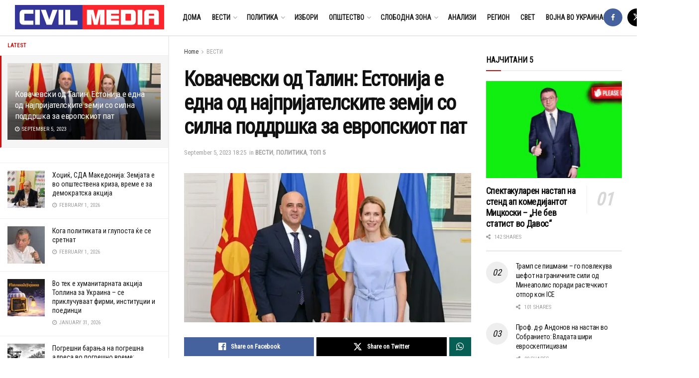

--- FILE ---
content_type: text/html; charset=UTF-8
request_url: https://civilmedia.mk/kovachevski-od-talin-estonija-e-edna-od-najprijatelskite-zemji-so-silna-poddrshka-za-evropskiot-pat/
body_size: 43478
content:
<!doctype html>
<!--[if lt IE 7]><html class="no-js lt-ie9 lt-ie8 lt-ie7" lang="en-US"> <![endif]-->
<!--[if IE 7]><html class="no-js lt-ie9 lt-ie8" lang="en-US"> <![endif]-->
<!--[if IE 8]><html class="no-js lt-ie9" lang="en-US"> <![endif]-->
<!--[if IE 9]><html class="no-js lt-ie10" lang="en-US"> <![endif]-->
<!--[if gt IE 8]><!--><html class="no-js" lang="en-US"> <!--<![endif]--><head><link rel="preconnect" href="https://fonts.gstatic.com/" crossorigin /><meta http-equiv="Content-Type" content="text/html; charset=UTF-8" /><meta name='viewport' content='width=device-width, initial-scale=1, user-scalable=yes' /><link rel="profile" href="http://gmpg.org/xfn/11" /><link rel="pingback" href="https://civilmedia.mk/xmlrpc.php" /><link rel='dns-prefetch' href='//civilmedia.b-cdn.net' /><title>Ковачевски од Талин: Естонија е една од најпријателските земји со силна поддршка за европскиот пат &#8211; CivilMedia</title><meta name='robots' content='max-image-preview:large' /><meta property="og:type" content="article"><meta property="og:title" content="Ковачевски од Талин: Естонија е една од најпријателските земји со сил�"><meta property="og:site_name" content="CivilMedia"><meta property="og:description" content="Естонија е една од нашите најпријателски држави особено во делот на поддршката за проширување на ЕУ со нови земји членки."><meta property="og:url" content="https://civilmedia.mk/kovachevski-od-talin-estonija-e-edna-od-najprijatelskite-zemji-so-silna-poddrshka-za-evropskiot-pat/"><meta property="og:locale" content="en_US"><meta property="og:image" content="https://civilmedia.b-cdn.net/wp-content/uploads/Kovachevski-Kalas-jpg.webp"><meta property="og:image:height" content="405"><meta property="og:image:width" content="720"><meta property="article:published_time" content="2023-09-05T18:25:36+02:00"><meta property="article:modified_time" content="2023-09-05T18:25:36+02:00"><meta property="article:section" content="ВЕСТИ"><meta property="article:tag" content="ЕУ"><meta property="article:tag" content="Калас"><meta property="article:tag" content="Ковачевски"><meta property="article:tag" content="поддршка"><meta property="article:tag" content="средба"><meta property="article:tag" content="Талин"><meta name="twitter:card" content="summary_large_image"><meta name="twitter:title" content="Ковачевски од Талин: Естонија е една од најпријателските земји со силна поддршка за европскиот пат"><meta name="twitter:description" content="Естонија е една од нашите најпријателски држави особено во делот на поддршката за проширување на ЕУ со нови земји членки."><meta name="twitter:url" content="https://civilmedia.mk/kovachevski-od-talin-estonija-e-edna-od-najprijatelskite-zemji-so-silna-poddrshka-za-evropskiot-pat/"><meta name="twitter:site" content=""><meta name="twitter:image" content="https://civilmedia.b-cdn.net/wp-content/uploads/Kovachevski-Kalas-jpg.webp"><meta name="twitter:image:width" content="720"><meta name="twitter:image:height" content="405"> <script type="text/javascript" src="[data-uri]" defer></script> <script type="text/javascript" src="[data-uri]" defer></script><link rel='dns-prefetch' href='//www.googletagmanager.com' /><link rel='dns-prefetch' href='//fonts.googleapis.com' /><link rel='preconnect' href='https://fonts.gstatic.com' /><link rel="alternate" type="application/rss+xml" title="CivilMedia &raquo; Feed" href="https://civilmedia.mk/feed/" /><link rel="alternate" type="application/rss+xml" title="CivilMedia &raquo; Comments Feed" href="https://civilmedia.mk/comments/feed/" /><link rel="alternate" title="oEmbed (JSON)" type="application/json+oembed" href="https://civilmedia.mk/wp-json/oembed/1.0/embed?url=https%3A%2F%2Fcivilmedia.mk%2Fkovachevski-od-talin-estonija-e-edna-od-najprijatelskite-zemji-so-silna-poddrshka-za-evropskiot-pat%2F" /><link rel="alternate" title="oEmbed (XML)" type="text/xml+oembed" href="https://civilmedia.mk/wp-json/oembed/1.0/embed?url=https%3A%2F%2Fcivilmedia.mk%2Fkovachevski-od-talin-estonija-e-edna-od-najprijatelskite-zemji-so-silna-poddrshka-za-evropskiot-pat%2F&#038;format=xml" /><style id='wp-img-auto-sizes-contain-inline-css' type='text/css'>img:is([sizes=auto i],[sizes^="auto," i]){contain-intrinsic-size:3000px 1500px}
/*# sourceURL=wp-img-auto-sizes-contain-inline-css */</style> <script src="[data-uri]" defer></script><script data-optimized="1" src="https://civilmedia.b-cdn.net/wp-content/plugins/litespeed-cache/assets/js/webfontloader.min.js" defer></script><link data-optimized="2" rel="stylesheet" href="https://civilmedia.b-cdn.net/wp-content/litespeed/css/c29bd96a4b518e0d7b8c8ab2778ed6bc.css?ver=5dc31" /><style id='global-styles-inline-css' type='text/css'>:root{--wp--preset--aspect-ratio--square: 1;--wp--preset--aspect-ratio--4-3: 4/3;--wp--preset--aspect-ratio--3-4: 3/4;--wp--preset--aspect-ratio--3-2: 3/2;--wp--preset--aspect-ratio--2-3: 2/3;--wp--preset--aspect-ratio--16-9: 16/9;--wp--preset--aspect-ratio--9-16: 9/16;--wp--preset--color--black: #000000;--wp--preset--color--cyan-bluish-gray: #abb8c3;--wp--preset--color--white: #ffffff;--wp--preset--color--pale-pink: #f78da7;--wp--preset--color--vivid-red: #cf2e2e;--wp--preset--color--luminous-vivid-orange: #ff6900;--wp--preset--color--luminous-vivid-amber: #fcb900;--wp--preset--color--light-green-cyan: #7bdcb5;--wp--preset--color--vivid-green-cyan: #00d084;--wp--preset--color--pale-cyan-blue: #8ed1fc;--wp--preset--color--vivid-cyan-blue: #0693e3;--wp--preset--color--vivid-purple: #9b51e0;--wp--preset--gradient--vivid-cyan-blue-to-vivid-purple: linear-gradient(135deg,rgb(6,147,227) 0%,rgb(155,81,224) 100%);--wp--preset--gradient--light-green-cyan-to-vivid-green-cyan: linear-gradient(135deg,rgb(122,220,180) 0%,rgb(0,208,130) 100%);--wp--preset--gradient--luminous-vivid-amber-to-luminous-vivid-orange: linear-gradient(135deg,rgb(252,185,0) 0%,rgb(255,105,0) 100%);--wp--preset--gradient--luminous-vivid-orange-to-vivid-red: linear-gradient(135deg,rgb(255,105,0) 0%,rgb(207,46,46) 100%);--wp--preset--gradient--very-light-gray-to-cyan-bluish-gray: linear-gradient(135deg,rgb(238,238,238) 0%,rgb(169,184,195) 100%);--wp--preset--gradient--cool-to-warm-spectrum: linear-gradient(135deg,rgb(74,234,220) 0%,rgb(151,120,209) 20%,rgb(207,42,186) 40%,rgb(238,44,130) 60%,rgb(251,105,98) 80%,rgb(254,248,76) 100%);--wp--preset--gradient--blush-light-purple: linear-gradient(135deg,rgb(255,206,236) 0%,rgb(152,150,240) 100%);--wp--preset--gradient--blush-bordeaux: linear-gradient(135deg,rgb(254,205,165) 0%,rgb(254,45,45) 50%,rgb(107,0,62) 100%);--wp--preset--gradient--luminous-dusk: linear-gradient(135deg,rgb(255,203,112) 0%,rgb(199,81,192) 50%,rgb(65,88,208) 100%);--wp--preset--gradient--pale-ocean: linear-gradient(135deg,rgb(255,245,203) 0%,rgb(182,227,212) 50%,rgb(51,167,181) 100%);--wp--preset--gradient--electric-grass: linear-gradient(135deg,rgb(202,248,128) 0%,rgb(113,206,126) 100%);--wp--preset--gradient--midnight: linear-gradient(135deg,rgb(2,3,129) 0%,rgb(40,116,252) 100%);--wp--preset--font-size--small: 13px;--wp--preset--font-size--medium: 20px;--wp--preset--font-size--large: 36px;--wp--preset--font-size--x-large: 42px;--wp--preset--spacing--20: 0.44rem;--wp--preset--spacing--30: 0.67rem;--wp--preset--spacing--40: 1rem;--wp--preset--spacing--50: 1.5rem;--wp--preset--spacing--60: 2.25rem;--wp--preset--spacing--70: 3.38rem;--wp--preset--spacing--80: 5.06rem;--wp--preset--shadow--natural: 6px 6px 9px rgba(0, 0, 0, 0.2);--wp--preset--shadow--deep: 12px 12px 50px rgba(0, 0, 0, 0.4);--wp--preset--shadow--sharp: 6px 6px 0px rgba(0, 0, 0, 0.2);--wp--preset--shadow--outlined: 6px 6px 0px -3px rgb(255, 255, 255), 6px 6px rgb(0, 0, 0);--wp--preset--shadow--crisp: 6px 6px 0px rgb(0, 0, 0);}:where(.is-layout-flex){gap: 0.5em;}:where(.is-layout-grid){gap: 0.5em;}body .is-layout-flex{display: flex;}.is-layout-flex{flex-wrap: wrap;align-items: center;}.is-layout-flex > :is(*, div){margin: 0;}body .is-layout-grid{display: grid;}.is-layout-grid > :is(*, div){margin: 0;}:where(.wp-block-columns.is-layout-flex){gap: 2em;}:where(.wp-block-columns.is-layout-grid){gap: 2em;}:where(.wp-block-post-template.is-layout-flex){gap: 1.25em;}:where(.wp-block-post-template.is-layout-grid){gap: 1.25em;}.has-black-color{color: var(--wp--preset--color--black) !important;}.has-cyan-bluish-gray-color{color: var(--wp--preset--color--cyan-bluish-gray) !important;}.has-white-color{color: var(--wp--preset--color--white) !important;}.has-pale-pink-color{color: var(--wp--preset--color--pale-pink) !important;}.has-vivid-red-color{color: var(--wp--preset--color--vivid-red) !important;}.has-luminous-vivid-orange-color{color: var(--wp--preset--color--luminous-vivid-orange) !important;}.has-luminous-vivid-amber-color{color: var(--wp--preset--color--luminous-vivid-amber) !important;}.has-light-green-cyan-color{color: var(--wp--preset--color--light-green-cyan) !important;}.has-vivid-green-cyan-color{color: var(--wp--preset--color--vivid-green-cyan) !important;}.has-pale-cyan-blue-color{color: var(--wp--preset--color--pale-cyan-blue) !important;}.has-vivid-cyan-blue-color{color: var(--wp--preset--color--vivid-cyan-blue) !important;}.has-vivid-purple-color{color: var(--wp--preset--color--vivid-purple) !important;}.has-black-background-color{background-color: var(--wp--preset--color--black) !important;}.has-cyan-bluish-gray-background-color{background-color: var(--wp--preset--color--cyan-bluish-gray) !important;}.has-white-background-color{background-color: var(--wp--preset--color--white) !important;}.has-pale-pink-background-color{background-color: var(--wp--preset--color--pale-pink) !important;}.has-vivid-red-background-color{background-color: var(--wp--preset--color--vivid-red) !important;}.has-luminous-vivid-orange-background-color{background-color: var(--wp--preset--color--luminous-vivid-orange) !important;}.has-luminous-vivid-amber-background-color{background-color: var(--wp--preset--color--luminous-vivid-amber) !important;}.has-light-green-cyan-background-color{background-color: var(--wp--preset--color--light-green-cyan) !important;}.has-vivid-green-cyan-background-color{background-color: var(--wp--preset--color--vivid-green-cyan) !important;}.has-pale-cyan-blue-background-color{background-color: var(--wp--preset--color--pale-cyan-blue) !important;}.has-vivid-cyan-blue-background-color{background-color: var(--wp--preset--color--vivid-cyan-blue) !important;}.has-vivid-purple-background-color{background-color: var(--wp--preset--color--vivid-purple) !important;}.has-black-border-color{border-color: var(--wp--preset--color--black) !important;}.has-cyan-bluish-gray-border-color{border-color: var(--wp--preset--color--cyan-bluish-gray) !important;}.has-white-border-color{border-color: var(--wp--preset--color--white) !important;}.has-pale-pink-border-color{border-color: var(--wp--preset--color--pale-pink) !important;}.has-vivid-red-border-color{border-color: var(--wp--preset--color--vivid-red) !important;}.has-luminous-vivid-orange-border-color{border-color: var(--wp--preset--color--luminous-vivid-orange) !important;}.has-luminous-vivid-amber-border-color{border-color: var(--wp--preset--color--luminous-vivid-amber) !important;}.has-light-green-cyan-border-color{border-color: var(--wp--preset--color--light-green-cyan) !important;}.has-vivid-green-cyan-border-color{border-color: var(--wp--preset--color--vivid-green-cyan) !important;}.has-pale-cyan-blue-border-color{border-color: var(--wp--preset--color--pale-cyan-blue) !important;}.has-vivid-cyan-blue-border-color{border-color: var(--wp--preset--color--vivid-cyan-blue) !important;}.has-vivid-purple-border-color{border-color: var(--wp--preset--color--vivid-purple) !important;}.has-vivid-cyan-blue-to-vivid-purple-gradient-background{background: var(--wp--preset--gradient--vivid-cyan-blue-to-vivid-purple) !important;}.has-light-green-cyan-to-vivid-green-cyan-gradient-background{background: var(--wp--preset--gradient--light-green-cyan-to-vivid-green-cyan) !important;}.has-luminous-vivid-amber-to-luminous-vivid-orange-gradient-background{background: var(--wp--preset--gradient--luminous-vivid-amber-to-luminous-vivid-orange) !important;}.has-luminous-vivid-orange-to-vivid-red-gradient-background{background: var(--wp--preset--gradient--luminous-vivid-orange-to-vivid-red) !important;}.has-very-light-gray-to-cyan-bluish-gray-gradient-background{background: var(--wp--preset--gradient--very-light-gray-to-cyan-bluish-gray) !important;}.has-cool-to-warm-spectrum-gradient-background{background: var(--wp--preset--gradient--cool-to-warm-spectrum) !important;}.has-blush-light-purple-gradient-background{background: var(--wp--preset--gradient--blush-light-purple) !important;}.has-blush-bordeaux-gradient-background{background: var(--wp--preset--gradient--blush-bordeaux) !important;}.has-luminous-dusk-gradient-background{background: var(--wp--preset--gradient--luminous-dusk) !important;}.has-pale-ocean-gradient-background{background: var(--wp--preset--gradient--pale-ocean) !important;}.has-electric-grass-gradient-background{background: var(--wp--preset--gradient--electric-grass) !important;}.has-midnight-gradient-background{background: var(--wp--preset--gradient--midnight) !important;}.has-small-font-size{font-size: var(--wp--preset--font-size--small) !important;}.has-medium-font-size{font-size: var(--wp--preset--font-size--medium) !important;}.has-large-font-size{font-size: var(--wp--preset--font-size--large) !important;}.has-x-large-font-size{font-size: var(--wp--preset--font-size--x-large) !important;}
/*# sourceURL=global-styles-inline-css */</style><style id='classic-theme-styles-inline-css' type='text/css'>/*! This file is auto-generated */
.wp-block-button__link{color:#fff;background-color:#32373c;border-radius:9999px;box-shadow:none;text-decoration:none;padding:calc(.667em + 2px) calc(1.333em + 2px);font-size:1.125em}.wp-block-file__button{background:#32373c;color:#fff;text-decoration:none}
/*# sourceURL=/wp-includes/css/classic-themes.min.css */</style> <script type="text/javascript" src="https://civilmedia.b-cdn.net/wp-includes/js/jquery/jquery.min.js?ver=3.7.1" id="jquery-core-js"></script> <script type="text/javascript" src="https://www.googletagmanager.com/gtag/js?id=G-H7K8Y754PW" id="jnews-google-tag-manager-js" defer></script> <script type="text/javascript" id="jnews-google-tag-manager-js-after" src="[data-uri]" defer></script> <script></script><link rel="https://api.w.org/" href="https://civilmedia.mk/wp-json/" /><link rel="alternate" title="JSON" type="application/json" href="https://civilmedia.mk/wp-json/wp/v2/posts/263349" /><link rel="EditURI" type="application/rsd+xml" title="RSD" href="https://civilmedia.mk/xmlrpc.php?rsd" /><meta name="generator" content="WordPress 6.9" /><link rel="canonical" href="https://civilmedia.mk/kovachevski-od-talin-estonija-e-edna-od-najprijatelskite-zemji-so-silna-poddrshka-za-evropskiot-pat/" /><link rel='shortlink' href='https://civilmedia.mk/?p=263349' /><meta name="generator" content="Powered by WPBakery Page Builder - drag and drop page builder for WordPress."/> <script type='application/ld+json'>{"@context":"http:\/\/schema.org","@type":"Organization","@id":"https:\/\/civilmedia.mk\/#organization","url":"https:\/\/civilmedia.mk\/","name":"","logo":{"@type":"ImageObject","url":"https:\/\/civilmedia.mk\/wp-content\/uploads\/civil-media-logo-F-CC.png"},"sameAs":["http:\/\/facebook.com\/civil.mk","http:\/\/twitter.com\/CivilMacedonia","https:\/\/civilmedia.mk\/feed\/"]}</script> <script type='application/ld+json'>{"@context":"http:\/\/schema.org","@type":"WebSite","@id":"https:\/\/civilmedia.mk\/#website","url":"https:\/\/civilmedia.mk\/","name":"","potentialAction":{"@type":"SearchAction","target":"https:\/\/civilmedia.mk\/?s={search_term_string}","query-input":"required name=search_term_string"}}</script> <link rel="icon" href="https://civilmedia.b-cdn.net/wp-content/uploads/cropped-fav-civil-media-75x75.png" sizes="32x32" /><link rel="icon" href="https://civilmedia.b-cdn.net/wp-content/uploads/cropped-fav-civil-media-300x300.png" sizes="192x192" /><link rel="apple-touch-icon" href="https://civilmedia.b-cdn.net/wp-content/uploads/cropped-fav-civil-media-300x300.png" /><meta name="msapplication-TileImage" content="https://civilmedia.b-cdn.net/wp-content/uploads/cropped-fav-civil-media-300x300.png" /><style id="jeg_dynamic_css" type="text/css" data-type="jeg_custom-css">body { --j-body-color : #323232; --j-accent-color : #c91212; --j-alt-color : #1476b7; --j-heading-color : #111111; } body,.jeg_newsfeed_list .tns-outer .tns-controls button,.jeg_filter_button,.owl-carousel .owl-nav div,.jeg_readmore,.jeg_hero_style_7 .jeg_post_meta a,.widget_calendar thead th,.widget_calendar tfoot a,.jeg_socialcounter a,.entry-header .jeg_meta_like a,.entry-header .jeg_meta_comment a,.entry-header .jeg_meta_donation a,.entry-header .jeg_meta_bookmark a,.entry-content tbody tr:hover,.entry-content th,.jeg_splitpost_nav li:hover a,#breadcrumbs a,.jeg_author_socials a:hover,.jeg_footer_content a,.jeg_footer_bottom a,.jeg_cartcontent,.woocommerce .woocommerce-breadcrumb a { color : #323232; } a, .jeg_menu_style_5>li>a:hover, .jeg_menu_style_5>li.sfHover>a, .jeg_menu_style_5>li.current-menu-item>a, .jeg_menu_style_5>li.current-menu-ancestor>a, .jeg_navbar .jeg_menu:not(.jeg_main_menu)>li>a:hover, .jeg_midbar .jeg_menu:not(.jeg_main_menu)>li>a:hover, .jeg_side_tabs li.active, .jeg_block_heading_5 strong, .jeg_block_heading_6 strong, .jeg_block_heading_7 strong, .jeg_block_heading_8 strong, .jeg_subcat_list li a:hover, .jeg_subcat_list li button:hover, .jeg_pl_lg_7 .jeg_thumb .jeg_post_category a, .jeg_pl_xs_2:before, .jeg_pl_xs_4 .jeg_postblock_content:before, .jeg_postblock .jeg_post_title a:hover, .jeg_hero_style_6 .jeg_post_title a:hover, .jeg_sidefeed .jeg_pl_xs_3 .jeg_post_title a:hover, .widget_jnews_popular .jeg_post_title a:hover, .jeg_meta_author a, .widget_archive li a:hover, .widget_pages li a:hover, .widget_meta li a:hover, .widget_recent_entries li a:hover, .widget_rss li a:hover, .widget_rss cite, .widget_categories li a:hover, .widget_categories li.current-cat>a, #breadcrumbs a:hover, .jeg_share_count .counts, .commentlist .bypostauthor>.comment-body>.comment-author>.fn, span.required, .jeg_review_title, .bestprice .price, .authorlink a:hover, .jeg_vertical_playlist .jeg_video_playlist_play_icon, .jeg_vertical_playlist .jeg_video_playlist_item.active .jeg_video_playlist_thumbnail:before, .jeg_horizontal_playlist .jeg_video_playlist_play, .woocommerce li.product .pricegroup .button, .widget_display_forums li a:hover, .widget_display_topics li:before, .widget_display_replies li:before, .widget_display_views li:before, .bbp-breadcrumb a:hover, .jeg_mobile_menu li.sfHover>a, .jeg_mobile_menu li a:hover, .split-template-6 .pagenum, .jeg_mobile_menu_style_5>li>a:hover, .jeg_mobile_menu_style_5>li.sfHover>a, .jeg_mobile_menu_style_5>li.current-menu-item>a, .jeg_mobile_menu_style_5>li.current-menu-ancestor>a, .jeg_mobile_menu.jeg_menu_dropdown li.open > div > a ,.jeg_menu_dropdown.language-swicher .sub-menu li a:hover { color : #c91212; } .jeg_menu_style_1>li>a:before, .jeg_menu_style_2>li>a:before, .jeg_menu_style_3>li>a:before, .jeg_side_toggle, .jeg_slide_caption .jeg_post_category a, .jeg_slider_type_1_wrapper .tns-controls button.tns-next, .jeg_block_heading_1 .jeg_block_title span, .jeg_block_heading_2 .jeg_block_title span, .jeg_block_heading_3, .jeg_block_heading_4 .jeg_block_title span, .jeg_block_heading_6:after, .jeg_pl_lg_box .jeg_post_category a, .jeg_pl_md_box .jeg_post_category a, .jeg_readmore:hover, .jeg_thumb .jeg_post_category a, .jeg_block_loadmore a:hover, .jeg_postblock.alt .jeg_block_loadmore a:hover, .jeg_block_loadmore a.active, .jeg_postblock_carousel_2 .jeg_post_category a, .jeg_heroblock .jeg_post_category a, .jeg_pagenav_1 .page_number.active, .jeg_pagenav_1 .page_number.active:hover, input[type="submit"], .btn, .button, .widget_tag_cloud a:hover, .popularpost_item:hover .jeg_post_title a:before, .jeg_splitpost_4 .page_nav, .jeg_splitpost_5 .page_nav, .jeg_post_via a:hover, .jeg_post_source a:hover, .jeg_post_tags a:hover, .comment-reply-title small a:before, .comment-reply-title small a:after, .jeg_storelist .productlink, .authorlink li.active a:before, .jeg_footer.dark .socials_widget:not(.nobg) a:hover .fa,.jeg_footer.dark .socials_widget:not(.nobg) a:hover > span.jeg-icon, div.jeg_breakingnews_title, .jeg_overlay_slider_bottom_wrapper .tns-controls button, .jeg_overlay_slider_bottom_wrapper .tns-controls button:hover, .jeg_vertical_playlist .jeg_video_playlist_current, .woocommerce span.onsale, .woocommerce #respond input#submit:hover, .woocommerce a.button:hover, .woocommerce button.button:hover, .woocommerce input.button:hover, .woocommerce #respond input#submit.alt, .woocommerce a.button.alt, .woocommerce button.button.alt, .woocommerce input.button.alt, .jeg_popup_post .caption, .jeg_footer.dark input[type="submit"], .jeg_footer.dark .btn, .jeg_footer.dark .button, .footer_widget.widget_tag_cloud a:hover, .jeg_inner_content .content-inner .jeg_post_category a:hover, #buddypress .standard-form button, #buddypress a.button, #buddypress input[type="submit"], #buddypress input[type="button"], #buddypress input[type="reset"], #buddypress ul.button-nav li a, #buddypress .generic-button a, #buddypress .generic-button button, #buddypress .comment-reply-link, #buddypress a.bp-title-button, #buddypress.buddypress-wrap .members-list li .user-update .activity-read-more a, div#buddypress .standard-form button:hover, div#buddypress a.button:hover, div#buddypress input[type="submit"]:hover, div#buddypress input[type="button"]:hover, div#buddypress input[type="reset"]:hover, div#buddypress ul.button-nav li a:hover, div#buddypress .generic-button a:hover, div#buddypress .generic-button button:hover, div#buddypress .comment-reply-link:hover, div#buddypress a.bp-title-button:hover, div#buddypress.buddypress-wrap .members-list li .user-update .activity-read-more a:hover, #buddypress #item-nav .item-list-tabs ul li a:before, .jeg_inner_content .jeg_meta_container .follow-wrapper a { background-color : #c91212; } .jeg_block_heading_7 .jeg_block_title span, .jeg_readmore:hover, .jeg_block_loadmore a:hover, .jeg_block_loadmore a.active, .jeg_pagenav_1 .page_number.active, .jeg_pagenav_1 .page_number.active:hover, .jeg_pagenav_3 .page_number:hover, .jeg_prevnext_post a:hover h3, .jeg_overlay_slider .jeg_post_category, .jeg_sidefeed .jeg_post.active, .jeg_vertical_playlist.jeg_vertical_playlist .jeg_video_playlist_item.active .jeg_video_playlist_thumbnail img, .jeg_horizontal_playlist .jeg_video_playlist_item.active { border-color : #c91212; } .jeg_tabpost_nav li.active, .woocommerce div.product .woocommerce-tabs ul.tabs li.active, .jeg_mobile_menu_style_1>li.current-menu-item a, .jeg_mobile_menu_style_1>li.current-menu-ancestor a, .jeg_mobile_menu_style_2>li.current-menu-item::after, .jeg_mobile_menu_style_2>li.current-menu-ancestor::after, .jeg_mobile_menu_style_3>li.current-menu-item::before, .jeg_mobile_menu_style_3>li.current-menu-ancestor::before { border-bottom-color : #c91212; } .jeg_post_share .jeg-icon svg { fill : #c91212; } .jeg_post_meta .fa, .jeg_post_meta .jpwt-icon, .entry-header .jeg_post_meta .fa, .jeg_review_stars, .jeg_price_review_list { color : #1476b7; } .jeg_share_button.share-float.share-monocrhome a { background-color : #1476b7; } h1,h2,h3,h4,h5,h6,.jeg_post_title a,.entry-header .jeg_post_title,.jeg_hero_style_7 .jeg_post_title a,.jeg_block_title,.jeg_splitpost_bar .current_title,.jeg_video_playlist_title,.gallery-caption,.jeg_push_notification_button>a.button { color : #111111; } .split-template-9 .pagenum, .split-template-10 .pagenum, .split-template-11 .pagenum, .split-template-12 .pagenum, .split-template-13 .pagenum, .split-template-15 .pagenum, .split-template-18 .pagenum, .split-template-20 .pagenum, .split-template-19 .current_title span, .split-template-20 .current_title span { background-color : #111111; } .jeg_topbar .jeg_nav_row, .jeg_topbar .jeg_search_no_expand .jeg_search_input { line-height : 36px; } .jeg_topbar .jeg_nav_row, .jeg_topbar .jeg_nav_icon { height : 36px; } .jeg_topbar .jeg_logo_img { max-height : 36px; } .jeg_header .jeg_bottombar.jeg_navbar,.jeg_bottombar .jeg_nav_icon { height : 71px; } .jeg_header .jeg_bottombar.jeg_navbar, .jeg_header .jeg_bottombar .jeg_main_menu:not(.jeg_menu_style_1) > li > a, .jeg_header .jeg_bottombar .jeg_menu_style_1 > li, .jeg_header .jeg_bottombar .jeg_menu:not(.jeg_main_menu) > li > a { line-height : 71px; } .jeg_bottombar .jeg_logo_img { max-height : 71px; } .jeg_header .jeg_bottombar, .jeg_header .jeg_bottombar.jeg_navbar_dark, .jeg_bottombar.jeg_navbar_boxed .jeg_nav_row, .jeg_bottombar.jeg_navbar_dark.jeg_navbar_boxed .jeg_nav_row { border-bottom-width : 2px; } .jeg_mobile_bottombar { height : 60px; line-height : 60px; } .jeg_mobile_midbar, .jeg_mobile_midbar.dark { background : #6d0000; } body,input,textarea,select,.chosen-container-single .chosen-single,.btn,.button { font-family: "Roboto Condensed",Helvetica,Arial,sans-serif; } .jeg_header, .jeg_mobile_wrapper { font-family: "Roboto Condensed",Helvetica,Arial,sans-serif; } .jeg_main_menu > li > a { font-family: "Roboto Condensed",Helvetica,Arial,sans-serif; } h3.jeg_block_title, .jeg_footer .jeg_footer_heading h3, .jeg_footer .widget h2, .jeg_tabpost_nav li { font-family: "Roboto Condensed",Helvetica,Arial,sans-serif; } .jeg_post_title, .entry-header .jeg_post_title, .jeg_single_tpl_2 .entry-header .jeg_post_title, .jeg_single_tpl_3 .entry-header .jeg_post_title, .jeg_single_tpl_6 .entry-header .jeg_post_title, .jeg_content .jeg_custom_title_wrapper .jeg_post_title { font-family: "Roboto Condensed",Helvetica,Arial,sans-serif; } .jeg_post_excerpt p, .content-inner p { font-family: "Roboto Condensed",Helvetica,Arial,sans-serif; }</style><style type="text/css">.no_thumbnail .jeg_thumb,
					.thumbnail-container.no_thumbnail {
					    display: none !important;
					}
					.jeg_search_result .jeg_pl_xs_3.no_thumbnail .jeg_postblock_content,
					.jeg_sidefeed .jeg_pl_xs_3.no_thumbnail .jeg_postblock_content,
					.jeg_pl_sm.no_thumbnail .jeg_postblock_content {
					    margin-left: 0;
					}
					.jeg_postblock_11 .no_thumbnail .jeg_postblock_content,
					.jeg_postblock_12 .no_thumbnail .jeg_postblock_content,
					.jeg_postblock_12.jeg_col_3o3 .no_thumbnail .jeg_postblock_content  {
					    margin-top: 0;
					}
					.jeg_postblock_15 .jeg_pl_md_box.no_thumbnail .jeg_postblock_content,
					.jeg_postblock_19 .jeg_pl_md_box.no_thumbnail .jeg_postblock_content,
					.jeg_postblock_24 .jeg_pl_md_box.no_thumbnail .jeg_postblock_content,
					.jeg_sidefeed .jeg_pl_md_box .jeg_postblock_content {
					    position: relative;
					}
					.jeg_postblock_carousel_2 .no_thumbnail .jeg_post_title a,
					.jeg_postblock_carousel_2 .no_thumbnail .jeg_post_title a:hover,
					.jeg_postblock_carousel_2 .no_thumbnail .jeg_post_meta .fa {
					    color: #212121 !important;
					} 
					.jnews-dark-mode .jeg_postblock_carousel_2 .no_thumbnail .jeg_post_title a,
					.jnews-dark-mode .jeg_postblock_carousel_2 .no_thumbnail .jeg_post_title a:hover,
					.jnews-dark-mode .jeg_postblock_carousel_2 .no_thumbnail .jeg_post_meta .fa {
					    color: #fff !important;
					}</style><style type="text/css" id="wp-custom-css">.js .tmce-active .wp-editor-area {
    color: black !important;
}

.twitt{
	display: none;
}</style><noscript><style>.wpb_animate_when_almost_visible { opacity: 1; }</style></noscript></head><body class="wp-singular post-template-default single single-post postid-263349 single-format-standard wp-embed-responsive wp-theme-jnews jeg_toggle_light jeg_single_tpl_1 jnews jeg_sidecontent jeg_sidecontent_left jsc_normal wpb-js-composer js-comp-ver-8.7.2 vc_responsive"><div id="jeg_sidecontent"><div class="jeg_side_heading"><ul class="jeg_side_tabs"><li data-tab-content="tab1" data-sort='latest' class="active">Latest</li></ul><div class="jeg_side_feed_cat_wrapper"></div> <script src="[data-uri]" defer></script> </div><div class="sidecontent_postwrapper"><div class="jeg_sidefeed "><div id="feed_item_697f43ca94652" class="jeg_post jeg_pl_md_box active " data-id="263349" data-sequence="0"><div class="overlay_container"><div class="jeg_thumb">
<a class="ajax" href="https://civilmedia.mk/kovachevski-od-talin-estonija-e-edna-od-najprijatelskite-zemji-so-silna-poddrshka-za-evropskiot-pat/"><div class="thumbnail-container  size-500 "><img data-lazyloaded="1" src="[data-uri]" width="360" height="180" data-src="https://civilmedia.b-cdn.net/wp-content/uploads/Kovachevski-Kalas-360x180.webp" class="attachment-jnews-360x180 size-jnews-360x180 wp-post-image" alt="" decoding="async" fetchpriority="high" /></div></a></div><div class="jeg_postblock_content"><h2 class="jeg_post_title"><a class="ajax" href="https://civilmedia.mk/kovachevski-od-talin-estonija-e-edna-od-najprijatelskite-zemji-so-silna-poddrshka-za-evropskiot-pat/">Ковачевски од Талин: Естонија е една од најпријателските земји со силна поддршка за европскиот пат</a></h2><div class="jeg_post_meta"><div class="jeg_meta_date"><i class="fa fa-clock-o"></i> September 5, 2023</div></div></div></div></div><div class="jeg_ad jnews_sidefeed_ads"><div class='ads-wrapper jeg_ad_sidecontent '></div></div><div id="feed_item_697f43ca94bbe" class="jeg_post jeg_pl_xs_3  " data-id="343185" data-sequence="1"><div class="jeg_thumb">
<a class="ajax" href="https://civilmedia.mk/hodhik-sda-makedonija-zemjata-e-vo-opshtestvena-kriza-vreme-e-za-demokratska-aktsija/"><div class="thumbnail-container  size-1000 "><img data-lazyloaded="1" src="[data-uri]" width="75" height="75" data-src="https://civilmedia.b-cdn.net/wp-content/uploads/dzelal-hodzic-photo-by-civil-75x75.jpg" class="attachment-jnews-75x75 size-jnews-75x75 wp-post-image" alt="Џелал Хоџиќ, 31 јануари 2026 (фото: ЦИВИЛ)" decoding="async" data-srcset="https://civilmedia.b-cdn.net/wp-content/uploads/dzelal-hodzic-photo-by-civil-75x75.jpg 75w, https://civilmedia.b-cdn.net/wp-content/uploads/dzelal-hodzic-photo-by-civil-150x150.jpg 150w, https://civilmedia.b-cdn.net/wp-content/uploads/dzelal-hodzic-photo-by-civil-350x350.jpg 350w" data-sizes="(max-width: 75px) 100vw, 75px" /></div></a></div><div class="jeg_postblock_content"><h2 class="jeg_post_title"><a class="ajax" href="https://civilmedia.mk/hodhik-sda-makedonija-zemjata-e-vo-opshtestvena-kriza-vreme-e-za-demokratska-aktsija/">Хоџиќ, СДА Македонија: Земјата е во општествена криза, време е за демократска акција</a></h2><div class="jeg_post_meta"><div class="jeg_meta_date"><i class="fa fa-clock-o"></i> February 1, 2026</div></div></div></div><div id="feed_item_697f43ca95157" class="jeg_post jeg_pl_xs_3  " data-id="343183" data-sequence="2"><div class="jeg_thumb">
<a class="ajax" href="https://civilmedia.mk/koga-politikata-i-gluposta-ke-se-sretnat/"><div class="thumbnail-container  size-1000 "><img data-lazyloaded="1" src="[data-uri]" width="75" height="75" data-src="https://civilmedia.b-cdn.net/wp-content/uploads/oliver-andonov-by-a.mehmeti-civil-2-75x75.jpg" class="attachment-jnews-75x75 size-jnews-75x75 wp-post-image" alt="Проф. д-р Оливер Андонов (фото: А. Мехмети/ЦИВИЛ)" decoding="async" data-srcset="https://civilmedia.b-cdn.net/wp-content/uploads/oliver-andonov-by-a.mehmeti-civil-2-75x75.jpg 75w, https://civilmedia.b-cdn.net/wp-content/uploads/oliver-andonov-by-a.mehmeti-civil-2-150x150.jpg 150w, https://civilmedia.b-cdn.net/wp-content/uploads/oliver-andonov-by-a.mehmeti-civil-2-350x350.jpg 350w" data-sizes="(max-width: 75px) 100vw, 75px" /></div></a></div><div class="jeg_postblock_content"><h2 class="jeg_post_title"><a class="ajax" href="https://civilmedia.mk/koga-politikata-i-gluposta-ke-se-sretnat/">Кога политиката и глупоста ќе се сретнат</a></h2><div class="jeg_post_meta"><div class="jeg_meta_date"><i class="fa fa-clock-o"></i> February 1, 2026</div></div></div></div><div id="feed_item_697f43ca95f46" class="jeg_post jeg_pl_xs_3  " data-id="343178" data-sequence="3"><div class="jeg_thumb">
<a class="ajax" href="https://civilmedia.mk/vo-tek-e-humanitarnata-aktsija-toplina-za-ukraina-se-prikluchuvaat-firmi-institutsii-i-poedintsi/"><div class="thumbnail-container  size-1000 "><img data-lazyloaded="1" src="[data-uri]" width="75" height="75" data-src="https://civilmedia.b-cdn.net/wp-content/uploads/toplina-za-ukraina-2-75x75.jpg" class="attachment-jnews-75x75 size-jnews-75x75 wp-post-image" alt="" decoding="async" data-srcset="https://civilmedia.b-cdn.net/wp-content/uploads/toplina-za-ukraina-2-75x75.jpg 75w, https://civilmedia.b-cdn.net/wp-content/uploads/toplina-za-ukraina-2-150x150.jpg 150w, https://civilmedia.b-cdn.net/wp-content/uploads/toplina-za-ukraina-2-350x350.jpg 350w" data-sizes="(max-width: 75px) 100vw, 75px" /></div></a></div><div class="jeg_postblock_content"><h2 class="jeg_post_title"><a class="ajax" href="https://civilmedia.mk/vo-tek-e-humanitarnata-aktsija-toplina-za-ukraina-se-prikluchuvaat-firmi-institutsii-i-poedintsi/">Во тек е хуманитарната акција Топлина за Украина &#8211; се приклучуваат фирми, институции и поединци</a></h2><div class="jeg_post_meta"><div class="jeg_meta_date"><i class="fa fa-clock-o"></i> January 31, 2026</div></div></div></div><div id="feed_item_697f43ca962d2" class="jeg_post jeg_pl_xs_3  " data-id="343166" data-sequence="4"><div class="jeg_thumb">
<a class="ajax" href="https://civilmedia.mk/pogreshni-barana-na-pogreshna-adresa-vo-pogreshno-vreme-mitskoski-prodolzhuva-so-blokada-na-evropskiot-pat/"><div class="thumbnail-container  size-1000 "><img data-lazyloaded="1" src="[data-uri]" width="75" height="75" data-src="https://civilmedia.b-cdn.net/wp-content/uploads/mickoski-cartoon-2-75x75.jpg" class="attachment-jnews-75x75 size-jnews-75x75 wp-post-image" alt="" decoding="async" data-srcset="https://civilmedia.b-cdn.net/wp-content/uploads/mickoski-cartoon-2-75x75.jpg 75w, https://civilmedia.b-cdn.net/wp-content/uploads/mickoski-cartoon-2-150x150.jpg 150w, https://civilmedia.b-cdn.net/wp-content/uploads/mickoski-cartoon-2-350x350.jpg 350w" data-sizes="(max-width: 75px) 100vw, 75px" /></div></a></div><div class="jeg_postblock_content"><h2 class="jeg_post_title"><a class="ajax" href="https://civilmedia.mk/pogreshni-barana-na-pogreshna-adresa-vo-pogreshno-vreme-mitskoski-prodolzhuva-so-blokada-na-evropskiot-pat/">Погрешни барања на погрешна адреса во погрешно време: Мицкоски продолжува со блокада на европскиот пат</a></h2><div class="jeg_post_meta"><div class="jeg_meta_date"><i class="fa fa-clock-o"></i> January 31, 2026</div></div></div></div><div id="feed_item_697f43ca965c2" class="jeg_post jeg_pl_xs_3  " data-id="343154" data-sequence="5"><div class="jeg_thumb">
<a class="ajax" href="https://civilmedia.mk/neonatsistichka-ikonografija-vo-vladinite-objavi-administratsijata-na-tramp-so-ekstremistichka-retorika/"><div class="thumbnail-container  size-1000 "><img data-lazyloaded="1" src="[data-uri]" width="75" height="75" data-src="https://civilmedia.b-cdn.net/wp-content/uploads/neo-nazi-MAGA-75x75.jpeg" class="attachment-jnews-75x75 size-jnews-75x75 wp-post-image" alt="Фото: Х/ ВИ" decoding="async" data-srcset="https://civilmedia.b-cdn.net/wp-content/uploads/neo-nazi-MAGA-75x75.jpeg 75w, https://civilmedia.b-cdn.net/wp-content/uploads/neo-nazi-MAGA-150x150.jpeg 150w, https://civilmedia.b-cdn.net/wp-content/uploads/neo-nazi-MAGA-350x350.jpeg 350w" data-sizes="(max-width: 75px) 100vw, 75px" /></div></a></div><div class="jeg_postblock_content"><h2 class="jeg_post_title"><a class="ajax" href="https://civilmedia.mk/neonatsistichka-ikonografija-vo-vladinite-objavi-administratsijata-na-tramp-so-ekstremistichka-retorika/">Неонацистичка иконографија во владините објави &#8211; администрацијата на Трамп со екстремистичка реторика</a></h2><div class="jeg_post_meta"><div class="jeg_meta_date"><i class="fa fa-clock-o"></i> January 30, 2026</div></div></div></div><div id="feed_item_697f43ca9687a" class="jeg_post jeg_pl_xs_3  " data-id="343149" data-sequence="6"><div class="jeg_thumb">
<a class="ajax" href="https://civilmedia.mk/muvlosan-leb-i-zidovi-za-rabotnikot-fasadirani-zidovi-so-evra-za-elitata/"><div class="thumbnail-container  size-1000 "><img data-lazyloaded="1" src="[data-uri]" width="75" height="75" data-src="https://civilmedia.b-cdn.net/wp-content/uploads/muratov-75x75.png" class="attachment-jnews-75x75 size-jnews-75x75 wp-post-image" alt="" decoding="async" data-srcset="https://civilmedia.b-cdn.net/wp-content/uploads/muratov-75x75.png 75w, https://civilmedia.b-cdn.net/wp-content/uploads/muratov-150x150.png 150w, https://civilmedia.b-cdn.net/wp-content/uploads/muratov-350x350.png 350w" data-sizes="(max-width: 75px) 100vw, 75px" /></div></a></div><div class="jeg_postblock_content"><h2 class="jeg_post_title"><a class="ajax" href="https://civilmedia.mk/muvlosan-leb-i-zidovi-za-rabotnikot-fasadirani-zidovi-so-evra-za-elitata/">Мувлосан леб и ѕидови за работникот &#8211; фасадирани ѕидови со евра за елитата!</a></h2><div class="jeg_post_meta"><div class="jeg_meta_date"><i class="fa fa-clock-o"></i> January 30, 2026</div></div></div></div><div id="feed_item_697f43ca96b2f" class="jeg_post jeg_pl_xs_3  " data-id="343144" data-sequence="7"><div class="jeg_thumb">
<a class="ajax" href="https://civilmedia.mk/graganski-forum-koja-e-vashata-poraka-barane-ili-prashane-do-politicharite/"><div class="thumbnail-container  size-1000 "><img data-lazyloaded="1" src="[data-uri]" width="75" height="75" data-src="https://civilmedia.b-cdn.net/wp-content/uploads/graganski-forum-tsivil-75x75.jpg" class="attachment-jnews-75x75 size-jnews-75x75 wp-post-image" alt="" decoding="async" data-srcset="https://civilmedia.b-cdn.net/wp-content/uploads/graganski-forum-tsivil-75x75.jpg 75w, https://civilmedia.b-cdn.net/wp-content/uploads/graganski-forum-tsivil-150x150.jpg 150w, https://civilmedia.b-cdn.net/wp-content/uploads/graganski-forum-tsivil-350x350.jpg 350w" data-sizes="(max-width: 75px) 100vw, 75px" /></div></a></div><div class="jeg_postblock_content"><h2 class="jeg_post_title"><a class="ajax" href="https://civilmedia.mk/graganski-forum-koja-e-vashata-poraka-barane-ili-prashane-do-politicharite/">ГРАЃАНСКИ ФОРУМ: Која е вашата порака, барање или прашање до политичарите?</a></h2><div class="jeg_post_meta"><div class="jeg_meta_date"><i class="fa fa-clock-o"></i> January 30, 2026</div></div></div></div><div id="feed_item_697f43ca96df2" class="jeg_post jeg_pl_xs_3  " data-id="343143" data-sequence="8"><div class="jeg_thumb">
<a class="ajax" href="https://civilmedia.mk/nenaucheni-lektsii-manipulativna-zloupotreba-na-terminot-hibridni-napadi-koga-drzhavata-izmisluva-neprijateli-17/"><div class="thumbnail-container  size-1000 "><img data-lazyloaded="1" src="[data-uri]" width="75" height="75" data-src="https://civilmedia.b-cdn.net/wp-content/uploads/toskovski-angelov-press-13092025-2f-75x75.jpg" class="attachment-jnews-75x75 size-jnews-75x75 wp-post-image" alt="Прес конференција, 13 септември (фото извор: видео снимка на МВР)" decoding="async" data-srcset="https://civilmedia.b-cdn.net/wp-content/uploads/toskovski-angelov-press-13092025-2f-75x75.jpg 75w, https://civilmedia.b-cdn.net/wp-content/uploads/toskovski-angelov-press-13092025-2f-150x150.jpg 150w, https://civilmedia.b-cdn.net/wp-content/uploads/toskovski-angelov-press-13092025-2f-350x350.jpg 350w" data-sizes="(max-width: 75px) 100vw, 75px" /></div></a></div><div class="jeg_postblock_content"><h2 class="jeg_post_title"><a class="ajax" href="https://civilmedia.mk/nenaucheni-lektsii-manipulativna-zloupotreba-na-terminot-hibridni-napadi-koga-drzhavata-izmisluva-neprijateli-17/">Ненаучени лекции: Манипулативна злоупотреба на терминот „хибридни напади“ &#8211; кога државата измислува непријатели (17)</a></h2><div class="jeg_post_meta"><div class="jeg_meta_date"><i class="fa fa-clock-o"></i> January 30, 2026</div></div></div></div><div id="feed_item_697f43ca97059" class="jeg_post jeg_pl_xs_3  " data-id="343140" data-sequence="9"><div class="jeg_thumb">
<a class="ajax" href="https://civilmedia.mk/politiko-miroven-dogovor-megu-rusija-i-ukraina-naizgled-blisku-no-daleku-od-reshenieto-na-sushtinskite-problemi/"><div class="thumbnail-container  size-1000 "><img data-lazyloaded="1" src="[data-uri]" width="75" height="75" data-src="https://civilmedia.b-cdn.net/wp-content/uploads/tramp-zelenski-1-75x75.jpg" class="attachment-jnews-75x75 size-jnews-75x75 wp-post-image" alt="Фото: Скриншот, видео Јутјуб" decoding="async" data-srcset="https://civilmedia.b-cdn.net/wp-content/uploads/tramp-zelenski-1-75x75.jpg 75w, https://civilmedia.b-cdn.net/wp-content/uploads/tramp-zelenski-1-150x150.jpg 150w, https://civilmedia.b-cdn.net/wp-content/uploads/tramp-zelenski-1-350x350.jpg 350w" data-sizes="(max-width: 75px) 100vw, 75px" /></div></a></div><div class="jeg_postblock_content"><h2 class="jeg_post_title"><a class="ajax" href="https://civilmedia.mk/politiko-miroven-dogovor-megu-rusija-i-ukraina-naizgled-blisku-no-daleku-od-reshenieto-na-sushtinskite-problemi/">ПОЛИТИКО: Мировен договор меѓу Русија и Украина наизглед блиску, но далеку од решението на суштинските проблеми</a></h2><div class="jeg_post_meta"><div class="jeg_meta_date"><i class="fa fa-clock-o"></i> January 30, 2026</div></div></div></div><div id="feed_item_697f43ca972fc" class="jeg_post jeg_pl_xs_3  " data-id="343125" data-sequence="10"><div class="jeg_thumb">
<a class="ajax" href="https://civilmedia.mk/reaktsii-vlasta-ne-e-normalna-reaktsijata-na-rabotnichkite-protesti-idiotska-teshko-nam/"><div class="thumbnail-container  size-1000 "><img data-lazyloaded="1" src="[data-uri]" width="75" height="75" data-src="https://civilmedia.b-cdn.net/wp-content/uploads/graganski-forum-prasanje-na-denot-reakcii-75x75.jpg" class="attachment-jnews-75x75 size-jnews-75x75 wp-post-image" alt="" decoding="async" data-srcset="https://civilmedia.b-cdn.net/wp-content/uploads/graganski-forum-prasanje-na-denot-reakcii-75x75.jpg 75w, https://civilmedia.b-cdn.net/wp-content/uploads/graganski-forum-prasanje-na-denot-reakcii-150x150.jpg 150w, https://civilmedia.b-cdn.net/wp-content/uploads/graganski-forum-prasanje-na-denot-reakcii-350x350.jpg 350w" data-sizes="(max-width: 75px) 100vw, 75px" /></div></a></div><div class="jeg_postblock_content"><h2 class="jeg_post_title"><a class="ajax" href="https://civilmedia.mk/reaktsii-vlasta-ne-e-normalna-reaktsijata-na-rabotnichkite-protesti-idiotska-teshko-nam/">РЕАКЦИИ: Власта не е нормална, реакцијата на работничките протести &#8211; идиотска, тешко нам!</a></h2><div class="jeg_post_meta"><div class="jeg_meta_date"><i class="fa fa-clock-o"></i> January 30, 2026</div></div></div></div></div><div class="sidefeed_loadmore">
<button class="btn "
data-end="End of Content"
data-loading="Loading..."
data-loadmore="Прочитај повеќе">
Прочитај повеќе						</button></div></div><div class="jeg_sidefeed_overlay"><div class='preloader_type preloader_dot'><div class="sidefeed-preloader jeg_preloader dot">
<span></span><span></span><span></span></div><div class="sidefeed-preloader jeg_preloader circle"><div class="jnews_preloader_circle_outer"><div class="jnews_preloader_circle_inner"></div></div></div><div class="sidefeed-preloader jeg_preloader square"><div class="jeg_square"><div class="jeg_square_inner"></div></div></div></div></div></div><div class="jeg_ad jeg_ad_top jnews_header_top_ads"><div class='ads-wrapper  '></div></div><div class="jeg_viewport"><div class="jeg_header_wrapper"><div class="jeg_header_instagram_wrapper"></div><div class="jeg_header full"><div class="jeg_bottombar jeg_navbar jeg_container jeg_navbar_wrapper  jeg_navbar_normal"><div class="container"><div class="jeg_nav_row"><div class="jeg_nav_col jeg_nav_left jeg_nav_normal"><div class="item_wrap jeg_nav_alignleft"><div class="jeg_nav_item jeg_logo jeg_desktop_logo"><div class="site-title">
<a href="https://civilmedia.mk/" aria-label="Visit Homepage" style="padding: 0px 2px 2px 0px;">
<img class='jeg_logo_img' src="https://civilmedia.b-cdn.net/wp-content/uploads/civil-media-logo-F-CC.png" srcset="https://civilmedia.b-cdn.net/wp-content/uploads/civil-media-logo-F-CC.png 1x, https://civilmedia.b-cdn.net/wp-content/uploads/civil-media-logo-F-CC.png 2x" alt="CivilMedia"data-light-src="https://civilmedia.b-cdn.net/wp-content/uploads/civil-media-logo-F-CC.png" data-light-srcset="https://civilmedia.b-cdn.net/wp-content/uploads/civil-media-logo-F-CC.png 1x, https://civilmedia.b-cdn.net/wp-content/uploads/civil-media-logo-F-CC.png 2x" data-dark-src="https://civilmedia.b-cdn.net/wp-content/uploads/civil-media-logo-F-CC.png" data-dark-srcset="https://civilmedia.b-cdn.net/wp-content/uploads/civil-media-logo-F-CC.png 1x, https://civilmedia.b-cdn.net/wp-content/uploads/civil-media-logo-F-CC.png 2x"width="600" height="99">			</a></div></div><div class="jeg_nav_item jeg_main_menu_wrapper"><div class="jeg_mainmenu_wrap"><ul class="jeg_menu jeg_main_menu jeg_menu_style_5" data-animation="slide"><li id="menu-item-123020" class="menu-item menu-item-type-custom menu-item-object-custom menu-item-home menu-item-123020 bgnav" data-item-row="default" ><a href="https://civilmedia.mk">ДОМА<span class="menu-item-badge jeg-badge-floating" style="background-color: #f70d28; color: #fff;"></span></a></li><li id="menu-item-100605" class="menu-item menu-item-type-taxonomy menu-item-object-category current-post-ancestor current-menu-parent current-post-parent menu-item-100605 bgnav jeg_megamenu category_2" data-number="10"  data-item-row="default" ><a href="https://civilmedia.mk/category/vesti/">ВЕСТИ</a><div class="sub-menu"><div class="jeg_newsfeed style2 clearfix"><div class="jeg_newsfeed_list loaded"><div data-cat-id="8270" data-load-status="loaded" class="jeg_newsfeed_container"><div class="newsfeed_static no_subcat"><div class="jeg_newsfeed_item "><div class="jeg_thumb">
<a href="https://civilmedia.mk/hodhik-sda-makedonija-zemjata-e-vo-opshtestvena-kriza-vreme-e-za-demokratska-aktsija/"><div class="thumbnail-container  size-500 "><img data-lazyloaded="1" src="[data-uri]" width="360" height="180" data-src="https://civilmedia.b-cdn.net/wp-content/uploads/dzelal-hodzic-photo-by-civil-360x180.jpg" class="attachment-jnews-360x180 size-jnews-360x180 wp-post-image" alt="Џелал Хоџиќ, 31 јануари 2026 (фото: ЦИВИЛ)" decoding="async" data-srcset="https://civilmedia.b-cdn.net/wp-content/uploads/dzelal-hodzic-photo-by-civil-360x180.jpg 360w, https://civilmedia.b-cdn.net/wp-content/uploads/dzelal-hodzic-photo-by-civil-750x375.jpg 750w" data-sizes="(max-width: 360px) 100vw, 360px" /></div></a></div><h3 class="jeg_post_title"><a href="https://civilmedia.mk/hodhik-sda-makedonija-zemjata-e-vo-opshtestvena-kriza-vreme-e-za-demokratska-aktsija/">Хоџиќ, СДА Македонија: Земјата е во општествена криза, време е за демократска акција</a></h3></div><div class="jeg_newsfeed_item "><div class="jeg_thumb">
<a href="https://civilmedia.mk/ice-f-k-you-protestna-pop-pank-eksplozija-od-scared-ketchup-za-ubistvata-vo-minneapolis/"><div class="thumbnail-container  size-500 "><img data-lazyloaded="1" src="[data-uri]" width="360" height="180" data-src="https://civilmedia.b-cdn.net/wp-content/uploads/ICE-FUCK-YOU-360x180.png" class="attachment-jnews-360x180 size-jnews-360x180 wp-post-image" alt="Сцена од музичкото видео ICE F**K YOU - Scared Ketchup" decoding="async" data-srcset="https://civilmedia.b-cdn.net/wp-content/uploads/ICE-FUCK-YOU-360x180.png 360w, https://civilmedia.b-cdn.net/wp-content/uploads/ICE-FUCK-YOU-300x150.png 300w, https://civilmedia.b-cdn.net/wp-content/uploads/ICE-FUCK-YOU-750x375.png 750w, https://civilmedia.b-cdn.net/wp-content/uploads/ICE-FUCK-YOU.png 1000w" data-sizes="(max-width: 360px) 100vw, 360px" /></div></a></div><h3 class="jeg_post_title"><a href="https://civilmedia.mk/ice-f-k-you-protestna-pop-pank-eksplozija-od-scared-ketchup-za-ubistvata-vo-minneapolis/">ICE F**K YOU: Протестна поп-панк експлозија од Scared Ketchup за убиствата во Minneapolis</a></h3></div><div class="jeg_newsfeed_item "><div class="jeg_thumb">
<a href="https://civilmedia.mk/streets-of-minneapolis-protestna-pesna-na-brus-springstin-za-chizmite-na-okupatorite-vo-mineapolis/"><div class="thumbnail-container  size-500 "><img data-lazyloaded="1" src="[data-uri]" width="360" height="180" data-src="https://civilmedia.b-cdn.net/wp-content/uploads/Springsteen-Minneapolis-360x180.png" class="attachment-jnews-360x180 size-jnews-360x180 wp-post-image" alt="" decoding="async" data-srcset="https://civilmedia.b-cdn.net/wp-content/uploads/Springsteen-Minneapolis-360x180.png 360w, https://civilmedia.b-cdn.net/wp-content/uploads/Springsteen-Minneapolis-750x375.png 750w, https://civilmedia.b-cdn.net/wp-content/uploads/Springsteen-Minneapolis-1140x570.png 1140w" data-sizes="(max-width: 360px) 100vw, 360px" /></div></a></div><h3 class="jeg_post_title"><a href="https://civilmedia.mk/streets-of-minneapolis-protestna-pesna-na-brus-springstin-za-chizmite-na-okupatorite-vo-mineapolis/">„Streets of Minneapolis“ &#8211; протестна песна на Брус Спрингстин за „чизмите на окупаторите“ во Минеаполис</a></h3></div><div class="jeg_newsfeed_item "><div class="jeg_thumb">
<a href="https://civilmedia.mk/prof-d-r-andonov-na-nastan-vo-sobranieto-vladata-shiri-evroskeptitsizam/"><div class="thumbnail-container  size-500 "><img data-lazyloaded="1" src="[data-uri]" width="360" height="180" data-src="https://civilmedia.b-cdn.net/wp-content/uploads/Oliver-Andonov-2-360x180.jpeg" class="attachment-jnews-360x180 size-jnews-360x180 wp-post-image" alt="Проф. д-р Оливер Андонов, Собрание на РСМ, 28 јануари 2026 (фото: ЦИВИЛ)" decoding="async" data-srcset="https://civilmedia.b-cdn.net/wp-content/uploads/Oliver-Andonov-2-360x180.jpeg 360w, https://civilmedia.b-cdn.net/wp-content/uploads/Oliver-Andonov-2-750x375.jpeg 750w" data-sizes="(max-width: 360px) 100vw, 360px" /></div></a></div><h3 class="jeg_post_title"><a href="https://civilmedia.mk/prof-d-r-andonov-na-nastan-vo-sobranieto-vladata-shiri-evroskeptitsizam/">Проф. д-р Андонов на настан во Собранието: Владата шири евроскептицизам</a></h3></div><div class="jeg_newsfeed_item "><div class="jeg_thumb">
<a href="https://civilmedia.mk/ice-barbi-ja-premina-granitsata-za-posleden-pat-kristi-noem-se-soochuva-so-impichment-vo-kongresot-ako-ne-bide-otpushtena-ili-ne-podnese-ostavka/"><div class="thumbnail-container  size-500 "><img data-lazyloaded="1" src="[data-uri]" width="360" height="180" data-src="https://civilmedia.b-cdn.net/wp-content/uploads/Kristi-Noem-ITSE-Barbi-360x180.png" class="attachment-jnews-360x180 size-jnews-360x180 wp-post-image" alt="Скриншот од видео на LiveNOW from FOX" decoding="async" data-srcset="https://civilmedia.b-cdn.net/wp-content/uploads/Kristi-Noem-ITSE-Barbi-360x180.png 360w, https://civilmedia.b-cdn.net/wp-content/uploads/Kristi-Noem-ITSE-Barbi-750x375.png 750w" data-sizes="(max-width: 360px) 100vw, 360px" /></div></a></div><h3 class="jeg_post_title"><a href="https://civilmedia.mk/ice-barbi-ja-premina-granitsata-za-posleden-pat-kristi-noem-se-soochuva-so-impichment-vo-kongresot-ako-ne-bide-otpushtena-ili-ne-podnese-ostavka/">ICE Барби ја премина границата за последен пат &#8211; Кристи Ноем се соочува со импичмент во Конгресот ако не биде отпуштена или не поднесе оставка</a></h3></div><div class="jeg_newsfeed_item "><div class="jeg_thumb">
<a href="https://civilmedia.mk/tramp-se-pishmani-go-povlekuva-shefot-na-granichnite-sili-od-mineapolis-poradi-rastechkiot-otpor-kon-ice/"><div class="thumbnail-container  size-500 "><img data-lazyloaded="1" src="[data-uri]" width="360" height="180" data-src="https://civilmedia.b-cdn.net/wp-content/uploads/Bovino-360x180.png" class="attachment-jnews-360x180 size-jnews-360x180 wp-post-image" alt="Скриншот од видео на WGN News" decoding="async" data-srcset="https://civilmedia.b-cdn.net/wp-content/uploads/Bovino-360x180.png 360w, https://civilmedia.b-cdn.net/wp-content/uploads/Bovino-750x375.png 750w" data-sizes="(max-width: 360px) 100vw, 360px" /></div></a></div><h3 class="jeg_post_title"><a href="https://civilmedia.mk/tramp-se-pishmani-go-povlekuva-shefot-na-granichnite-sili-od-mineapolis-poradi-rastechkiot-otpor-kon-ice/">Трамп се пишмани &#8211; го повлекува шефот на граничните сили од Минеаполис поради растечкиот отпор кон ICE</a></h3></div><div class="jeg_newsfeed_item "><div class="jeg_thumb">
<a href="https://civilmedia.mk/vselenskiot-patrijarh-vartolomej-ja-nareche-ruskata-agresija-vrz-ukraina-apsolutno-satanska/"><div class="thumbnail-container  size-500 "><img data-lazyloaded="1" src="[data-uri]" width="360" height="180" data-src="https://civilmedia.b-cdn.net/wp-content/uploads/vselenskiot-patrijarh-Vartolomej-360x180.png" class="attachment-jnews-360x180 size-jnews-360x180 wp-post-image" alt="Вселенскиот патријарх Вартоломеј. Фото: Јавен домеин" decoding="async" data-srcset="https://civilmedia.b-cdn.net/wp-content/uploads/vselenskiot-patrijarh-Vartolomej-360x180.png 360w, https://civilmedia.b-cdn.net/wp-content/uploads/vselenskiot-patrijarh-Vartolomej-750x375.png 750w" data-sizes="(max-width: 360px) 100vw, 360px" /></div></a></div><h3 class="jeg_post_title"><a href="https://civilmedia.mk/vselenskiot-patrijarh-vartolomej-ja-nareche-ruskata-agresija-vrz-ukraina-apsolutno-satanska/">Вселенскиот патријарх Вартоломеј ја нарече руската агресија врз Украина „апсолутно сатанска“ </a></h3></div><div class="jeg_newsfeed_item "><div class="jeg_thumb">
<a href="https://civilmedia.mk/istoriski-trgovski-dogovor-megu-eu-i-indija-po-20-godini-pregovori/"><div class="thumbnail-container  size-500 "><img data-lazyloaded="1" src="[data-uri]" width="360" height="180" data-src="https://civilmedia.b-cdn.net/wp-content/uploads/EU-India-Sammit-prtsc-Platform-X-360x180.png" class="attachment-jnews-360x180 size-jnews-360x180 wp-post-image" alt="Скриншот: Во живо ЕУ-Индија Самит/Платформа Х" decoding="async" data-srcset="https://civilmedia.b-cdn.net/wp-content/uploads/EU-India-Sammit-prtsc-Platform-X-360x180.png 360w, https://civilmedia.b-cdn.net/wp-content/uploads/EU-India-Sammit-prtsc-Platform-X-750x375.png 750w" data-sizes="(max-width: 360px) 100vw, 360px" /></div></a></div><h3 class="jeg_post_title"><a href="https://civilmedia.mk/istoriski-trgovski-dogovor-megu-eu-i-indija-po-20-godini-pregovori/">Историски трговски договор меѓу ЕУ и Индија по 20 години преговори</a></h3></div><div class="jeg_newsfeed_item "><div class="jeg_thumb">
<a href="https://civilmedia.mk/sekavaneto-kako-obvrska-27-januari-megunaroden-den-na-sekavane-na-zhrtvite-na-holokaustot/"><div class="thumbnail-container  size-500 "><img data-lazyloaded="1" src="[data-uri]" width="360" height="180" data-src="https://civilmedia.b-cdn.net/wp-content/uploads/holokaust-AI-360x180.png" class="attachment-jnews-360x180 size-jnews-360x180 wp-post-image" alt="Илустрација ВИ" decoding="async" data-srcset="https://civilmedia.b-cdn.net/wp-content/uploads/holokaust-AI-360x180.png 360w, https://civilmedia.b-cdn.net/wp-content/uploads/holokaust-AI-750x375.png 750w" data-sizes="(max-width: 360px) 100vw, 360px" /></div></a></div><h3 class="jeg_post_title"><a href="https://civilmedia.mk/sekavaneto-kako-obvrska-27-januari-megunaroden-den-na-sekavane-na-zhrtvite-na-holokaustot/">Сеќавањето како обврска: 27 јануари – Меѓународен ден на сеќавање на жртвите на Холокаустот</a></h3></div><div class="jeg_newsfeed_item "><div class="jeg_thumb">
<a href="https://civilmedia.mk/i-republikanskite-senatori-povikuvaat-na-potselosna-istraga-za-ubistvoto-vo-mineapolis-shto-tvrdeshe-timot-na-tramp-a-shto-pokazhuvaat-dokazite/"><div class="thumbnail-container  size-500 "><img data-lazyloaded="1" src="[data-uri]" width="360" height="180" data-src="https://civilmedia.b-cdn.net/wp-content/uploads/ICE-ubistvo-Mineapolis-360x180.png" class="attachment-jnews-360x180 size-jnews-360x180 wp-post-image" alt="Скриншот од видео на ВВС" decoding="async" data-srcset="https://civilmedia.b-cdn.net/wp-content/uploads/ICE-ubistvo-Mineapolis-360x180.png 360w, https://civilmedia.b-cdn.net/wp-content/uploads/ICE-ubistvo-Mineapolis-750x375.png 750w" data-sizes="(max-width: 360px) 100vw, 360px" /></div></a></div><h3 class="jeg_post_title"><a href="https://civilmedia.mk/i-republikanskite-senatori-povikuvaat-na-potselosna-istraga-za-ubistvoto-vo-mineapolis-shto-tvrdeshe-timot-na-tramp-a-shto-pokazhuvaat-dokazite/">И републиканските сенатори повикуваат на поцелосна истрага за убиството во Минеаполис &#8211; Што тврдеше тимот на Трамп, а што покажуваат доказите</a></h3></div></div></div><div class="newsfeed_overlay"><div class="preloader_type preloader_circle"><div class="newsfeed_preloader jeg_preloader dot">
<span></span><span></span><span></span></div><div class="newsfeed_preloader jeg_preloader circle"><div class="jnews_preloader_circle_outer"><div class="jnews_preloader_circle_inner"></div></div></div><div class="newsfeed_preloader jeg_preloader square"><div class="jeg_square"><div class="jeg_square_inner"></div></div></div></div></div></div></div></div></li><li id="menu-item-100606" class="menu-item menu-item-type-taxonomy menu-item-object-category current-post-ancestor current-menu-parent current-post-parent menu-item-100606 bgnav jeg_megamenu category_2" data-number="10"  data-item-row="default" ><a href="https://civilmedia.mk/category/politika/">ПОЛИТИКА</a><div class="sub-menu"><div class="jeg_newsfeed style2 clearfix"><div class="jeg_newsfeed_subcat"><ul class="jeg_subcat_item"><li data-cat-id="43" class="active"><a href="https://civilmedia.mk/category/politika/">Категорија</a></li><li data-cat-id="13581" class=""><a href="https://civilmedia.mk/category/politika/politichki-okej-koral/">ПОЛИТИЧКИ ОКЕЈ КОРАЛ</a></li></ul></div><div class="jeg_newsfeed_list loaded"><div data-cat-id="43" data-load-status="loaded" class="jeg_newsfeed_container"><div class="newsfeed_static with_subcat"><div class="jeg_newsfeed_item "><div class="jeg_thumb">
<a href="https://civilmedia.mk/hodhik-sda-makedonija-zemjata-e-vo-opshtestvena-kriza-vreme-e-za-demokratska-aktsija/"><div class="thumbnail-container  size-500 "><img data-lazyloaded="1" src="[data-uri]" width="360" height="180" data-src="https://civilmedia.b-cdn.net/wp-content/uploads/dzelal-hodzic-photo-by-civil-360x180.jpg" class="attachment-jnews-360x180 size-jnews-360x180 wp-post-image" alt="Џелал Хоџиќ, 31 јануари 2026 (фото: ЦИВИЛ)" decoding="async" data-srcset="https://civilmedia.b-cdn.net/wp-content/uploads/dzelal-hodzic-photo-by-civil-360x180.jpg 360w, https://civilmedia.b-cdn.net/wp-content/uploads/dzelal-hodzic-photo-by-civil-750x375.jpg 750w" data-sizes="(max-width: 360px) 100vw, 360px" /></div></a></div><h3 class="jeg_post_title"><a href="https://civilmedia.mk/hodhik-sda-makedonija-zemjata-e-vo-opshtestvena-kriza-vreme-e-za-demokratska-aktsija/">Хоџиќ, СДА Македонија: Земјата е во општествена криза, време е за демократска акција</a></h3></div><div class="jeg_newsfeed_item "><div class="jeg_thumb">
<a href="https://civilmedia.mk/koga-politikata-i-gluposta-ke-se-sretnat/"><div class="thumbnail-container  size-500 "><img data-lazyloaded="1" src="[data-uri]" width="360" height="180" data-src="https://civilmedia.b-cdn.net/wp-content/uploads/oliver-andonov-by-a.mehmeti-civil-2-360x180.jpg" class="attachment-jnews-360x180 size-jnews-360x180 wp-post-image" alt="Проф. д-р Оливер Андонов (фото: А. Мехмети/ЦИВИЛ)" decoding="async" data-srcset="https://civilmedia.b-cdn.net/wp-content/uploads/oliver-andonov-by-a.mehmeti-civil-2-360x180.jpg 360w, https://civilmedia.b-cdn.net/wp-content/uploads/oliver-andonov-by-a.mehmeti-civil-2-750x375.jpg 750w" data-sizes="(max-width: 360px) 100vw, 360px" /></div></a></div><h3 class="jeg_post_title"><a href="https://civilmedia.mk/koga-politikata-i-gluposta-ke-se-sretnat/">Кога политиката и глупоста ќе се сретнат</a></h3></div><div class="jeg_newsfeed_item "><div class="jeg_thumb">
<a href="https://civilmedia.mk/pogreshni-barana-na-pogreshna-adresa-vo-pogreshno-vreme-mitskoski-prodolzhuva-so-blokada-na-evropskiot-pat/"><div class="thumbnail-container  size-500 "><img data-lazyloaded="1" src="[data-uri]" width="360" height="180" data-src="https://civilmedia.b-cdn.net/wp-content/uploads/mickoski-cartoon-2-360x180.jpg" class="attachment-jnews-360x180 size-jnews-360x180 wp-post-image" alt="" decoding="async" data-srcset="https://civilmedia.b-cdn.net/wp-content/uploads/mickoski-cartoon-2-360x180.jpg 360w, https://civilmedia.b-cdn.net/wp-content/uploads/mickoski-cartoon-2-750x375.jpg 750w, https://civilmedia.b-cdn.net/wp-content/uploads/mickoski-cartoon-2-1140x570.jpg 1140w" data-sizes="(max-width: 360px) 100vw, 360px" /></div></a></div><h3 class="jeg_post_title"><a href="https://civilmedia.mk/pogreshni-barana-na-pogreshna-adresa-vo-pogreshno-vreme-mitskoski-prodolzhuva-so-blokada-na-evropskiot-pat/">Погрешни барања на погрешна адреса во погрешно време: Мицкоски продолжува со блокада на европскиот пат</a></h3></div><div class="jeg_newsfeed_item "><div class="jeg_thumb">
<a href="https://civilmedia.mk/nenaucheni-lektsii-manipulativna-zloupotreba-na-terminot-hibridni-napadi-koga-drzhavata-izmisluva-neprijateli-17/"><div class="thumbnail-container  size-500 "><img data-lazyloaded="1" src="[data-uri]" width="360" height="180" data-src="https://civilmedia.b-cdn.net/wp-content/uploads/toskovski-angelov-press-13092025-2f-360x180.jpg" class="attachment-jnews-360x180 size-jnews-360x180 wp-post-image" alt="Прес конференција, 13 септември (фото извор: видео снимка на МВР)" decoding="async" data-srcset="https://civilmedia.b-cdn.net/wp-content/uploads/toskovski-angelov-press-13092025-2f-360x180.jpg 360w, https://civilmedia.b-cdn.net/wp-content/uploads/toskovski-angelov-press-13092025-2f-750x375.jpg 750w" data-sizes="(max-width: 360px) 100vw, 360px" /></div></a></div><h3 class="jeg_post_title"><a href="https://civilmedia.mk/nenaucheni-lektsii-manipulativna-zloupotreba-na-terminot-hibridni-napadi-koga-drzhavata-izmisluva-neprijateli-17/">Ненаучени лекции: Манипулативна злоупотреба на терминот „хибридни напади“ &#8211; кога државата измислува непријатели (17)</a></h3></div><div class="jeg_newsfeed_item "><div class="jeg_thumb">
<a href="https://civilmedia.mk/reaktsii-vlasta-ne-e-normalna-reaktsijata-na-rabotnichkite-protesti-idiotska-teshko-nam/"><div class="thumbnail-container  size-500 "><img data-lazyloaded="1" src="[data-uri]" width="360" height="180" data-src="https://civilmedia.b-cdn.net/wp-content/uploads/graganski-forum-prasanje-na-denot-reakcii-360x180.jpg" class="attachment-jnews-360x180 size-jnews-360x180 wp-post-image" alt="" decoding="async" data-srcset="https://civilmedia.b-cdn.net/wp-content/uploads/graganski-forum-prasanje-na-denot-reakcii-360x180.jpg 360w, https://civilmedia.b-cdn.net/wp-content/uploads/graganski-forum-prasanje-na-denot-reakcii-750x375.jpg 750w" data-sizes="(max-width: 360px) 100vw, 360px" /></div></a></div><h3 class="jeg_post_title"><a href="https://civilmedia.mk/reaktsii-vlasta-ne-e-normalna-reaktsijata-na-rabotnichkite-protesti-idiotska-teshko-nam/">РЕАКЦИИ: Власта не е нормална, реакцијата на работничките протести &#8211; идиотска, тешко нам!</a></h3></div><div class="jeg_newsfeed_item "><div class="jeg_thumb">
<a href="https://civilmedia.mk/nenaucheni-lektsii-zakon-za-soodvetna-i-pravichna-zastapenost-zashtita-ili-ushte-eden-politichki-eksperiment-16/"><div class="thumbnail-container  size-500 "><img data-lazyloaded="1" src="[data-uri]" width="360" height="180" data-src="https://civilmedia.b-cdn.net/wp-content/uploads/pravitsna-360x180.jpg" class="attachment-jnews-360x180 size-jnews-360x180 wp-post-image" alt="Илустрација ВИ" decoding="async" data-srcset="https://civilmedia.b-cdn.net/wp-content/uploads/pravitsna-360x180.jpg 360w, https://civilmedia.b-cdn.net/wp-content/uploads/pravitsna-750x375.jpg 750w" data-sizes="(max-width: 360px) 100vw, 360px" /></div></a></div><h3 class="jeg_post_title"><a href="https://civilmedia.mk/nenaucheni-lektsii-zakon-za-soodvetna-i-pravichna-zastapenost-zashtita-ili-ushte-eden-politichki-eksperiment-16/">Ненаучени лекции: Закон за соодветна и правична застапеност &#8211; Заштита или уште еден политички експеримент (16)</a></h3></div><div class="jeg_newsfeed_item "><div class="jeg_thumb">
<a href="https://civilmedia.mk/vlasta-nema-monopol-vrz-zhivotot-na-rabotnitsite/"><div class="thumbnail-container  size-500 "><img data-lazyloaded="1" src="[data-uri]" width="360" height="180" data-src="https://civilmedia.b-cdn.net/wp-content/uploads/rabotnicki-protesti-28012026-2-360x180.png" class="attachment-jnews-360x180 size-jnews-360x180 wp-post-image" alt="Протест на работниците, Скопје, 28 јануари 2026 (фото извор: Рацин.мк)" decoding="async" data-srcset="https://civilmedia.b-cdn.net/wp-content/uploads/rabotnicki-protesti-28012026-2-360x180.png 360w, https://civilmedia.b-cdn.net/wp-content/uploads/rabotnicki-protesti-28012026-2-750x375.png 750w" data-sizes="(max-width: 360px) 100vw, 360px" /></div></a></div><h3 class="jeg_post_title"><a href="https://civilmedia.mk/vlasta-nema-monopol-vrz-zhivotot-na-rabotnitsite/">Власта нема монопол врз животот на работниците</a></h3></div><div class="jeg_newsfeed_item "><div class="jeg_thumb">
<a href="https://civilmedia.mk/spasuvane-na-platite-na-tsrno/"><div class="thumbnail-container  size-500 "><img data-lazyloaded="1" src="[data-uri]" width="360" height="180" data-src="https://civilmedia.b-cdn.net/wp-content/uploads/ljubomir-kostovski-6-360x180.avif" class="attachment-jnews-360x180 size-jnews-360x180 wp-post-image" alt="Љубомир Костовски (фото: Б. Јордановска / ЦИВИЛ)" decoding="async" data-srcset="https://civilmedia.b-cdn.net/wp-content/uploads/ljubomir-kostovski-6-360x180.avif 360w, https://civilmedia.b-cdn.net/wp-content/uploads/ljubomir-kostovski-6-750x375.avif 750w" data-sizes="(max-width: 360px) 100vw, 360px" /></div></a></div><h3 class="jeg_post_title"><a href="https://civilmedia.mk/spasuvane-na-platite-na-tsrno/">Спасување на платите на црно</a></h3></div><div class="jeg_newsfeed_item "><div class="jeg_thumb">
<a href="https://civilmedia.mk/kazni-so-kameri-na-patishta-polni-so-dupki-apsurdot-na-novite-reformi-vo-visokoto-obrazovanie/"><div class="thumbnail-container  size-500 "><img data-lazyloaded="1" src="[data-uri]" width="360" height="180" data-src="https://civilmedia.b-cdn.net/wp-content/uploads/Feat-education-reforms-360x180.png" class="attachment-jnews-360x180 size-jnews-360x180 wp-post-image" alt="" decoding="async" data-srcset="https://civilmedia.b-cdn.net/wp-content/uploads/Feat-education-reforms-360x180.png 360w, https://civilmedia.b-cdn.net/wp-content/uploads/Feat-education-reforms-750x375.png 750w" data-sizes="(max-width: 360px) 100vw, 360px" /></div></a></div><h3 class="jeg_post_title"><a href="https://civilmedia.mk/kazni-so-kameri-na-patishta-polni-so-dupki-apsurdot-na-novite-reformi-vo-visokoto-obrazovanie/">Казни со камери на патишта полни со дупки: Апсурдот на новите „реформи“ во високото образование</a></h3></div><div class="jeg_newsfeed_item "><div class="jeg_thumb">
<a href="https://civilmedia.mk/saem-na-sueti-so-nula-rezultati-trgovtsi-za-chetirite-godishni-vremina/"><div class="thumbnail-container  size-500 "><img data-lazyloaded="1" src="[data-uri]" width="360" height="180" data-src="https://civilmedia.b-cdn.net/wp-content/uploads/parada-na-suetata-mickoski-feat-Copy2-360x180.jpg" class="attachment-jnews-360x180 size-jnews-360x180 wp-post-image" alt="" decoding="async" data-srcset="https://civilmedia.b-cdn.net/wp-content/uploads/parada-na-suetata-mickoski-feat-Copy2-360x180.jpg 360w, https://civilmedia.b-cdn.net/wp-content/uploads/parada-na-suetata-mickoski-feat-Copy2-750x375.jpg 750w" data-sizes="(max-width: 360px) 100vw, 360px" /></div></a></div><h3 class="jeg_post_title"><a href="https://civilmedia.mk/saem-na-sueti-so-nula-rezultati-trgovtsi-za-chetirite-godishni-vremina/">САЕМ НА СУЕТИ СО НУЛА РЕЗУЛТАТИ: Трговци за четирите годишни времиња</a></h3></div></div></div><div class="newsfeed_overlay"><div class="preloader_type preloader_circle"><div class="newsfeed_preloader jeg_preloader dot">
<span></span><span></span><span></span></div><div class="newsfeed_preloader jeg_preloader circle"><div class="jnews_preloader_circle_outer"><div class="jnews_preloader_circle_inner"></div></div></div><div class="newsfeed_preloader jeg_preloader square"><div class="jeg_square"><div class="jeg_square_inner"></div></div></div></div></div></div></div></div></li><li id="menu-item-286847" class="menu-item menu-item-type-taxonomy menu-item-object-category menu-item-286847 bgnav" data-item-row="default" ><a href="https://civilmedia.mk/category/procesi/izbori/">ИЗБОРИ</a></li><li id="menu-item-100607" class="menu-item menu-item-type-taxonomy menu-item-object-category menu-item-100607 bgnav jeg_megamenu category_2" data-number="10"  data-item-row="default" ><a href="https://civilmedia.mk/category/opstestvo/">ОПШТЕСТВО</a><div class="sub-menu"><div class="jeg_newsfeed style2 clearfix"><div class="jeg_newsfeed_subcat"><ul class="jeg_subcat_item"><li data-cat-id="42" class="active"><a href="https://civilmedia.mk/category/opstestvo/">Категорија</a></li><li data-cat-id="22894" class=""><a href="https://civilmedia.mk/category/opstestvo/istoria/">ИСТОРИЈА</a></li></ul></div><div class="jeg_newsfeed_list loaded"><div data-cat-id="42" data-load-status="loaded" class="jeg_newsfeed_container"><div class="newsfeed_static with_subcat"><div class="jeg_newsfeed_item "><div class="jeg_thumb">
<a href="https://civilmedia.mk/drzhavna-lotarija-na-makedonija-ne-blagodaram/"><div class="thumbnail-container  size-500 "><img data-lazyloaded="1" src="[data-uri]" width="360" height="180" data-src="https://civilmedia.b-cdn.net/wp-content/uploads/loto-bombakis-360x180.jpeg" class="attachment-jnews-360x180 size-jnews-360x180 wp-post-image" alt="Фото: Државна лотарија на Македонија/ Фејсбук" decoding="async" data-srcset="https://civilmedia.b-cdn.net/wp-content/uploads/loto-bombakis-360x180.jpeg 360w, https://civilmedia.b-cdn.net/wp-content/uploads/loto-bombakis-750x375.jpeg 750w" data-sizes="(max-width: 360px) 100vw, 360px" /></div></a></div><h3 class="jeg_post_title"><a href="https://civilmedia.mk/drzhavna-lotarija-na-makedonija-ne-blagodaram/">Државна Лотарија на Македонија – не, благодарам!</a></h3></div><div class="jeg_newsfeed_item "><div class="jeg_thumb">
<a href="https://civilmedia.mk/rajot-e-mesto-kade-nishto-ne-se-sluchuva/"><div class="thumbnail-container  size-500 "><img data-lazyloaded="1" src="[data-uri]" width="360" height="180" data-src="https://civilmedia.b-cdn.net/wp-content/uploads/ljubomir-kostovski-6-360x180.avif" class="attachment-jnews-360x180 size-jnews-360x180 wp-post-image" alt="Љубомир Костовски (фото: Б. Јордановска / ЦИВИЛ)" decoding="async" data-srcset="https://civilmedia.b-cdn.net/wp-content/uploads/ljubomir-kostovski-6-360x180.avif 360w, https://civilmedia.b-cdn.net/wp-content/uploads/ljubomir-kostovski-6-750x375.avif 750w" data-sizes="(max-width: 360px) 100vw, 360px" /></div></a></div><h3 class="jeg_post_title"><a href="https://civilmedia.mk/rajot-e-mesto-kade-nishto-ne-se-sluchuva/">Рајот е место каде ништо не се случува</a></h3></div><div class="jeg_newsfeed_item "><div class="jeg_thumb">
<a href="https://civilmedia.mk/demokratijata-ne-se-brani-sama-od-sebe-shto-ne-nauchi-2025-godina/"><div class="thumbnail-container  size-500 "><img data-lazyloaded="1" src="[data-uri]" width="360" height="180" data-src="https://civilmedia.b-cdn.net/wp-content/uploads/civil-message-end-of-2025a-360x180.jpg" class="attachment-jnews-360x180 size-jnews-360x180 wp-post-image" alt="" decoding="async" data-srcset="https://civilmedia.b-cdn.net/wp-content/uploads/civil-message-end-of-2025a-360x180.jpg 360w, https://civilmedia.b-cdn.net/wp-content/uploads/civil-message-end-of-2025a-750x375.jpg 750w" data-sizes="(max-width: 360px) 100vw, 360px" /></div></a></div><h3 class="jeg_post_title"><a href="https://civilmedia.mk/demokratijata-ne-se-brani-sama-od-sebe-shto-ne-nauchi-2025-godina/">Демократијата не се брани сама од себе: Што нè научи 2025 година</a></h3></div><div class="jeg_newsfeed_item "><div class="jeg_thumb">
<a href="https://civilmedia.mk/severna-makedonija-2025-politichka-polarizatsija-institutsionalni-slabosti-i-demokratski-predizvitsi/"><div class="thumbnail-container  size-500 "><img data-lazyloaded="1" src="[data-uri]" width="360" height="180" data-src="https://civilmedia.b-cdn.net/wp-content/uploads/2025-SM-360x180.jpg" class="attachment-jnews-360x180 size-jnews-360x180 wp-post-image" alt="" decoding="async" data-srcset="https://civilmedia.b-cdn.net/wp-content/uploads/2025-SM-360x180.jpg 360w, https://civilmedia.b-cdn.net/wp-content/uploads/2025-SM-750x375.jpg 750w, https://civilmedia.b-cdn.net/wp-content/uploads/2025-SM-1140x570.jpg 1140w" data-sizes="(max-width: 360px) 100vw, 360px" /></div></a></div><h3 class="jeg_post_title"><a href="https://civilmedia.mk/severna-makedonija-2025-politichka-polarizatsija-institutsionalni-slabosti-i-demokratski-predizvitsi/">Северна Македонија, 2025: Политичка поларизација, институционални слабости и демократски предизвици</a></h3></div><div class="jeg_newsfeed_item "><div class="jeg_thumb">
<a href="https://civilmedia.mk/krivichna-prijava-protiv-pet-litsa-od-tetovo-za-trgovija-i-siluvane-na-15-godishno-devojche/"><div class="thumbnail-container  size-500 "><img data-lazyloaded="1" src="[data-uri]" width="360" height="180" data-src="https://civilmedia.b-cdn.net/wp-content/uploads/MVR-FOTO-360x180.jpg" class="attachment-jnews-360x180 size-jnews-360x180 wp-post-image" alt="" decoding="async" data-srcset="https://civilmedia.b-cdn.net/wp-content/uploads/MVR-FOTO-360x180.jpg 360w, https://civilmedia.b-cdn.net/wp-content/uploads/MVR-FOTO-750x375.jpg 750w" data-sizes="(max-width: 360px) 100vw, 360px" /></div></a></div><h3 class="jeg_post_title"><a href="https://civilmedia.mk/krivichna-prijava-protiv-pet-litsa-od-tetovo-za-trgovija-i-siluvane-na-15-godishno-devojche/">Кривична пријава против пет лица од Тетово за трговија и силување на 15 годишно девојче</a></h3></div><div class="jeg_newsfeed_item "><div class="jeg_thumb">
<a href="https://civilmedia.mk/bugarija-so-investitsija-nad-260-milioni-evra-za-zheleznitsata-kon-makedonija/"><div class="thumbnail-container  size-500 "><img data-lazyloaded="1" src="[data-uri]" width="360" height="180" data-src="https://civilmedia.b-cdn.net/wp-content/uploads/koridor-8-360x180.jpg" class="attachment-jnews-360x180 size-jnews-360x180 wp-post-image" alt="" decoding="async" /></div></a></div><h3 class="jeg_post_title"><a href="https://civilmedia.mk/bugarija-so-investitsija-nad-260-milioni-evra-za-zheleznitsata-kon-makedonija/">Бугарија со инвестиција над 260 милиони евра за железницата кон Северна Македонија</a></h3></div><div class="jeg_newsfeed_item "><div class="jeg_thumb">
<a href="https://civilmedia.mk/od-1-januari-strujata-poskapuva-smetkite-rastat-od-57-do-900-denari/"><div class="thumbnail-container  size-500 "><img data-lazyloaded="1" src="[data-uri]" width="360" height="180" data-src="https://civilmedia.b-cdn.net/wp-content/uploads/struja-evn-foto-D.Muratov-CIVIL-360x180.webp" class="attachment-jnews-360x180 size-jnews-360x180 wp-post-image" alt="" decoding="async" data-srcset="https://civilmedia.b-cdn.net/wp-content/uploads/struja-evn-foto-D.Muratov-CIVIL-360x180.webp 360w, https://civilmedia.b-cdn.net/wp-content/uploads/struja-evn-foto-D.Muratov-CIVIL-750x375.webp 750w" data-sizes="(max-width: 360px) 100vw, 360px" /></div></a></div><h3 class="jeg_post_title"><a href="https://civilmedia.mk/od-1-januari-strujata-poskapuva-smetkite-rastat-od-57-do-900-denari/">Од 1 јануари струјата поскапува &#8211; сметките растат од 57 до 900 денари</a></h3></div><div class="jeg_newsfeed_item "><div class="jeg_thumb">
<a href="https://civilmedia.mk/larvi-i-insekti-vo-kivi-od-srbija-ahv-stopira-uvoz-i-naredi-unishtuvane-na-22-toni/"><div class="thumbnail-container  size-500 "><img data-lazyloaded="1" src="[data-uri]" width="360" height="180" data-src="https://civilmedia.b-cdn.net/wp-content/uploads/tsarina-foto-VI-360x180.png" class="attachment-jnews-360x180 size-jnews-360x180 wp-post-image" alt="Фото: ВИ" decoding="async" data-srcset="https://civilmedia.b-cdn.net/wp-content/uploads/tsarina-foto-VI-360x180.png 360w, https://civilmedia.b-cdn.net/wp-content/uploads/tsarina-foto-VI-750x375.png 750w" data-sizes="(max-width: 360px) 100vw, 360px" /></div></a></div><h3 class="jeg_post_title"><a href="https://civilmedia.mk/larvi-i-insekti-vo-kivi-od-srbija-ahv-stopira-uvoz-i-naredi-unishtuvane-na-22-toni/">Ларви и инсекти во киви од Србија: АХВ стопира увоз и нареди уништување на 22 тони</a></h3></div><div class="jeg_newsfeed_item "><div class="jeg_thumb">
<a href="https://civilmedia.mk/poradi-maglata-ima-otkazhani-i-letovi-shto-se-realiziraat-so-zadotsnuvane-vo-aerodromot-vo-skopje/"><div class="thumbnail-container  size-500 "><img data-lazyloaded="1" src="[data-uri]" width="360" height="180" data-src="https://civilmedia.b-cdn.net/wp-content/uploads/magla-foto-DM-CIVIL-360x180.jpg" class="attachment-jnews-360x180 size-jnews-360x180 wp-post-image" alt="" decoding="async" data-srcset="https://civilmedia.b-cdn.net/wp-content/uploads/magla-foto-DM-CIVIL-360x180.jpg 360w, https://civilmedia.b-cdn.net/wp-content/uploads/magla-foto-DM-CIVIL-750x375.jpg 750w" data-sizes="(max-width: 360px) 100vw, 360px" /></div></a></div><h3 class="jeg_post_title"><a href="https://civilmedia.mk/poradi-maglata-ima-otkazhani-i-letovi-shto-se-realiziraat-so-zadotsnuvane-vo-aerodromot-vo-skopje/">Поради маглата има откажани и летови што се реализираат со задоцнување во аеродромот во Скопје</a></h3></div><div class="jeg_newsfeed_item "><div class="jeg_thumb">
<a href="https://civilmedia.mk/koj-znael-koj-dozvolil-koj-premolchel-roditelite-na-zhrtvite-od-puls-so-novi-barana-do-obvinitelstvoto/"><div class="thumbnail-container  size-500 "><img data-lazyloaded="1" src="[data-uri]" width="360" height="180" data-src="https://civilmedia.b-cdn.net/wp-content/uploads/puls-protesten-marsh-kocani-19042025-MIA-360x180.avif" class="attachment-jnews-360x180 size-jnews-360x180 wp-post-image" alt="" decoding="async" data-srcset="https://civilmedia.b-cdn.net/wp-content/uploads/puls-protesten-marsh-kocani-19042025-MIA-360x180.avif 360w, https://civilmedia.b-cdn.net/wp-content/uploads/puls-protesten-marsh-kocani-19042025-MIA-750x375.avif 750w" data-sizes="(max-width: 360px) 100vw, 360px" /></div></a></div><h3 class="jeg_post_title"><a href="https://civilmedia.mk/koj-znael-koj-dozvolil-koj-premolchel-roditelite-na-zhrtvite-od-puls-so-novi-barana-do-obvinitelstvoto/">Кој знаел, кој дозволил, кој премолчел? – Родителите на жртвите од „Пулс“ со нови барања до Обвинителството</a></h3></div></div></div><div class="newsfeed_overlay"><div class="preloader_type preloader_circle"><div class="newsfeed_preloader jeg_preloader dot">
<span></span><span></span><span></span></div><div class="newsfeed_preloader jeg_preloader circle"><div class="jnews_preloader_circle_outer"><div class="jnews_preloader_circle_inner"></div></div></div><div class="newsfeed_preloader jeg_preloader square"><div class="jeg_square"><div class="jeg_square_inner"></div></div></div></div></div></div></div></div></li><li id="menu-item-100609" class="menu-item menu-item-type-taxonomy menu-item-object-category menu-item-100609 bgnav jeg_megamenu category_2" data-number="10"  data-item-row="default" ><a href="https://civilmedia.mk/category/slobodna-zona/">СЛОБОДНА ЗОНА</a><div class="sub-menu"><div class="jeg_newsfeed style2 clearfix"><div class="jeg_newsfeed_subcat"><ul class="jeg_subcat_item"><li data-cat-id="45" class="active"><a href="https://civilmedia.mk/category/slobodna-zona/">Категорија</a></li><li data-cat-id="13818" class=""><a href="https://civilmedia.mk/category/slobodna-zona/espresso/">ES-PRESS-O</a></li><li data-cat-id="13568" class=""><a href="https://civilmedia.mk/category/slobodna-zona/blic/">БЛИЦ</a></li><li data-cat-id="13789" class=""><a href="https://civilmedia.mk/category/slobodna-zona/brza-poshta/">БРЗА ПОШТА</a></li><li data-cat-id="21046" class=""><a href="https://civilmedia.mk/category/slobodna-zona/diplomatska-prizma/">ДИПЛОМАТСКА ПРИЗМА</a></li><li data-cat-id="6395" class=""><a href="https://civilmedia.mk/category/slobodna-zona/dobro-utro-so-ordanoski/">ДОБРО УТРО СО ОРДАНОСКИ</a></li><li data-cat-id="13768" class=""><a href="https://civilmedia.mk/category/slobodna-zona/editorijal/">ЕДИТОРИЈАЛ</a></li><li data-cat-id="13825" class=""><a href="https://civilmedia.mk/category/slobodna-zona/po-dopren-glas/">ПО ДОПРЕН ГЛАС</a></li><li data-cat-id="13564" class=""><a href="https://civilmedia.mk/category/slobodna-zona/ozbilno/">САТИРА</a></li><li data-cat-id="13397" class=""><a href="https://civilmedia.mk/category/slobodna-zona/rafal/">ТЕЖИШТЕ</a></li></ul></div><div class="jeg_newsfeed_list loaded"><div data-cat-id="45" data-load-status="loaded" class="jeg_newsfeed_container"><div class="newsfeed_static with_subcat"><div class="jeg_newsfeed_item "><div class="jeg_thumb">
<a href="https://civilmedia.mk/koga-politikata-i-gluposta-ke-se-sretnat/"><div class="thumbnail-container  size-500 "><img data-lazyloaded="1" src="[data-uri]" width="360" height="180" data-src="https://civilmedia.b-cdn.net/wp-content/uploads/oliver-andonov-by-a.mehmeti-civil-2-360x180.jpg" class="attachment-jnews-360x180 size-jnews-360x180 wp-post-image" alt="Проф. д-р Оливер Андонов (фото: А. Мехмети/ЦИВИЛ)" decoding="async" data-srcset="https://civilmedia.b-cdn.net/wp-content/uploads/oliver-andonov-by-a.mehmeti-civil-2-360x180.jpg 360w, https://civilmedia.b-cdn.net/wp-content/uploads/oliver-andonov-by-a.mehmeti-civil-2-750x375.jpg 750w" data-sizes="(max-width: 360px) 100vw, 360px" /></div></a></div><h3 class="jeg_post_title"><a href="https://civilmedia.mk/koga-politikata-i-gluposta-ke-se-sretnat/">Кога политиката и глупоста ќе се сретнат</a></h3></div><div class="jeg_newsfeed_item "><div class="jeg_thumb">
<a href="https://civilmedia.mk/pogreshni-barana-na-pogreshna-adresa-vo-pogreshno-vreme-mitskoski-prodolzhuva-so-blokada-na-evropskiot-pat/"><div class="thumbnail-container  size-500 "><img data-lazyloaded="1" src="[data-uri]" width="360" height="180" data-src="https://civilmedia.b-cdn.net/wp-content/uploads/mickoski-cartoon-2-360x180.jpg" class="attachment-jnews-360x180 size-jnews-360x180 wp-post-image" alt="" decoding="async" data-srcset="https://civilmedia.b-cdn.net/wp-content/uploads/mickoski-cartoon-2-360x180.jpg 360w, https://civilmedia.b-cdn.net/wp-content/uploads/mickoski-cartoon-2-750x375.jpg 750w, https://civilmedia.b-cdn.net/wp-content/uploads/mickoski-cartoon-2-1140x570.jpg 1140w" data-sizes="(max-width: 360px) 100vw, 360px" /></div></a></div><h3 class="jeg_post_title"><a href="https://civilmedia.mk/pogreshni-barana-na-pogreshna-adresa-vo-pogreshno-vreme-mitskoski-prodolzhuva-so-blokada-na-evropskiot-pat/">Погрешни барања на погрешна адреса во погрешно време: Мицкоски продолжува со блокада на европскиот пат</a></h3></div><div class="jeg_newsfeed_item "><div class="jeg_thumb">
<a href="https://civilmedia.mk/muvlosan-leb-i-zidovi-za-rabotnikot-fasadirani-zidovi-so-evra-za-elitata/"><div class="thumbnail-container  size-500 "><img data-lazyloaded="1" src="[data-uri]" width="360" height="180" data-src="https://civilmedia.b-cdn.net/wp-content/uploads/muratov-360x180.png" class="attachment-jnews-360x180 size-jnews-360x180 wp-post-image" alt="" decoding="async" data-srcset="https://civilmedia.b-cdn.net/wp-content/uploads/muratov-360x180.png 360w, https://civilmedia.b-cdn.net/wp-content/uploads/muratov-750x375.png 750w" data-sizes="(max-width: 360px) 100vw, 360px" /></div></a></div><h3 class="jeg_post_title"><a href="https://civilmedia.mk/muvlosan-leb-i-zidovi-za-rabotnikot-fasadirani-zidovi-so-evra-za-elitata/">Мувлосан леб и ѕидови за работникот &#8211; фасадирани ѕидови со евра за елитата!</a></h3></div><div class="jeg_newsfeed_item "><div class="jeg_thumb">
<a href="https://civilmedia.mk/vlasta-nema-monopol-vrz-zhivotot-na-rabotnitsite/"><div class="thumbnail-container  size-500 "><img data-lazyloaded="1" src="[data-uri]" width="360" height="180" data-src="https://civilmedia.b-cdn.net/wp-content/uploads/rabotnicki-protesti-28012026-2-360x180.png" class="attachment-jnews-360x180 size-jnews-360x180 wp-post-image" alt="Протест на работниците, Скопје, 28 јануари 2026 (фото извор: Рацин.мк)" decoding="async" data-srcset="https://civilmedia.b-cdn.net/wp-content/uploads/rabotnicki-protesti-28012026-2-360x180.png 360w, https://civilmedia.b-cdn.net/wp-content/uploads/rabotnicki-protesti-28012026-2-750x375.png 750w" data-sizes="(max-width: 360px) 100vw, 360px" /></div></a></div><h3 class="jeg_post_title"><a href="https://civilmedia.mk/vlasta-nema-monopol-vrz-zhivotot-na-rabotnitsite/">Власта нема монопол врз животот на работниците</a></h3></div><div class="jeg_newsfeed_item "><div class="jeg_thumb">
<a href="https://civilmedia.mk/spasuvane-na-platite-na-tsrno/"><div class="thumbnail-container  size-500 "><img data-lazyloaded="1" src="[data-uri]" width="360" height="180" data-src="https://civilmedia.b-cdn.net/wp-content/uploads/ljubomir-kostovski-6-360x180.avif" class="attachment-jnews-360x180 size-jnews-360x180 wp-post-image" alt="Љубомир Костовски (фото: Б. Јордановска / ЦИВИЛ)" decoding="async" data-srcset="https://civilmedia.b-cdn.net/wp-content/uploads/ljubomir-kostovski-6-360x180.avif 360w, https://civilmedia.b-cdn.net/wp-content/uploads/ljubomir-kostovski-6-750x375.avif 750w" data-sizes="(max-width: 360px) 100vw, 360px" /></div></a></div><h3 class="jeg_post_title"><a href="https://civilmedia.mk/spasuvane-na-platite-na-tsrno/">Спасување на платите на црно</a></h3></div><div class="jeg_newsfeed_item "><div class="jeg_thumb">
<a href="https://civilmedia.mk/kazni-so-kameri-na-patishta-polni-so-dupki-apsurdot-na-novite-reformi-vo-visokoto-obrazovanie/"><div class="thumbnail-container  size-500 "><img data-lazyloaded="1" src="[data-uri]" width="360" height="180" data-src="https://civilmedia.b-cdn.net/wp-content/uploads/Feat-education-reforms-360x180.png" class="attachment-jnews-360x180 size-jnews-360x180 wp-post-image" alt="" decoding="async" data-srcset="https://civilmedia.b-cdn.net/wp-content/uploads/Feat-education-reforms-360x180.png 360w, https://civilmedia.b-cdn.net/wp-content/uploads/Feat-education-reforms-750x375.png 750w" data-sizes="(max-width: 360px) 100vw, 360px" /></div></a></div><h3 class="jeg_post_title"><a href="https://civilmedia.mk/kazni-so-kameri-na-patishta-polni-so-dupki-apsurdot-na-novite-reformi-vo-visokoto-obrazovanie/">Казни со камери на патишта полни со дупки: Апсурдот на новите „реформи“ во високото образование</a></h3></div><div class="jeg_newsfeed_item "><div class="jeg_thumb">
<a href="https://civilmedia.mk/saem-na-sueti-so-nula-rezultati-trgovtsi-za-chetirite-godishni-vremina/"><div class="thumbnail-container  size-500 "><img data-lazyloaded="1" src="[data-uri]" width="360" height="180" data-src="https://civilmedia.b-cdn.net/wp-content/uploads/parada-na-suetata-mickoski-feat-Copy2-360x180.jpg" class="attachment-jnews-360x180 size-jnews-360x180 wp-post-image" alt="" decoding="async" data-srcset="https://civilmedia.b-cdn.net/wp-content/uploads/parada-na-suetata-mickoski-feat-Copy2-360x180.jpg 360w, https://civilmedia.b-cdn.net/wp-content/uploads/parada-na-suetata-mickoski-feat-Copy2-750x375.jpg 750w" data-sizes="(max-width: 360px) 100vw, 360px" /></div></a></div><h3 class="jeg_post_title"><a href="https://civilmedia.mk/saem-na-sueti-so-nula-rezultati-trgovtsi-za-chetirite-godishni-vremina/">САЕМ НА СУЕТИ СО НУЛА РЕЗУЛТАТИ: Трговци за четирите годишни времиња</a></h3></div><div class="jeg_newsfeed_item "><div class="jeg_thumb">
<a href="https://civilmedia.mk/rf-prodolzhuva-so-raketni-napadi-za-vreme-na-mrazovi/"><div class="thumbnail-container  size-500 "><img data-lazyloaded="1" src="[data-uri]" width="360" height="180" data-src="https://civilmedia.b-cdn.net/wp-content/uploads/freezing-temperatures-360x180.jpg" class="attachment-jnews-360x180 size-jnews-360x180 wp-post-image" alt="" decoding="async" /></div></a></div><h3 class="jeg_post_title"><a href="https://civilmedia.mk/rf-prodolzhuva-so-raketni-napadi-za-vreme-na-mrazovi/">рф продолжува со ракетни напади за време на мразови</a></h3></div><div class="jeg_newsfeed_item "><div class="jeg_thumb">
<a href="https://civilmedia.mk/zakanata-e-jasna-liniite-se-povlecheni-chasovnikot-otchukuva/"><div class="thumbnail-container  size-500 "><img data-lazyloaded="1" src="[data-uri]" width="360" height="180" data-src="https://civilmedia.b-cdn.net/wp-content/uploads/trump-putin-jinping1-360x180.jpg" class="attachment-jnews-360x180 size-jnews-360x180 wp-post-image" alt="" decoding="async" data-srcset="https://civilmedia.b-cdn.net/wp-content/uploads/trump-putin-jinping1-360x180.jpg 360w, https://civilmedia.b-cdn.net/wp-content/uploads/trump-putin-jinping1-750x375.jpg 750w" data-sizes="(max-width: 360px) 100vw, 360px" /></div></a></div><h3 class="jeg_post_title"><a href="https://civilmedia.mk/zakanata-e-jasna-liniite-se-povlecheni-chasovnikot-otchukuva/">Заканата е јасна. Линиите се повлечени. Часовникот отчукува.</a></h3></div><div class="jeg_newsfeed_item "><div class="jeg_thumb">
<a href="https://civilmedia.mk/odborot-na-mirot-shok-terapija-za-zaspanata-oon-ili-voved-vo-pravoto-na-posilniot/"><div class="thumbnail-container  size-500 "><img data-lazyloaded="1" src="[data-uri]" width="360" height="180" data-src="https://civilmedia.b-cdn.net/wp-content/uploads/GEMINI_1-360x180.png" class="attachment-jnews-360x180 size-jnews-360x180 wp-post-image" alt="" decoding="async" data-srcset="https://civilmedia.b-cdn.net/wp-content/uploads/GEMINI_1-360x180.png 360w, https://civilmedia.b-cdn.net/wp-content/uploads/GEMINI_1-750x375.png 750w" data-sizes="(max-width: 360px) 100vw, 360px" /></div></a></div><h3 class="jeg_post_title"><a href="https://civilmedia.mk/odborot-na-mirot-shok-terapija-za-zaspanata-oon-ili-voved-vo-pravoto-na-posilniot/">„Одборот на мирот“: шок‑терапија за заспаната ООН или вовед во правото на посилниот?</a></h3></div></div></div><div class="newsfeed_overlay"><div class="preloader_type preloader_circle"><div class="newsfeed_preloader jeg_preloader dot">
<span></span><span></span><span></span></div><div class="newsfeed_preloader jeg_preloader circle"><div class="jnews_preloader_circle_outer"><div class="jnews_preloader_circle_inner"></div></div></div><div class="newsfeed_preloader jeg_preloader square"><div class="jeg_square"><div class="jeg_square_inner"></div></div></div></div></div></div></div></div></li><li id="menu-item-197309" class="menu-item menu-item-type-taxonomy menu-item-object-category menu-item-197309 bgnav" data-item-row="default" ><a href="https://civilmedia.mk/category/analizi/">АНАЛИЗИ</a></li><li id="menu-item-197756" class="menu-item menu-item-type-taxonomy menu-item-object-category menu-item-197756 bgnav" data-item-row="default" ><a href="https://civilmedia.mk/category/region/">РЕГИОН</a></li><li id="menu-item-197755" class="menu-item menu-item-type-taxonomy menu-item-object-category menu-item-197755 bgnav" data-item-row="default" ><a href="https://civilmedia.mk/category/svet/">СВЕТ</a></li><li id="menu-item-270420" class="menu-item menu-item-type-taxonomy menu-item-object-category menu-item-270420 bgnav" data-item-row="default" ><a href="https://civilmedia.mk/category/konflikti/vona/">ВОЈНА ВО УКРАИНА</a></li></ul></div></div></div></div><div class="jeg_nav_col jeg_nav_center jeg_nav_normal"><div class="item_wrap jeg_nav_alignleft"></div></div><div class="jeg_nav_col jeg_nav_right jeg_nav_normal"><div class="item_wrap jeg_nav_alignright"><div
class="jeg_nav_item socials_widget jeg_social_icon_block circle">
<a href="http://facebook.com/civil.mk" target='_blank' rel='external noopener nofollow'  aria-label="Find us on Facebook" class="jeg_facebook"><i class="fa fa-facebook"></i> </a><a href="http://twitter.com/CivilMacedonia" target='_blank' rel='external noopener nofollow'  aria-label="Find us on Twitter" class="jeg_twitter"><i class="fa fa-twitter"><span class="jeg-icon icon-twitter"><svg xmlns="http://www.w3.org/2000/svg" height="1em" viewBox="0 0 512 512"><path d="M389.2 48h70.6L305.6 224.2 487 464H345L233.7 318.6 106.5 464H35.8L200.7 275.5 26.8 48H172.4L272.9 180.9 389.2 48zM364.4 421.8h39.1L151.1 88h-42L364.4 421.8z"/></svg></span></i> </a><a href="https://civilmedia.mk/feed/" target='_blank' rel='external noopener nofollow'  aria-label="Find us on RSS" class="jeg_rss"><i class="fa fa-rss"></i> </a></div><div class="jeg_nav_item jeg_search_wrapper search_icon jeg_search_popup_expand">
<a href="#" class="jeg_search_toggle" aria-label="Search Button"><i class="fa fa-search"></i></a><form action="https://civilmedia.mk/" method="get" class="jeg_search_form" target="_top">
<input name="s" class="jeg_search_input" placeholder="Search..." type="text" value="" autocomplete="off">
<button aria-label="Search Button" type="submit" class="jeg_search_button btn"><i class="fa fa-search"></i></button></form><div class="jeg_search_result jeg_search_hide with_result"><div class="search-result-wrapper"></div><div class="search-link search-noresult">
No Result</div><div class="search-link search-all-button">
<i class="fa fa-search"></i> View All Result</div></div></div></div></div></div></div></div></div></div><div class="jeg_header_sticky"><div class="sticky_blankspace"></div><div class="jeg_header normal"><div class="jeg_container"><div data-mode="scroll" class="jeg_stickybar jeg_navbar jeg_navbar_wrapper jeg_navbar_normal jeg_navbar_normal"><div class="container"><div class="jeg_nav_row"><div class="jeg_nav_col jeg_nav_left jeg_nav_grow"><div class="item_wrap jeg_nav_alignleft"><div class="jeg_nav_item jeg_main_menu_wrapper"><div class="jeg_mainmenu_wrap"><ul class="jeg_menu jeg_main_menu jeg_menu_style_5" data-animation="slide"><li id="menu-item-123020" class="menu-item menu-item-type-custom menu-item-object-custom menu-item-home menu-item-123020 bgnav" data-item-row="default" ><a href="https://civilmedia.mk">ДОМА<span class="menu-item-badge jeg-badge-floating" style="background-color: #f70d28; color: #fff;"></span></a></li><li id="menu-item-100605" class="menu-item menu-item-type-taxonomy menu-item-object-category current-post-ancestor current-menu-parent current-post-parent menu-item-100605 bgnav jeg_megamenu category_2" data-number="10"  data-item-row="default" ><a href="https://civilmedia.mk/category/vesti/">ВЕСТИ</a><div class="sub-menu"><div class="jeg_newsfeed style2 clearfix"><div class="jeg_newsfeed_list loaded"><div data-cat-id="8270" data-load-status="loaded" class="jeg_newsfeed_container"><div class="newsfeed_static no_subcat"><div class="jeg_newsfeed_item "><div class="jeg_thumb">
<a href="https://civilmedia.mk/hodhik-sda-makedonija-zemjata-e-vo-opshtestvena-kriza-vreme-e-za-demokratska-aktsija/"><div class="thumbnail-container  size-500 "><img data-lazyloaded="1" src="[data-uri]" width="360" height="180" data-src="https://civilmedia.b-cdn.net/wp-content/uploads/dzelal-hodzic-photo-by-civil-360x180.jpg" class="attachment-jnews-360x180 size-jnews-360x180 wp-post-image" alt="Џелал Хоџиќ, 31 јануари 2026 (фото: ЦИВИЛ)" decoding="async" data-srcset="https://civilmedia.b-cdn.net/wp-content/uploads/dzelal-hodzic-photo-by-civil-360x180.jpg 360w, https://civilmedia.b-cdn.net/wp-content/uploads/dzelal-hodzic-photo-by-civil-750x375.jpg 750w" data-sizes="(max-width: 360px) 100vw, 360px" /></div></a></div><h3 class="jeg_post_title"><a href="https://civilmedia.mk/hodhik-sda-makedonija-zemjata-e-vo-opshtestvena-kriza-vreme-e-za-demokratska-aktsija/">Хоџиќ, СДА Македонија: Земјата е во општествена криза, време е за демократска акција</a></h3></div><div class="jeg_newsfeed_item "><div class="jeg_thumb">
<a href="https://civilmedia.mk/ice-f-k-you-protestna-pop-pank-eksplozija-od-scared-ketchup-za-ubistvata-vo-minneapolis/"><div class="thumbnail-container  size-500 "><img data-lazyloaded="1" src="[data-uri]" width="360" height="180" data-src="https://civilmedia.b-cdn.net/wp-content/uploads/ICE-FUCK-YOU-360x180.png" class="attachment-jnews-360x180 size-jnews-360x180 wp-post-image" alt="Сцена од музичкото видео ICE F**K YOU - Scared Ketchup" decoding="async" data-srcset="https://civilmedia.b-cdn.net/wp-content/uploads/ICE-FUCK-YOU-360x180.png 360w, https://civilmedia.b-cdn.net/wp-content/uploads/ICE-FUCK-YOU-300x150.png 300w, https://civilmedia.b-cdn.net/wp-content/uploads/ICE-FUCK-YOU-750x375.png 750w, https://civilmedia.b-cdn.net/wp-content/uploads/ICE-FUCK-YOU.png 1000w" data-sizes="(max-width: 360px) 100vw, 360px" /></div></a></div><h3 class="jeg_post_title"><a href="https://civilmedia.mk/ice-f-k-you-protestna-pop-pank-eksplozija-od-scared-ketchup-za-ubistvata-vo-minneapolis/">ICE F**K YOU: Протестна поп-панк експлозија од Scared Ketchup за убиствата во Minneapolis</a></h3></div><div class="jeg_newsfeed_item "><div class="jeg_thumb">
<a href="https://civilmedia.mk/streets-of-minneapolis-protestna-pesna-na-brus-springstin-za-chizmite-na-okupatorite-vo-mineapolis/"><div class="thumbnail-container  size-500 "><img data-lazyloaded="1" src="[data-uri]" width="360" height="180" data-src="https://civilmedia.b-cdn.net/wp-content/uploads/Springsteen-Minneapolis-360x180.png" class="attachment-jnews-360x180 size-jnews-360x180 wp-post-image" alt="" decoding="async" data-srcset="https://civilmedia.b-cdn.net/wp-content/uploads/Springsteen-Minneapolis-360x180.png 360w, https://civilmedia.b-cdn.net/wp-content/uploads/Springsteen-Minneapolis-750x375.png 750w, https://civilmedia.b-cdn.net/wp-content/uploads/Springsteen-Minneapolis-1140x570.png 1140w" data-sizes="(max-width: 360px) 100vw, 360px" /></div></a></div><h3 class="jeg_post_title"><a href="https://civilmedia.mk/streets-of-minneapolis-protestna-pesna-na-brus-springstin-za-chizmite-na-okupatorite-vo-mineapolis/">„Streets of Minneapolis“ &#8211; протестна песна на Брус Спрингстин за „чизмите на окупаторите“ во Минеаполис</a></h3></div><div class="jeg_newsfeed_item "><div class="jeg_thumb">
<a href="https://civilmedia.mk/prof-d-r-andonov-na-nastan-vo-sobranieto-vladata-shiri-evroskeptitsizam/"><div class="thumbnail-container  size-500 "><img data-lazyloaded="1" src="[data-uri]" width="360" height="180" data-src="https://civilmedia.b-cdn.net/wp-content/uploads/Oliver-Andonov-2-360x180.jpeg" class="attachment-jnews-360x180 size-jnews-360x180 wp-post-image" alt="Проф. д-р Оливер Андонов, Собрание на РСМ, 28 јануари 2026 (фото: ЦИВИЛ)" decoding="async" data-srcset="https://civilmedia.b-cdn.net/wp-content/uploads/Oliver-Andonov-2-360x180.jpeg 360w, https://civilmedia.b-cdn.net/wp-content/uploads/Oliver-Andonov-2-750x375.jpeg 750w" data-sizes="(max-width: 360px) 100vw, 360px" /></div></a></div><h3 class="jeg_post_title"><a href="https://civilmedia.mk/prof-d-r-andonov-na-nastan-vo-sobranieto-vladata-shiri-evroskeptitsizam/">Проф. д-р Андонов на настан во Собранието: Владата шири евроскептицизам</a></h3></div><div class="jeg_newsfeed_item "><div class="jeg_thumb">
<a href="https://civilmedia.mk/ice-barbi-ja-premina-granitsata-za-posleden-pat-kristi-noem-se-soochuva-so-impichment-vo-kongresot-ako-ne-bide-otpushtena-ili-ne-podnese-ostavka/"><div class="thumbnail-container  size-500 "><img data-lazyloaded="1" src="[data-uri]" width="360" height="180" data-src="https://civilmedia.b-cdn.net/wp-content/uploads/Kristi-Noem-ITSE-Barbi-360x180.png" class="attachment-jnews-360x180 size-jnews-360x180 wp-post-image" alt="Скриншот од видео на LiveNOW from FOX" decoding="async" data-srcset="https://civilmedia.b-cdn.net/wp-content/uploads/Kristi-Noem-ITSE-Barbi-360x180.png 360w, https://civilmedia.b-cdn.net/wp-content/uploads/Kristi-Noem-ITSE-Barbi-750x375.png 750w" data-sizes="(max-width: 360px) 100vw, 360px" /></div></a></div><h3 class="jeg_post_title"><a href="https://civilmedia.mk/ice-barbi-ja-premina-granitsata-za-posleden-pat-kristi-noem-se-soochuva-so-impichment-vo-kongresot-ako-ne-bide-otpushtena-ili-ne-podnese-ostavka/">ICE Барби ја премина границата за последен пат &#8211; Кристи Ноем се соочува со импичмент во Конгресот ако не биде отпуштена или не поднесе оставка</a></h3></div><div class="jeg_newsfeed_item "><div class="jeg_thumb">
<a href="https://civilmedia.mk/tramp-se-pishmani-go-povlekuva-shefot-na-granichnite-sili-od-mineapolis-poradi-rastechkiot-otpor-kon-ice/"><div class="thumbnail-container  size-500 "><img data-lazyloaded="1" src="[data-uri]" width="360" height="180" data-src="https://civilmedia.b-cdn.net/wp-content/uploads/Bovino-360x180.png" class="attachment-jnews-360x180 size-jnews-360x180 wp-post-image" alt="Скриншот од видео на WGN News" decoding="async" data-srcset="https://civilmedia.b-cdn.net/wp-content/uploads/Bovino-360x180.png 360w, https://civilmedia.b-cdn.net/wp-content/uploads/Bovino-750x375.png 750w" data-sizes="(max-width: 360px) 100vw, 360px" /></div></a></div><h3 class="jeg_post_title"><a href="https://civilmedia.mk/tramp-se-pishmani-go-povlekuva-shefot-na-granichnite-sili-od-mineapolis-poradi-rastechkiot-otpor-kon-ice/">Трамп се пишмани &#8211; го повлекува шефот на граничните сили од Минеаполис поради растечкиот отпор кон ICE</a></h3></div><div class="jeg_newsfeed_item "><div class="jeg_thumb">
<a href="https://civilmedia.mk/vselenskiot-patrijarh-vartolomej-ja-nareche-ruskata-agresija-vrz-ukraina-apsolutno-satanska/"><div class="thumbnail-container  size-500 "><img data-lazyloaded="1" src="[data-uri]" width="360" height="180" data-src="https://civilmedia.b-cdn.net/wp-content/uploads/vselenskiot-patrijarh-Vartolomej-360x180.png" class="attachment-jnews-360x180 size-jnews-360x180 wp-post-image" alt="Вселенскиот патријарх Вартоломеј. Фото: Јавен домеин" decoding="async" data-srcset="https://civilmedia.b-cdn.net/wp-content/uploads/vselenskiot-patrijarh-Vartolomej-360x180.png 360w, https://civilmedia.b-cdn.net/wp-content/uploads/vselenskiot-patrijarh-Vartolomej-750x375.png 750w" data-sizes="(max-width: 360px) 100vw, 360px" /></div></a></div><h3 class="jeg_post_title"><a href="https://civilmedia.mk/vselenskiot-patrijarh-vartolomej-ja-nareche-ruskata-agresija-vrz-ukraina-apsolutno-satanska/">Вселенскиот патријарх Вартоломеј ја нарече руската агресија врз Украина „апсолутно сатанска“ </a></h3></div><div class="jeg_newsfeed_item "><div class="jeg_thumb">
<a href="https://civilmedia.mk/istoriski-trgovski-dogovor-megu-eu-i-indija-po-20-godini-pregovori/"><div class="thumbnail-container  size-500 "><img data-lazyloaded="1" src="[data-uri]" width="360" height="180" data-src="https://civilmedia.b-cdn.net/wp-content/uploads/EU-India-Sammit-prtsc-Platform-X-360x180.png" class="attachment-jnews-360x180 size-jnews-360x180 wp-post-image" alt="Скриншот: Во живо ЕУ-Индија Самит/Платформа Х" decoding="async" data-srcset="https://civilmedia.b-cdn.net/wp-content/uploads/EU-India-Sammit-prtsc-Platform-X-360x180.png 360w, https://civilmedia.b-cdn.net/wp-content/uploads/EU-India-Sammit-prtsc-Platform-X-750x375.png 750w" data-sizes="(max-width: 360px) 100vw, 360px" /></div></a></div><h3 class="jeg_post_title"><a href="https://civilmedia.mk/istoriski-trgovski-dogovor-megu-eu-i-indija-po-20-godini-pregovori/">Историски трговски договор меѓу ЕУ и Индија по 20 години преговори</a></h3></div><div class="jeg_newsfeed_item "><div class="jeg_thumb">
<a href="https://civilmedia.mk/sekavaneto-kako-obvrska-27-januari-megunaroden-den-na-sekavane-na-zhrtvite-na-holokaustot/"><div class="thumbnail-container  size-500 "><img data-lazyloaded="1" src="[data-uri]" width="360" height="180" data-src="https://civilmedia.b-cdn.net/wp-content/uploads/holokaust-AI-360x180.png" class="attachment-jnews-360x180 size-jnews-360x180 wp-post-image" alt="Илустрација ВИ" decoding="async" data-srcset="https://civilmedia.b-cdn.net/wp-content/uploads/holokaust-AI-360x180.png 360w, https://civilmedia.b-cdn.net/wp-content/uploads/holokaust-AI-750x375.png 750w" data-sizes="(max-width: 360px) 100vw, 360px" /></div></a></div><h3 class="jeg_post_title"><a href="https://civilmedia.mk/sekavaneto-kako-obvrska-27-januari-megunaroden-den-na-sekavane-na-zhrtvite-na-holokaustot/">Сеќавањето како обврска: 27 јануари – Меѓународен ден на сеќавање на жртвите на Холокаустот</a></h3></div><div class="jeg_newsfeed_item "><div class="jeg_thumb">
<a href="https://civilmedia.mk/i-republikanskite-senatori-povikuvaat-na-potselosna-istraga-za-ubistvoto-vo-mineapolis-shto-tvrdeshe-timot-na-tramp-a-shto-pokazhuvaat-dokazite/"><div class="thumbnail-container  size-500 "><img data-lazyloaded="1" src="[data-uri]" width="360" height="180" data-src="https://civilmedia.b-cdn.net/wp-content/uploads/ICE-ubistvo-Mineapolis-360x180.png" class="attachment-jnews-360x180 size-jnews-360x180 wp-post-image" alt="Скриншот од видео на ВВС" decoding="async" data-srcset="https://civilmedia.b-cdn.net/wp-content/uploads/ICE-ubistvo-Mineapolis-360x180.png 360w, https://civilmedia.b-cdn.net/wp-content/uploads/ICE-ubistvo-Mineapolis-750x375.png 750w" data-sizes="(max-width: 360px) 100vw, 360px" /></div></a></div><h3 class="jeg_post_title"><a href="https://civilmedia.mk/i-republikanskite-senatori-povikuvaat-na-potselosna-istraga-za-ubistvoto-vo-mineapolis-shto-tvrdeshe-timot-na-tramp-a-shto-pokazhuvaat-dokazite/">И републиканските сенатори повикуваат на поцелосна истрага за убиството во Минеаполис &#8211; Што тврдеше тимот на Трамп, а што покажуваат доказите</a></h3></div></div></div><div class="newsfeed_overlay"><div class="preloader_type preloader_circle"><div class="newsfeed_preloader jeg_preloader dot">
<span></span><span></span><span></span></div><div class="newsfeed_preloader jeg_preloader circle"><div class="jnews_preloader_circle_outer"><div class="jnews_preloader_circle_inner"></div></div></div><div class="newsfeed_preloader jeg_preloader square"><div class="jeg_square"><div class="jeg_square_inner"></div></div></div></div></div></div></div></div></li><li id="menu-item-100606" class="menu-item menu-item-type-taxonomy menu-item-object-category current-post-ancestor current-menu-parent current-post-parent menu-item-100606 bgnav jeg_megamenu category_2" data-number="10"  data-item-row="default" ><a href="https://civilmedia.mk/category/politika/">ПОЛИТИКА</a><div class="sub-menu"><div class="jeg_newsfeed style2 clearfix"><div class="jeg_newsfeed_subcat"><ul class="jeg_subcat_item"><li data-cat-id="43" class="active"><a href="https://civilmedia.mk/category/politika/">Категорија</a></li><li data-cat-id="13581" class=""><a href="https://civilmedia.mk/category/politika/politichki-okej-koral/">ПОЛИТИЧКИ ОКЕЈ КОРАЛ</a></li></ul></div><div class="jeg_newsfeed_list loaded"><div data-cat-id="43" data-load-status="loaded" class="jeg_newsfeed_container"><div class="newsfeed_static with_subcat"><div class="jeg_newsfeed_item "><div class="jeg_thumb">
<a href="https://civilmedia.mk/hodhik-sda-makedonija-zemjata-e-vo-opshtestvena-kriza-vreme-e-za-demokratska-aktsija/"><div class="thumbnail-container  size-500 "><img data-lazyloaded="1" src="[data-uri]" width="360" height="180" data-src="https://civilmedia.b-cdn.net/wp-content/uploads/dzelal-hodzic-photo-by-civil-360x180.jpg" class="attachment-jnews-360x180 size-jnews-360x180 wp-post-image" alt="Џелал Хоџиќ, 31 јануари 2026 (фото: ЦИВИЛ)" decoding="async" data-srcset="https://civilmedia.b-cdn.net/wp-content/uploads/dzelal-hodzic-photo-by-civil-360x180.jpg 360w, https://civilmedia.b-cdn.net/wp-content/uploads/dzelal-hodzic-photo-by-civil-750x375.jpg 750w" data-sizes="(max-width: 360px) 100vw, 360px" /></div></a></div><h3 class="jeg_post_title"><a href="https://civilmedia.mk/hodhik-sda-makedonija-zemjata-e-vo-opshtestvena-kriza-vreme-e-za-demokratska-aktsija/">Хоџиќ, СДА Македонија: Земјата е во општествена криза, време е за демократска акција</a></h3></div><div class="jeg_newsfeed_item "><div class="jeg_thumb">
<a href="https://civilmedia.mk/koga-politikata-i-gluposta-ke-se-sretnat/"><div class="thumbnail-container  size-500 "><img data-lazyloaded="1" src="[data-uri]" width="360" height="180" data-src="https://civilmedia.b-cdn.net/wp-content/uploads/oliver-andonov-by-a.mehmeti-civil-2-360x180.jpg" class="attachment-jnews-360x180 size-jnews-360x180 wp-post-image" alt="Проф. д-р Оливер Андонов (фото: А. Мехмети/ЦИВИЛ)" decoding="async" data-srcset="https://civilmedia.b-cdn.net/wp-content/uploads/oliver-andonov-by-a.mehmeti-civil-2-360x180.jpg 360w, https://civilmedia.b-cdn.net/wp-content/uploads/oliver-andonov-by-a.mehmeti-civil-2-750x375.jpg 750w" data-sizes="(max-width: 360px) 100vw, 360px" /></div></a></div><h3 class="jeg_post_title"><a href="https://civilmedia.mk/koga-politikata-i-gluposta-ke-se-sretnat/">Кога политиката и глупоста ќе се сретнат</a></h3></div><div class="jeg_newsfeed_item "><div class="jeg_thumb">
<a href="https://civilmedia.mk/pogreshni-barana-na-pogreshna-adresa-vo-pogreshno-vreme-mitskoski-prodolzhuva-so-blokada-na-evropskiot-pat/"><div class="thumbnail-container  size-500 "><img data-lazyloaded="1" src="[data-uri]" width="360" height="180" data-src="https://civilmedia.b-cdn.net/wp-content/uploads/mickoski-cartoon-2-360x180.jpg" class="attachment-jnews-360x180 size-jnews-360x180 wp-post-image" alt="" decoding="async" data-srcset="https://civilmedia.b-cdn.net/wp-content/uploads/mickoski-cartoon-2-360x180.jpg 360w, https://civilmedia.b-cdn.net/wp-content/uploads/mickoski-cartoon-2-750x375.jpg 750w, https://civilmedia.b-cdn.net/wp-content/uploads/mickoski-cartoon-2-1140x570.jpg 1140w" data-sizes="(max-width: 360px) 100vw, 360px" /></div></a></div><h3 class="jeg_post_title"><a href="https://civilmedia.mk/pogreshni-barana-na-pogreshna-adresa-vo-pogreshno-vreme-mitskoski-prodolzhuva-so-blokada-na-evropskiot-pat/">Погрешни барања на погрешна адреса во погрешно време: Мицкоски продолжува со блокада на европскиот пат</a></h3></div><div class="jeg_newsfeed_item "><div class="jeg_thumb">
<a href="https://civilmedia.mk/nenaucheni-lektsii-manipulativna-zloupotreba-na-terminot-hibridni-napadi-koga-drzhavata-izmisluva-neprijateli-17/"><div class="thumbnail-container  size-500 "><img data-lazyloaded="1" src="[data-uri]" width="360" height="180" data-src="https://civilmedia.b-cdn.net/wp-content/uploads/toskovski-angelov-press-13092025-2f-360x180.jpg" class="attachment-jnews-360x180 size-jnews-360x180 wp-post-image" alt="Прес конференција, 13 септември (фото извор: видео снимка на МВР)" decoding="async" data-srcset="https://civilmedia.b-cdn.net/wp-content/uploads/toskovski-angelov-press-13092025-2f-360x180.jpg 360w, https://civilmedia.b-cdn.net/wp-content/uploads/toskovski-angelov-press-13092025-2f-750x375.jpg 750w" data-sizes="(max-width: 360px) 100vw, 360px" /></div></a></div><h3 class="jeg_post_title"><a href="https://civilmedia.mk/nenaucheni-lektsii-manipulativna-zloupotreba-na-terminot-hibridni-napadi-koga-drzhavata-izmisluva-neprijateli-17/">Ненаучени лекции: Манипулативна злоупотреба на терминот „хибридни напади“ &#8211; кога државата измислува непријатели (17)</a></h3></div><div class="jeg_newsfeed_item "><div class="jeg_thumb">
<a href="https://civilmedia.mk/reaktsii-vlasta-ne-e-normalna-reaktsijata-na-rabotnichkite-protesti-idiotska-teshko-nam/"><div class="thumbnail-container  size-500 "><img data-lazyloaded="1" src="[data-uri]" width="360" height="180" data-src="https://civilmedia.b-cdn.net/wp-content/uploads/graganski-forum-prasanje-na-denot-reakcii-360x180.jpg" class="attachment-jnews-360x180 size-jnews-360x180 wp-post-image" alt="" decoding="async" data-srcset="https://civilmedia.b-cdn.net/wp-content/uploads/graganski-forum-prasanje-na-denot-reakcii-360x180.jpg 360w, https://civilmedia.b-cdn.net/wp-content/uploads/graganski-forum-prasanje-na-denot-reakcii-750x375.jpg 750w" data-sizes="(max-width: 360px) 100vw, 360px" /></div></a></div><h3 class="jeg_post_title"><a href="https://civilmedia.mk/reaktsii-vlasta-ne-e-normalna-reaktsijata-na-rabotnichkite-protesti-idiotska-teshko-nam/">РЕАКЦИИ: Власта не е нормална, реакцијата на работничките протести &#8211; идиотска, тешко нам!</a></h3></div><div class="jeg_newsfeed_item "><div class="jeg_thumb">
<a href="https://civilmedia.mk/nenaucheni-lektsii-zakon-za-soodvetna-i-pravichna-zastapenost-zashtita-ili-ushte-eden-politichki-eksperiment-16/"><div class="thumbnail-container  size-500 "><img data-lazyloaded="1" src="[data-uri]" width="360" height="180" data-src="https://civilmedia.b-cdn.net/wp-content/uploads/pravitsna-360x180.jpg" class="attachment-jnews-360x180 size-jnews-360x180 wp-post-image" alt="Илустрација ВИ" decoding="async" data-srcset="https://civilmedia.b-cdn.net/wp-content/uploads/pravitsna-360x180.jpg 360w, https://civilmedia.b-cdn.net/wp-content/uploads/pravitsna-750x375.jpg 750w" data-sizes="(max-width: 360px) 100vw, 360px" /></div></a></div><h3 class="jeg_post_title"><a href="https://civilmedia.mk/nenaucheni-lektsii-zakon-za-soodvetna-i-pravichna-zastapenost-zashtita-ili-ushte-eden-politichki-eksperiment-16/">Ненаучени лекции: Закон за соодветна и правична застапеност &#8211; Заштита или уште еден политички експеримент (16)</a></h3></div><div class="jeg_newsfeed_item "><div class="jeg_thumb">
<a href="https://civilmedia.mk/vlasta-nema-monopol-vrz-zhivotot-na-rabotnitsite/"><div class="thumbnail-container  size-500 "><img data-lazyloaded="1" src="[data-uri]" width="360" height="180" data-src="https://civilmedia.b-cdn.net/wp-content/uploads/rabotnicki-protesti-28012026-2-360x180.png" class="attachment-jnews-360x180 size-jnews-360x180 wp-post-image" alt="Протест на работниците, Скопје, 28 јануари 2026 (фото извор: Рацин.мк)" decoding="async" data-srcset="https://civilmedia.b-cdn.net/wp-content/uploads/rabotnicki-protesti-28012026-2-360x180.png 360w, https://civilmedia.b-cdn.net/wp-content/uploads/rabotnicki-protesti-28012026-2-750x375.png 750w" data-sizes="(max-width: 360px) 100vw, 360px" /></div></a></div><h3 class="jeg_post_title"><a href="https://civilmedia.mk/vlasta-nema-monopol-vrz-zhivotot-na-rabotnitsite/">Власта нема монопол врз животот на работниците</a></h3></div><div class="jeg_newsfeed_item "><div class="jeg_thumb">
<a href="https://civilmedia.mk/spasuvane-na-platite-na-tsrno/"><div class="thumbnail-container  size-500 "><img data-lazyloaded="1" src="[data-uri]" width="360" height="180" data-src="https://civilmedia.b-cdn.net/wp-content/uploads/ljubomir-kostovski-6-360x180.avif" class="attachment-jnews-360x180 size-jnews-360x180 wp-post-image" alt="Љубомир Костовски (фото: Б. Јордановска / ЦИВИЛ)" decoding="async" data-srcset="https://civilmedia.b-cdn.net/wp-content/uploads/ljubomir-kostovski-6-360x180.avif 360w, https://civilmedia.b-cdn.net/wp-content/uploads/ljubomir-kostovski-6-750x375.avif 750w" data-sizes="(max-width: 360px) 100vw, 360px" /></div></a></div><h3 class="jeg_post_title"><a href="https://civilmedia.mk/spasuvane-na-platite-na-tsrno/">Спасување на платите на црно</a></h3></div><div class="jeg_newsfeed_item "><div class="jeg_thumb">
<a href="https://civilmedia.mk/kazni-so-kameri-na-patishta-polni-so-dupki-apsurdot-na-novite-reformi-vo-visokoto-obrazovanie/"><div class="thumbnail-container  size-500 "><img data-lazyloaded="1" src="[data-uri]" width="360" height="180" data-src="https://civilmedia.b-cdn.net/wp-content/uploads/Feat-education-reforms-360x180.png" class="attachment-jnews-360x180 size-jnews-360x180 wp-post-image" alt="" decoding="async" data-srcset="https://civilmedia.b-cdn.net/wp-content/uploads/Feat-education-reforms-360x180.png 360w, https://civilmedia.b-cdn.net/wp-content/uploads/Feat-education-reforms-750x375.png 750w" data-sizes="(max-width: 360px) 100vw, 360px" /></div></a></div><h3 class="jeg_post_title"><a href="https://civilmedia.mk/kazni-so-kameri-na-patishta-polni-so-dupki-apsurdot-na-novite-reformi-vo-visokoto-obrazovanie/">Казни со камери на патишта полни со дупки: Апсурдот на новите „реформи“ во високото образование</a></h3></div><div class="jeg_newsfeed_item "><div class="jeg_thumb">
<a href="https://civilmedia.mk/saem-na-sueti-so-nula-rezultati-trgovtsi-za-chetirite-godishni-vremina/"><div class="thumbnail-container  size-500 "><img data-lazyloaded="1" src="[data-uri]" width="360" height="180" data-src="https://civilmedia.b-cdn.net/wp-content/uploads/parada-na-suetata-mickoski-feat-Copy2-360x180.jpg" class="attachment-jnews-360x180 size-jnews-360x180 wp-post-image" alt="" decoding="async" data-srcset="https://civilmedia.b-cdn.net/wp-content/uploads/parada-na-suetata-mickoski-feat-Copy2-360x180.jpg 360w, https://civilmedia.b-cdn.net/wp-content/uploads/parada-na-suetata-mickoski-feat-Copy2-750x375.jpg 750w" data-sizes="(max-width: 360px) 100vw, 360px" /></div></a></div><h3 class="jeg_post_title"><a href="https://civilmedia.mk/saem-na-sueti-so-nula-rezultati-trgovtsi-za-chetirite-godishni-vremina/">САЕМ НА СУЕТИ СО НУЛА РЕЗУЛТАТИ: Трговци за четирите годишни времиња</a></h3></div></div></div><div class="newsfeed_overlay"><div class="preloader_type preloader_circle"><div class="newsfeed_preloader jeg_preloader dot">
<span></span><span></span><span></span></div><div class="newsfeed_preloader jeg_preloader circle"><div class="jnews_preloader_circle_outer"><div class="jnews_preloader_circle_inner"></div></div></div><div class="newsfeed_preloader jeg_preloader square"><div class="jeg_square"><div class="jeg_square_inner"></div></div></div></div></div></div></div></div></li><li id="menu-item-286847" class="menu-item menu-item-type-taxonomy menu-item-object-category menu-item-286847 bgnav" data-item-row="default" ><a href="https://civilmedia.mk/category/procesi/izbori/">ИЗБОРИ</a></li><li id="menu-item-100607" class="menu-item menu-item-type-taxonomy menu-item-object-category menu-item-100607 bgnav jeg_megamenu category_2" data-number="10"  data-item-row="default" ><a href="https://civilmedia.mk/category/opstestvo/">ОПШТЕСТВО</a><div class="sub-menu"><div class="jeg_newsfeed style2 clearfix"><div class="jeg_newsfeed_subcat"><ul class="jeg_subcat_item"><li data-cat-id="42" class="active"><a href="https://civilmedia.mk/category/opstestvo/">Категорија</a></li><li data-cat-id="22894" class=""><a href="https://civilmedia.mk/category/opstestvo/istoria/">ИСТОРИЈА</a></li></ul></div><div class="jeg_newsfeed_list loaded"><div data-cat-id="42" data-load-status="loaded" class="jeg_newsfeed_container"><div class="newsfeed_static with_subcat"><div class="jeg_newsfeed_item "><div class="jeg_thumb">
<a href="https://civilmedia.mk/drzhavna-lotarija-na-makedonija-ne-blagodaram/"><div class="thumbnail-container  size-500 "><img data-lazyloaded="1" src="[data-uri]" width="360" height="180" data-src="https://civilmedia.b-cdn.net/wp-content/uploads/loto-bombakis-360x180.jpeg" class="attachment-jnews-360x180 size-jnews-360x180 wp-post-image" alt="Фото: Државна лотарија на Македонија/ Фејсбук" decoding="async" data-srcset="https://civilmedia.b-cdn.net/wp-content/uploads/loto-bombakis-360x180.jpeg 360w, https://civilmedia.b-cdn.net/wp-content/uploads/loto-bombakis-750x375.jpeg 750w" data-sizes="(max-width: 360px) 100vw, 360px" /></div></a></div><h3 class="jeg_post_title"><a href="https://civilmedia.mk/drzhavna-lotarija-na-makedonija-ne-blagodaram/">Државна Лотарија на Македонија – не, благодарам!</a></h3></div><div class="jeg_newsfeed_item "><div class="jeg_thumb">
<a href="https://civilmedia.mk/rajot-e-mesto-kade-nishto-ne-se-sluchuva/"><div class="thumbnail-container  size-500 "><img data-lazyloaded="1" src="[data-uri]" width="360" height="180" data-src="https://civilmedia.b-cdn.net/wp-content/uploads/ljubomir-kostovski-6-360x180.avif" class="attachment-jnews-360x180 size-jnews-360x180 wp-post-image" alt="Љубомир Костовски (фото: Б. Јордановска / ЦИВИЛ)" decoding="async" data-srcset="https://civilmedia.b-cdn.net/wp-content/uploads/ljubomir-kostovski-6-360x180.avif 360w, https://civilmedia.b-cdn.net/wp-content/uploads/ljubomir-kostovski-6-750x375.avif 750w" data-sizes="(max-width: 360px) 100vw, 360px" /></div></a></div><h3 class="jeg_post_title"><a href="https://civilmedia.mk/rajot-e-mesto-kade-nishto-ne-se-sluchuva/">Рајот е место каде ништо не се случува</a></h3></div><div class="jeg_newsfeed_item "><div class="jeg_thumb">
<a href="https://civilmedia.mk/demokratijata-ne-se-brani-sama-od-sebe-shto-ne-nauchi-2025-godina/"><div class="thumbnail-container  size-500 "><img data-lazyloaded="1" src="[data-uri]" width="360" height="180" data-src="https://civilmedia.b-cdn.net/wp-content/uploads/civil-message-end-of-2025a-360x180.jpg" class="attachment-jnews-360x180 size-jnews-360x180 wp-post-image" alt="" decoding="async" data-srcset="https://civilmedia.b-cdn.net/wp-content/uploads/civil-message-end-of-2025a-360x180.jpg 360w, https://civilmedia.b-cdn.net/wp-content/uploads/civil-message-end-of-2025a-750x375.jpg 750w" data-sizes="(max-width: 360px) 100vw, 360px" /></div></a></div><h3 class="jeg_post_title"><a href="https://civilmedia.mk/demokratijata-ne-se-brani-sama-od-sebe-shto-ne-nauchi-2025-godina/">Демократијата не се брани сама од себе: Што нè научи 2025 година</a></h3></div><div class="jeg_newsfeed_item "><div class="jeg_thumb">
<a href="https://civilmedia.mk/severna-makedonija-2025-politichka-polarizatsija-institutsionalni-slabosti-i-demokratski-predizvitsi/"><div class="thumbnail-container  size-500 "><img data-lazyloaded="1" src="[data-uri]" width="360" height="180" data-src="https://civilmedia.b-cdn.net/wp-content/uploads/2025-SM-360x180.jpg" class="attachment-jnews-360x180 size-jnews-360x180 wp-post-image" alt="" decoding="async" data-srcset="https://civilmedia.b-cdn.net/wp-content/uploads/2025-SM-360x180.jpg 360w, https://civilmedia.b-cdn.net/wp-content/uploads/2025-SM-750x375.jpg 750w, https://civilmedia.b-cdn.net/wp-content/uploads/2025-SM-1140x570.jpg 1140w" data-sizes="(max-width: 360px) 100vw, 360px" /></div></a></div><h3 class="jeg_post_title"><a href="https://civilmedia.mk/severna-makedonija-2025-politichka-polarizatsija-institutsionalni-slabosti-i-demokratski-predizvitsi/">Северна Македонија, 2025: Политичка поларизација, институционални слабости и демократски предизвици</a></h3></div><div class="jeg_newsfeed_item "><div class="jeg_thumb">
<a href="https://civilmedia.mk/krivichna-prijava-protiv-pet-litsa-od-tetovo-za-trgovija-i-siluvane-na-15-godishno-devojche/"><div class="thumbnail-container  size-500 "><img data-lazyloaded="1" src="[data-uri]" width="360" height="180" data-src="https://civilmedia.b-cdn.net/wp-content/uploads/MVR-FOTO-360x180.jpg" class="attachment-jnews-360x180 size-jnews-360x180 wp-post-image" alt="" decoding="async" data-srcset="https://civilmedia.b-cdn.net/wp-content/uploads/MVR-FOTO-360x180.jpg 360w, https://civilmedia.b-cdn.net/wp-content/uploads/MVR-FOTO-750x375.jpg 750w" data-sizes="(max-width: 360px) 100vw, 360px" /></div></a></div><h3 class="jeg_post_title"><a href="https://civilmedia.mk/krivichna-prijava-protiv-pet-litsa-od-tetovo-za-trgovija-i-siluvane-na-15-godishno-devojche/">Кривична пријава против пет лица од Тетово за трговија и силување на 15 годишно девојче</a></h3></div><div class="jeg_newsfeed_item "><div class="jeg_thumb">
<a href="https://civilmedia.mk/bugarija-so-investitsija-nad-260-milioni-evra-za-zheleznitsata-kon-makedonija/"><div class="thumbnail-container  size-500 "><img data-lazyloaded="1" src="[data-uri]" width="360" height="180" data-src="https://civilmedia.b-cdn.net/wp-content/uploads/koridor-8-360x180.jpg" class="attachment-jnews-360x180 size-jnews-360x180 wp-post-image" alt="" decoding="async" /></div></a></div><h3 class="jeg_post_title"><a href="https://civilmedia.mk/bugarija-so-investitsija-nad-260-milioni-evra-za-zheleznitsata-kon-makedonija/">Бугарија со инвестиција над 260 милиони евра за железницата кон Северна Македонија</a></h3></div><div class="jeg_newsfeed_item "><div class="jeg_thumb">
<a href="https://civilmedia.mk/od-1-januari-strujata-poskapuva-smetkite-rastat-od-57-do-900-denari/"><div class="thumbnail-container  size-500 "><img data-lazyloaded="1" src="[data-uri]" width="360" height="180" data-src="https://civilmedia.b-cdn.net/wp-content/uploads/struja-evn-foto-D.Muratov-CIVIL-360x180.webp" class="attachment-jnews-360x180 size-jnews-360x180 wp-post-image" alt="" decoding="async" data-srcset="https://civilmedia.b-cdn.net/wp-content/uploads/struja-evn-foto-D.Muratov-CIVIL-360x180.webp 360w, https://civilmedia.b-cdn.net/wp-content/uploads/struja-evn-foto-D.Muratov-CIVIL-750x375.webp 750w" data-sizes="(max-width: 360px) 100vw, 360px" /></div></a></div><h3 class="jeg_post_title"><a href="https://civilmedia.mk/od-1-januari-strujata-poskapuva-smetkite-rastat-od-57-do-900-denari/">Од 1 јануари струјата поскапува &#8211; сметките растат од 57 до 900 денари</a></h3></div><div class="jeg_newsfeed_item "><div class="jeg_thumb">
<a href="https://civilmedia.mk/larvi-i-insekti-vo-kivi-od-srbija-ahv-stopira-uvoz-i-naredi-unishtuvane-na-22-toni/"><div class="thumbnail-container  size-500 "><img data-lazyloaded="1" src="[data-uri]" width="360" height="180" data-src="https://civilmedia.b-cdn.net/wp-content/uploads/tsarina-foto-VI-360x180.png" class="attachment-jnews-360x180 size-jnews-360x180 wp-post-image" alt="Фото: ВИ" decoding="async" data-srcset="https://civilmedia.b-cdn.net/wp-content/uploads/tsarina-foto-VI-360x180.png 360w, https://civilmedia.b-cdn.net/wp-content/uploads/tsarina-foto-VI-750x375.png 750w" data-sizes="(max-width: 360px) 100vw, 360px" /></div></a></div><h3 class="jeg_post_title"><a href="https://civilmedia.mk/larvi-i-insekti-vo-kivi-od-srbija-ahv-stopira-uvoz-i-naredi-unishtuvane-na-22-toni/">Ларви и инсекти во киви од Србија: АХВ стопира увоз и нареди уништување на 22 тони</a></h3></div><div class="jeg_newsfeed_item "><div class="jeg_thumb">
<a href="https://civilmedia.mk/poradi-maglata-ima-otkazhani-i-letovi-shto-se-realiziraat-so-zadotsnuvane-vo-aerodromot-vo-skopje/"><div class="thumbnail-container  size-500 "><img data-lazyloaded="1" src="[data-uri]" width="360" height="180" data-src="https://civilmedia.b-cdn.net/wp-content/uploads/magla-foto-DM-CIVIL-360x180.jpg" class="attachment-jnews-360x180 size-jnews-360x180 wp-post-image" alt="" decoding="async" data-srcset="https://civilmedia.b-cdn.net/wp-content/uploads/magla-foto-DM-CIVIL-360x180.jpg 360w, https://civilmedia.b-cdn.net/wp-content/uploads/magla-foto-DM-CIVIL-750x375.jpg 750w" data-sizes="(max-width: 360px) 100vw, 360px" /></div></a></div><h3 class="jeg_post_title"><a href="https://civilmedia.mk/poradi-maglata-ima-otkazhani-i-letovi-shto-se-realiziraat-so-zadotsnuvane-vo-aerodromot-vo-skopje/">Поради маглата има откажани и летови што се реализираат со задоцнување во аеродромот во Скопје</a></h3></div><div class="jeg_newsfeed_item "><div class="jeg_thumb">
<a href="https://civilmedia.mk/koj-znael-koj-dozvolil-koj-premolchel-roditelite-na-zhrtvite-od-puls-so-novi-barana-do-obvinitelstvoto/"><div class="thumbnail-container  size-500 "><img data-lazyloaded="1" src="[data-uri]" width="360" height="180" data-src="https://civilmedia.b-cdn.net/wp-content/uploads/puls-protesten-marsh-kocani-19042025-MIA-360x180.avif" class="attachment-jnews-360x180 size-jnews-360x180 wp-post-image" alt="" decoding="async" data-srcset="https://civilmedia.b-cdn.net/wp-content/uploads/puls-protesten-marsh-kocani-19042025-MIA-360x180.avif 360w, https://civilmedia.b-cdn.net/wp-content/uploads/puls-protesten-marsh-kocani-19042025-MIA-750x375.avif 750w" data-sizes="(max-width: 360px) 100vw, 360px" /></div></a></div><h3 class="jeg_post_title"><a href="https://civilmedia.mk/koj-znael-koj-dozvolil-koj-premolchel-roditelite-na-zhrtvite-od-puls-so-novi-barana-do-obvinitelstvoto/">Кој знаел, кој дозволил, кој премолчел? – Родителите на жртвите од „Пулс“ со нови барања до Обвинителството</a></h3></div></div></div><div class="newsfeed_overlay"><div class="preloader_type preloader_circle"><div class="newsfeed_preloader jeg_preloader dot">
<span></span><span></span><span></span></div><div class="newsfeed_preloader jeg_preloader circle"><div class="jnews_preloader_circle_outer"><div class="jnews_preloader_circle_inner"></div></div></div><div class="newsfeed_preloader jeg_preloader square"><div class="jeg_square"><div class="jeg_square_inner"></div></div></div></div></div></div></div></div></li><li id="menu-item-100609" class="menu-item menu-item-type-taxonomy menu-item-object-category menu-item-100609 bgnav jeg_megamenu category_2" data-number="10"  data-item-row="default" ><a href="https://civilmedia.mk/category/slobodna-zona/">СЛОБОДНА ЗОНА</a><div class="sub-menu"><div class="jeg_newsfeed style2 clearfix"><div class="jeg_newsfeed_subcat"><ul class="jeg_subcat_item"><li data-cat-id="45" class="active"><a href="https://civilmedia.mk/category/slobodna-zona/">Категорија</a></li><li data-cat-id="13818" class=""><a href="https://civilmedia.mk/category/slobodna-zona/espresso/">ES-PRESS-O</a></li><li data-cat-id="13568" class=""><a href="https://civilmedia.mk/category/slobodna-zona/blic/">БЛИЦ</a></li><li data-cat-id="13789" class=""><a href="https://civilmedia.mk/category/slobodna-zona/brza-poshta/">БРЗА ПОШТА</a></li><li data-cat-id="21046" class=""><a href="https://civilmedia.mk/category/slobodna-zona/diplomatska-prizma/">ДИПЛОМАТСКА ПРИЗМА</a></li><li data-cat-id="6395" class=""><a href="https://civilmedia.mk/category/slobodna-zona/dobro-utro-so-ordanoski/">ДОБРО УТРО СО ОРДАНОСКИ</a></li><li data-cat-id="13768" class=""><a href="https://civilmedia.mk/category/slobodna-zona/editorijal/">ЕДИТОРИЈАЛ</a></li><li data-cat-id="13825" class=""><a href="https://civilmedia.mk/category/slobodna-zona/po-dopren-glas/">ПО ДОПРЕН ГЛАС</a></li><li data-cat-id="13564" class=""><a href="https://civilmedia.mk/category/slobodna-zona/ozbilno/">САТИРА</a></li><li data-cat-id="13397" class=""><a href="https://civilmedia.mk/category/slobodna-zona/rafal/">ТЕЖИШТЕ</a></li></ul></div><div class="jeg_newsfeed_list loaded"><div data-cat-id="45" data-load-status="loaded" class="jeg_newsfeed_container"><div class="newsfeed_static with_subcat"><div class="jeg_newsfeed_item "><div class="jeg_thumb">
<a href="https://civilmedia.mk/koga-politikata-i-gluposta-ke-se-sretnat/"><div class="thumbnail-container  size-500 "><img data-lazyloaded="1" src="[data-uri]" width="360" height="180" data-src="https://civilmedia.b-cdn.net/wp-content/uploads/oliver-andonov-by-a.mehmeti-civil-2-360x180.jpg" class="attachment-jnews-360x180 size-jnews-360x180 wp-post-image" alt="Проф. д-р Оливер Андонов (фото: А. Мехмети/ЦИВИЛ)" decoding="async" data-srcset="https://civilmedia.b-cdn.net/wp-content/uploads/oliver-andonov-by-a.mehmeti-civil-2-360x180.jpg 360w, https://civilmedia.b-cdn.net/wp-content/uploads/oliver-andonov-by-a.mehmeti-civil-2-750x375.jpg 750w" data-sizes="(max-width: 360px) 100vw, 360px" /></div></a></div><h3 class="jeg_post_title"><a href="https://civilmedia.mk/koga-politikata-i-gluposta-ke-se-sretnat/">Кога политиката и глупоста ќе се сретнат</a></h3></div><div class="jeg_newsfeed_item "><div class="jeg_thumb">
<a href="https://civilmedia.mk/pogreshni-barana-na-pogreshna-adresa-vo-pogreshno-vreme-mitskoski-prodolzhuva-so-blokada-na-evropskiot-pat/"><div class="thumbnail-container  size-500 "><img data-lazyloaded="1" src="[data-uri]" width="360" height="180" data-src="https://civilmedia.b-cdn.net/wp-content/uploads/mickoski-cartoon-2-360x180.jpg" class="attachment-jnews-360x180 size-jnews-360x180 wp-post-image" alt="" decoding="async" data-srcset="https://civilmedia.b-cdn.net/wp-content/uploads/mickoski-cartoon-2-360x180.jpg 360w, https://civilmedia.b-cdn.net/wp-content/uploads/mickoski-cartoon-2-750x375.jpg 750w, https://civilmedia.b-cdn.net/wp-content/uploads/mickoski-cartoon-2-1140x570.jpg 1140w" data-sizes="(max-width: 360px) 100vw, 360px" /></div></a></div><h3 class="jeg_post_title"><a href="https://civilmedia.mk/pogreshni-barana-na-pogreshna-adresa-vo-pogreshno-vreme-mitskoski-prodolzhuva-so-blokada-na-evropskiot-pat/">Погрешни барања на погрешна адреса во погрешно време: Мицкоски продолжува со блокада на европскиот пат</a></h3></div><div class="jeg_newsfeed_item "><div class="jeg_thumb">
<a href="https://civilmedia.mk/muvlosan-leb-i-zidovi-za-rabotnikot-fasadirani-zidovi-so-evra-za-elitata/"><div class="thumbnail-container  size-500 "><img data-lazyloaded="1" src="[data-uri]" width="360" height="180" data-src="https://civilmedia.b-cdn.net/wp-content/uploads/muratov-360x180.png" class="attachment-jnews-360x180 size-jnews-360x180 wp-post-image" alt="" decoding="async" data-srcset="https://civilmedia.b-cdn.net/wp-content/uploads/muratov-360x180.png 360w, https://civilmedia.b-cdn.net/wp-content/uploads/muratov-750x375.png 750w" data-sizes="(max-width: 360px) 100vw, 360px" /></div></a></div><h3 class="jeg_post_title"><a href="https://civilmedia.mk/muvlosan-leb-i-zidovi-za-rabotnikot-fasadirani-zidovi-so-evra-za-elitata/">Мувлосан леб и ѕидови за работникот &#8211; фасадирани ѕидови со евра за елитата!</a></h3></div><div class="jeg_newsfeed_item "><div class="jeg_thumb">
<a href="https://civilmedia.mk/vlasta-nema-monopol-vrz-zhivotot-na-rabotnitsite/"><div class="thumbnail-container  size-500 "><img data-lazyloaded="1" src="[data-uri]" width="360" height="180" data-src="https://civilmedia.b-cdn.net/wp-content/uploads/rabotnicki-protesti-28012026-2-360x180.png" class="attachment-jnews-360x180 size-jnews-360x180 wp-post-image" alt="Протест на работниците, Скопје, 28 јануари 2026 (фото извор: Рацин.мк)" decoding="async" data-srcset="https://civilmedia.b-cdn.net/wp-content/uploads/rabotnicki-protesti-28012026-2-360x180.png 360w, https://civilmedia.b-cdn.net/wp-content/uploads/rabotnicki-protesti-28012026-2-750x375.png 750w" data-sizes="(max-width: 360px) 100vw, 360px" /></div></a></div><h3 class="jeg_post_title"><a href="https://civilmedia.mk/vlasta-nema-monopol-vrz-zhivotot-na-rabotnitsite/">Власта нема монопол врз животот на работниците</a></h3></div><div class="jeg_newsfeed_item "><div class="jeg_thumb">
<a href="https://civilmedia.mk/spasuvane-na-platite-na-tsrno/"><div class="thumbnail-container  size-500 "><img data-lazyloaded="1" src="[data-uri]" width="360" height="180" data-src="https://civilmedia.b-cdn.net/wp-content/uploads/ljubomir-kostovski-6-360x180.avif" class="attachment-jnews-360x180 size-jnews-360x180 wp-post-image" alt="Љубомир Костовски (фото: Б. Јордановска / ЦИВИЛ)" decoding="async" data-srcset="https://civilmedia.b-cdn.net/wp-content/uploads/ljubomir-kostovski-6-360x180.avif 360w, https://civilmedia.b-cdn.net/wp-content/uploads/ljubomir-kostovski-6-750x375.avif 750w" data-sizes="(max-width: 360px) 100vw, 360px" /></div></a></div><h3 class="jeg_post_title"><a href="https://civilmedia.mk/spasuvane-na-platite-na-tsrno/">Спасување на платите на црно</a></h3></div><div class="jeg_newsfeed_item "><div class="jeg_thumb">
<a href="https://civilmedia.mk/kazni-so-kameri-na-patishta-polni-so-dupki-apsurdot-na-novite-reformi-vo-visokoto-obrazovanie/"><div class="thumbnail-container  size-500 "><img data-lazyloaded="1" src="[data-uri]" width="360" height="180" data-src="https://civilmedia.b-cdn.net/wp-content/uploads/Feat-education-reforms-360x180.png" class="attachment-jnews-360x180 size-jnews-360x180 wp-post-image" alt="" decoding="async" data-srcset="https://civilmedia.b-cdn.net/wp-content/uploads/Feat-education-reforms-360x180.png 360w, https://civilmedia.b-cdn.net/wp-content/uploads/Feat-education-reforms-750x375.png 750w" data-sizes="(max-width: 360px) 100vw, 360px" /></div></a></div><h3 class="jeg_post_title"><a href="https://civilmedia.mk/kazni-so-kameri-na-patishta-polni-so-dupki-apsurdot-na-novite-reformi-vo-visokoto-obrazovanie/">Казни со камери на патишта полни со дупки: Апсурдот на новите „реформи“ во високото образование</a></h3></div><div class="jeg_newsfeed_item "><div class="jeg_thumb">
<a href="https://civilmedia.mk/saem-na-sueti-so-nula-rezultati-trgovtsi-za-chetirite-godishni-vremina/"><div class="thumbnail-container  size-500 "><img data-lazyloaded="1" src="[data-uri]" width="360" height="180" data-src="https://civilmedia.b-cdn.net/wp-content/uploads/parada-na-suetata-mickoski-feat-Copy2-360x180.jpg" class="attachment-jnews-360x180 size-jnews-360x180 wp-post-image" alt="" decoding="async" data-srcset="https://civilmedia.b-cdn.net/wp-content/uploads/parada-na-suetata-mickoski-feat-Copy2-360x180.jpg 360w, https://civilmedia.b-cdn.net/wp-content/uploads/parada-na-suetata-mickoski-feat-Copy2-750x375.jpg 750w" data-sizes="(max-width: 360px) 100vw, 360px" /></div></a></div><h3 class="jeg_post_title"><a href="https://civilmedia.mk/saem-na-sueti-so-nula-rezultati-trgovtsi-za-chetirite-godishni-vremina/">САЕМ НА СУЕТИ СО НУЛА РЕЗУЛТАТИ: Трговци за четирите годишни времиња</a></h3></div><div class="jeg_newsfeed_item "><div class="jeg_thumb">
<a href="https://civilmedia.mk/rf-prodolzhuva-so-raketni-napadi-za-vreme-na-mrazovi/"><div class="thumbnail-container  size-500 "><img data-lazyloaded="1" src="[data-uri]" width="360" height="180" data-src="https://civilmedia.b-cdn.net/wp-content/uploads/freezing-temperatures-360x180.jpg" class="attachment-jnews-360x180 size-jnews-360x180 wp-post-image" alt="" decoding="async" /></div></a></div><h3 class="jeg_post_title"><a href="https://civilmedia.mk/rf-prodolzhuva-so-raketni-napadi-za-vreme-na-mrazovi/">рф продолжува со ракетни напади за време на мразови</a></h3></div><div class="jeg_newsfeed_item "><div class="jeg_thumb">
<a href="https://civilmedia.mk/zakanata-e-jasna-liniite-se-povlecheni-chasovnikot-otchukuva/"><div class="thumbnail-container  size-500 "><img data-lazyloaded="1" src="[data-uri]" width="360" height="180" data-src="https://civilmedia.b-cdn.net/wp-content/uploads/trump-putin-jinping1-360x180.jpg" class="attachment-jnews-360x180 size-jnews-360x180 wp-post-image" alt="" decoding="async" data-srcset="https://civilmedia.b-cdn.net/wp-content/uploads/trump-putin-jinping1-360x180.jpg 360w, https://civilmedia.b-cdn.net/wp-content/uploads/trump-putin-jinping1-750x375.jpg 750w" data-sizes="(max-width: 360px) 100vw, 360px" /></div></a></div><h3 class="jeg_post_title"><a href="https://civilmedia.mk/zakanata-e-jasna-liniite-se-povlecheni-chasovnikot-otchukuva/">Заканата е јасна. Линиите се повлечени. Часовникот отчукува.</a></h3></div><div class="jeg_newsfeed_item "><div class="jeg_thumb">
<a href="https://civilmedia.mk/odborot-na-mirot-shok-terapija-za-zaspanata-oon-ili-voved-vo-pravoto-na-posilniot/"><div class="thumbnail-container  size-500 "><img data-lazyloaded="1" src="[data-uri]" width="360" height="180" data-src="https://civilmedia.b-cdn.net/wp-content/uploads/GEMINI_1-360x180.png" class="attachment-jnews-360x180 size-jnews-360x180 wp-post-image" alt="" decoding="async" data-srcset="https://civilmedia.b-cdn.net/wp-content/uploads/GEMINI_1-360x180.png 360w, https://civilmedia.b-cdn.net/wp-content/uploads/GEMINI_1-750x375.png 750w" data-sizes="(max-width: 360px) 100vw, 360px" /></div></a></div><h3 class="jeg_post_title"><a href="https://civilmedia.mk/odborot-na-mirot-shok-terapija-za-zaspanata-oon-ili-voved-vo-pravoto-na-posilniot/">„Одборот на мирот“: шок‑терапија за заспаната ООН или вовед во правото на посилниот?</a></h3></div></div></div><div class="newsfeed_overlay"><div class="preloader_type preloader_circle"><div class="newsfeed_preloader jeg_preloader dot">
<span></span><span></span><span></span></div><div class="newsfeed_preloader jeg_preloader circle"><div class="jnews_preloader_circle_outer"><div class="jnews_preloader_circle_inner"></div></div></div><div class="newsfeed_preloader jeg_preloader square"><div class="jeg_square"><div class="jeg_square_inner"></div></div></div></div></div></div></div></div></li><li id="menu-item-197309" class="menu-item menu-item-type-taxonomy menu-item-object-category menu-item-197309 bgnav" data-item-row="default" ><a href="https://civilmedia.mk/category/analizi/">АНАЛИЗИ</a></li><li id="menu-item-197756" class="menu-item menu-item-type-taxonomy menu-item-object-category menu-item-197756 bgnav" data-item-row="default" ><a href="https://civilmedia.mk/category/region/">РЕГИОН</a></li><li id="menu-item-197755" class="menu-item menu-item-type-taxonomy menu-item-object-category menu-item-197755 bgnav" data-item-row="default" ><a href="https://civilmedia.mk/category/svet/">СВЕТ</a></li><li id="menu-item-270420" class="menu-item menu-item-type-taxonomy menu-item-object-category menu-item-270420 bgnav" data-item-row="default" ><a href="https://civilmedia.mk/category/konflikti/vona/">ВОЈНА ВО УКРАИНА</a></li></ul></div></div></div></div><div class="jeg_nav_col jeg_nav_center jeg_nav_normal"><div class="item_wrap jeg_nav_aligncenter"></div></div><div class="jeg_nav_col jeg_nav_right jeg_nav_normal"><div class="item_wrap jeg_nav_alignright"><div class="jeg_nav_item jeg_search_wrapper search_icon jeg_search_popup_expand">
<a href="#" class="jeg_search_toggle" aria-label="Search Button"><i class="fa fa-search"></i></a><form action="https://civilmedia.mk/" method="get" class="jeg_search_form" target="_top">
<input name="s" class="jeg_search_input" placeholder="Search..." type="text" value="" autocomplete="off">
<button aria-label="Search Button" type="submit" class="jeg_search_button btn"><i class="fa fa-search"></i></button></form><div class="jeg_search_result jeg_search_hide with_result"><div class="search-result-wrapper"></div><div class="search-link search-noresult">
No Result</div><div class="search-link search-all-button">
<i class="fa fa-search"></i> View All Result</div></div></div></div></div></div></div></div></div></div></div><div class="jeg_navbar_mobile_wrapper"><div class="jeg_navbar_mobile" data-mode="scroll"><div class="jeg_mobile_bottombar jeg_mobile_midbar jeg_container dark"><div class="container"><div class="jeg_nav_row"><div class="jeg_nav_col jeg_nav_left jeg_nav_normal"><div class="item_wrap jeg_nav_alignleft"><div class="jeg_nav_item jeg_mobile_logo"><div class="site-title">
<a href="https://civilmedia.mk/" aria-label="Visit Homepage">
<img class='jeg_logo_img' src="https://civilmedia.b-cdn.net/wp-content/uploads/civil-media-logo-F-CC.png" srcset="https://civilmedia.b-cdn.net/wp-content/uploads/civil-media-logo-F-CC.png 1x, https://civilmedia.b-cdn.net/wp-content/uploads/civil-media-logo-F-CC.png 2x" alt="CivilMedia"data-light-src="https://civilmedia.b-cdn.net/wp-content/uploads/civil-media-logo-F-CC.png" data-light-srcset="https://civilmedia.b-cdn.net/wp-content/uploads/civil-media-logo-F-CC.png 1x, https://civilmedia.b-cdn.net/wp-content/uploads/civil-media-logo-F-CC.png 2x" data-dark-src="https://civilmedia.b-cdn.net/wp-content/uploads/civil-media-logo-F-CC.png" data-dark-srcset="https://civilmedia.b-cdn.net/wp-content/uploads/civil-media-logo-F-CC.png 1x, https://civilmedia.b-cdn.net/wp-content/uploads/civil-media-logo-F-CC.png 2x"width="600" height="99">			</a></div></div></div></div><div class="jeg_nav_col jeg_nav_center jeg_nav_grow"><div class="item_wrap jeg_nav_aligncenter"></div></div><div class="jeg_nav_col jeg_nav_right jeg_nav_normal"><div class="item_wrap jeg_nav_alignright"><div class="jeg_nav_item">
<a href="#" aria-label="Show Menu" class="toggle_btn jeg_mobile_toggle"><i class="fa fa-bars"></i></a></div><div class="jeg_nav_item jeg_search_wrapper jeg_search_popup_expand">
<a href="#" aria-label="Search Button" class="jeg_search_toggle"><i class="fa fa-search"></i></a><form action="https://civilmedia.mk/" method="get" class="jeg_search_form" target="_top">
<input name="s" class="jeg_search_input" placeholder="Search..." type="text" value="" autocomplete="off">
<button aria-label="Search Button" type="submit" class="jeg_search_button btn"><i class="fa fa-search"></i></button></form><div class="jeg_search_result jeg_search_hide with_result"><div class="search-result-wrapper"></div><div class="search-link search-noresult">
No Result</div><div class="search-link search-all-button">
<i class="fa fa-search"></i> View All Result</div></div></div></div></div></div></div></div></div><div class="sticky_blankspace" style="height: 60px;"></div></div><div class="jeg_ad jeg_ad_top jnews_header_bottom_ads"><div class='ads-wrapper  '></div></div><div class="post-wrapper"><div class="post-wrap post-autoload "  data-url="https://civilmedia.mk/kovachevski-od-talin-estonija-e-edna-od-najprijatelskite-zemji-so-silna-poddrshka-za-evropskiot-pat/" data-title="Ковачевски од Талин: Естонија е една од најпријателските земји со силна поддршка за европскиот пат" data-id="263349"  data-prev="https://civilmedia.mk/24-chasa-tsivil-so-osuda-na-kriminalot-i-politichkoto-profiterstvo-vo-sluchajot-onkologija-eu-so-sushtinski-predlozi-vo-oktomvri-d-r-vasev-obvinet-za-sluchaj-od-2019-godina/" ><div class="jeg_main "><div class="jeg_container"><div class="jeg_content jeg_singlepage"><div class="container"><div class="jeg_ad jeg_article jnews_article_top_ads"><div class='ads-wrapper  '></div></div><div class="row"><div class="jeg_main_content col-md-8"><div class="jeg_inner_content"><div class="jeg_breadcrumbs jeg_breadcrumb_container"><div id="breadcrumbs"><span class="">
<a href="https://civilmedia.mk">Home</a>
</span><i class="fa fa-angle-right"></i><span class="breadcrumb_last_link">
<a href="https://civilmedia.mk/category/vesti/">ВЕСТИ</a>
</span></div></div><div class="entry-header"><h1 class="jeg_post_title">Ковачевски од Талин: Естонија е една од најпријателските земји со силна поддршка за европскиот пат</h1><div class="jeg_meta_container"><div class="jeg_post_meta jeg_post_meta_1"><div class="meta_left"><div class="jeg_meta_date">
<a href="https://civilmedia.mk/kovachevski-od-talin-estonija-e-edna-od-najprijatelskite-zemji-so-silna-poddrshka-za-evropskiot-pat/">September 5, 2023 18:25</a></div><div class="jeg_meta_category">
<span><span class="meta_text">in</span>
<a href="https://civilmedia.mk/category/vesti/" rel="category tag">ВЕСТИ</a><span class="category-separator">, </span><a href="https://civilmedia.mk/category/politika/" rel="category tag">ПОЛИТИКА</a><span class="category-separator">, </span><a href="https://civilmedia.mk/category/top-10/" rel="category tag">ТОП 5</a>				</span></div></div><div class="meta_right"></div></div></div></div><div  class="jeg_featured featured_image "><a href="https://civilmedia.b-cdn.net/wp-content/uploads/Kovachevski-Kalas-jpg.webp"><div class="thumbnail-container" style="padding-bottom:52.083%"><img data-lazyloaded="1" src="[data-uri]" width="720" height="375" data-src="https://civilmedia.b-cdn.net/wp-content/uploads/Kovachevski-Kalas-720x375.webp" class="attachment-jnews-750x375 size-jnews-750x375 wp-post-image" alt="" decoding="async" /></div></a></div><div class="jeg_share_top_container"><div class="jeg_share_button clearfix"><div class="jeg_share_stats"></div><div class="jeg_sharelist">
<a href="http://www.facebook.com/sharer.php?u=https%3A%2F%2Fcivilmedia.mk%2Fkovachevski-od-talin-estonija-e-edna-od-najprijatelskite-zemji-so-silna-poddrshka-za-evropskiot-pat%2F" rel='nofollow' aria-label='Share on Facebook' class="jeg_btn-facebook expanded"><i class="fa fa-facebook-official"></i><span>Share on Facebook</span></a><a href="https://twitter.com/intent/tweet?text=%D0%9A%D0%BE%D0%B2%D0%B0%D1%87%D0%B5%D0%B2%D1%81%D0%BA%D0%B8%20%D0%BE%D0%B4%20%D0%A2%D0%B0%D0%BB%D0%B8%D0%BD%3A%20%D0%95%D1%81%D1%82%D0%BE%D0%BD%D0%B8%D1%98%D0%B0%20%D0%B5%20%D0%B5%D0%B4%D0%BD%D0%B0%20%D0%BE%D0%B4%20%D0%BD%D0%B0%D1%98%D0%BF%D1%80%D0%B8%D1%98%D0%B0%D1%82%D0%B5%D0%BB%D1%81%D0%BA%D0%B8%D1%82%D0%B5%20%D0%B7%D0%B5%D0%BC%D1%98%D0%B8%20%D1%81%D0%BE%20%D1%81%D0%B8%D0%BB%D0%BD%D0%B0%20%D0%BF%D0%BE%D0%B4%D0%B4%D1%80%D1%88%D0%BA%D0%B0%20%D0%B7%D0%B0%20%D0%B5%D0%B2%D1%80%D0%BE%D0%BF%D1%81%D0%BA%D0%B8%D0%BE%D1%82%20%D0%BF%D0%B0%D1%82%20via%20%40https%3A%2F%2Ftwitter.com%2FCivilMacedonia&url=https%3A%2F%2Fcivilmedia.mk%2Fkovachevski-od-talin-estonija-e-edna-od-najprijatelskite-zemji-so-silna-poddrshka-za-evropskiot-pat%2F" rel='nofollow' aria-label='Share on Twitter' class="jeg_btn-twitter expanded"><i class="fa fa-twitter"><svg xmlns="http://www.w3.org/2000/svg" height="1em" viewBox="0 0 512 512"><path d="M389.2 48h70.6L305.6 224.2 487 464H345L233.7 318.6 106.5 464H35.8L200.7 275.5 26.8 48H172.4L272.9 180.9 389.2 48zM364.4 421.8h39.1L151.1 88h-42L364.4 421.8z"/></svg></i><span>Share on Twitter</span></a><a href="//api.whatsapp.com/send?text=%D0%9A%D0%BE%D0%B2%D0%B0%D1%87%D0%B5%D0%B2%D1%81%D0%BA%D0%B8%20%D0%BE%D0%B4%20%D0%A2%D0%B0%D0%BB%D0%B8%D0%BD%3A%20%D0%95%D1%81%D1%82%D0%BE%D0%BD%D0%B8%D1%98%D0%B0%20%D0%B5%20%D0%B5%D0%B4%D0%BD%D0%B0%20%D0%BE%D0%B4%20%D0%BD%D0%B0%D1%98%D0%BF%D1%80%D0%B8%D1%98%D0%B0%D1%82%D0%B5%D0%BB%D1%81%D0%BA%D0%B8%D1%82%D0%B5%20%D0%B7%D0%B5%D0%BC%D1%98%D0%B8%20%D1%81%D0%BE%20%D1%81%D0%B8%D0%BB%D0%BD%D0%B0%20%D0%BF%D0%BE%D0%B4%D0%B4%D1%80%D1%88%D0%BA%D0%B0%20%D0%B7%D0%B0%20%D0%B5%D0%B2%D1%80%D0%BE%D0%BF%D1%81%D0%BA%D0%B8%D0%BE%D1%82%20%D0%BF%D0%B0%D1%82%0Ahttps%3A%2F%2Fcivilmedia.mk%2Fkovachevski-od-talin-estonija-e-edna-od-najprijatelskite-zemji-so-silna-poddrshka-za-evropskiot-pat%2F" rel='nofollow' aria-label='Share on Whatsapp' data-action="share/whatsapp/share"  class="jeg_btn-whatsapp "><i class="fa fa-whatsapp"></i></a></div></div></div><div class="jeg_ad jeg_article jnews_content_top_ads "><div class='ads-wrapper  '></div></div><div class="entry-content no-share"><div class="jeg_share_button share-float jeg_sticky_share clearfix share-monocrhome"><div class="jeg_share_float_container"></div></div><div class="content-inner "><p>Естонија е една од нашите најпријателски држави особено во делот на поддршката за проширување на ЕУ со нови земји членки. Разговаравме за билатерални, но и за мултилатерални прашања бидејќи со Естонија сме држави кои се членки на НАТО, изјави премиерот Димитар Ковачевски од Талин по средбата со неговата естонска колешка Каја Калас.<span id="more-263349"></span></p><p>Тој додаде дека со естонската премиерка разговарале за поддршката која двете земји ја даваат на Украина во нејзината борба за демократија и територијален интегритет.</p><blockquote><p>Исто така, разговаравме во делот на соработката која ја имаме во делот на дигитализацијата на Северна Македонија во голем број на аспекти, со оглед на тоа што Естонија е една од најразвиените држави во делот на дигитализацијата. Секако дека тоа се однесува на голем број на проекти кои се водени кај нас, меѓутоа и оние кои ќе следуваат, особено воведувањето на електронска лична карта за граѓаните на Северна Македонија, проект кој е во моментов започнат преку акциски план во МВР и соодветни други институции во државата, истакна Ковачевски.</p></blockquote><p>Премиерот, исто така, најави дека Северна Македонија е во фаза на пристапување кон Центарот за извонредност за кибер безбедност, кој е дел од НАТО и сместен во Естонија.</p><blockquote><p>Многу наскоро ќе ја видиме и Северна Македонија, односно експертите од нашата држава коишто ќе бидат присутни во однос на унапредувањето на сајбер безбедноста на нашите институции, рече Ковачевски.</p></blockquote><div class="jeg_post_tags"><span>Tags:</span> <a href="https://civilmedia.mk/tag/d0b5d183/" rel="tag">ЕУ</a><a href="https://civilmedia.mk/tag/kalas/" rel="tag">Калас</a><a href="https://civilmedia.mk/tag/kovatchvski/" rel="tag">Ковачевски</a><a href="https://civilmedia.mk/tag/d0bfd0bed0b4d0b4d180d188d0bad0b0-2/" rel="tag">поддршка</a><a href="https://civilmedia.mk/tag/srdba/" rel="tag">средба</a><a href="https://civilmedia.mk/tag/talin/" rel="tag">Талин</a></div></div></div><div class="jeg_share_bottom_container"><div class="jeg_share_button share-bottom clearfix"><div class="jeg_sharelist">
<a href="http://www.facebook.com/sharer.php?u=https%3A%2F%2Fcivilmedia.mk%2Fkovachevski-od-talin-estonija-e-edna-od-najprijatelskite-zemji-so-silna-poddrshka-za-evropskiot-pat%2F" rel='nofollow' class="jeg_btn-facebook expanded"><i class="fa fa-facebook-official"></i><span>Share<span class="count">33</span></span></a><a href="https://twitter.com/intent/tweet?text=%D0%9A%D0%BE%D0%B2%D0%B0%D1%87%D0%B5%D0%B2%D1%81%D0%BA%D0%B8%20%D0%BE%D0%B4%20%D0%A2%D0%B0%D0%BB%D0%B8%D0%BD%3A%20%D0%95%D1%81%D1%82%D0%BE%D0%BD%D0%B8%D1%98%D0%B0%20%D0%B5%20%D0%B5%D0%B4%D0%BD%D0%B0%20%D0%BE%D0%B4%20%D0%BD%D0%B0%D1%98%D0%BF%D1%80%D0%B8%D1%98%D0%B0%D1%82%D0%B5%D0%BB%D1%81%D0%BA%D0%B8%D1%82%D0%B5%20%D0%B7%D0%B5%D0%BC%D1%98%D0%B8%20%D1%81%D0%BE%20%D1%81%D0%B8%D0%BB%D0%BD%D0%B0%20%D0%BF%D0%BE%D0%B4%D0%B4%D1%80%D1%88%D0%BA%D0%B0%20%D0%B7%D0%B0%20%D0%B5%D0%B2%D1%80%D0%BE%D0%BF%D1%81%D0%BA%D0%B8%D0%BE%D1%82%20%D0%BF%D0%B0%D1%82%20via%20%40https%3A%2F%2Ftwitter.com%2FCivilMacedonia&url=https%3A%2F%2Fcivilmedia.mk%2Fkovachevski-od-talin-estonija-e-edna-od-najprijatelskite-zemji-so-silna-poddrshka-za-evropskiot-pat%2F" rel='nofollow' class="jeg_btn-twitter expanded"><i class="fa fa-twitter"><svg xmlns="http://www.w3.org/2000/svg" height="1em" viewBox="0 0 512 512"><path d="M389.2 48h70.6L305.6 224.2 487 464H345L233.7 318.6 106.5 464H35.8L200.7 275.5 26.8 48H172.4L272.9 180.9 389.2 48zM364.4 421.8h39.1L151.1 88h-42L364.4 421.8z"/></svg></i><span>Tweet<span class="count">21</span></span></a><a href="//api.whatsapp.com/send?text=%D0%9A%D0%BE%D0%B2%D0%B0%D1%87%D0%B5%D0%B2%D1%81%D0%BA%D0%B8%20%D0%BE%D0%B4%20%D0%A2%D0%B0%D0%BB%D0%B8%D0%BD%3A%20%D0%95%D1%81%D1%82%D0%BE%D0%BD%D0%B8%D1%98%D0%B0%20%D0%B5%20%D0%B5%D0%B4%D0%BD%D0%B0%20%D0%BE%D0%B4%20%D0%BD%D0%B0%D1%98%D0%BF%D1%80%D0%B8%D1%98%D0%B0%D1%82%D0%B5%D0%BB%D1%81%D0%BA%D0%B8%D1%82%D0%B5%20%D0%B7%D0%B5%D0%BC%D1%98%D0%B8%20%D1%81%D0%BE%20%D1%81%D0%B8%D0%BB%D0%BD%D0%B0%20%D0%BF%D0%BE%D0%B4%D0%B4%D1%80%D1%88%D0%BA%D0%B0%20%D0%B7%D0%B0%20%D0%B5%D0%B2%D1%80%D0%BE%D0%BF%D1%81%D0%BA%D0%B8%D0%BE%D1%82%20%D0%BF%D0%B0%D1%82%0Ahttps%3A%2F%2Fcivilmedia.mk%2Fkovachevski-od-talin-estonija-e-edna-od-najprijatelskite-zemji-so-silna-poddrshka-za-evropskiot-pat%2F" rel='nofollow' class="jeg_btn-whatsapp expanded"><i class="fa fa-whatsapp"></i><span>Send</span></a></div></div></div><div class="jeg_ad jeg_article jnews_content_bottom_ads "><div class='ads-wrapper  '></div></div><div class="jnews_prev_next_container"></div><div class="jnews_author_box_container "></div><div class="jnews_related_post_container"></div><div class='jnews-autoload-splitter'  data-url="https://civilmedia.mk/kovachevski-od-talin-estonija-e-edna-od-najprijatelskite-zemji-so-silna-poddrshka-za-evropskiot-pat/" data-title="Ковачевски од Талин: Естонија е една од најпријателските земји со силна поддршка за европскиот пат" data-id="263349"  data-prev="https://civilmedia.mk/24-chasa-tsivil-so-osuda-na-kriminalot-i-politichkoto-profiterstvo-vo-sluchajot-onkologija-eu-so-sushtinski-predlozi-vo-oktomvri-d-r-vasev-obvinet-za-sluchaj-od-2019-godina/" ></div><div class="jnews_popup_post_container"></div><div class="jnews_comment_container"></div></div></div><div class="jeg_sidebar  jeg_sticky_sidebar col-md-4"><div class="jegStickyHolder"><div class="theiaStickySidebar"><div class="widget widget_jnews_popular" id="jnews_popular-4"><div class="jeg_block_heading jeg_block_heading_6 jnews_module_263349_0_697f43cb25eaa"><h3 class="jeg_block_title"><span>НАЈЧИТАНИ 5</span></h3></div><ul class="popularpost_list"><li class="popularpost_item format-standard"><div class="jeg_thumb">
<a href="https://civilmedia.mk/spektakularen-nastap-na-stend-ap-komedijantot-mitskoski-ne-bev-statist-vo-davos/" aria-label="Read article: Спектакуларен настап на стенд ап комедијантот Мицкоски &#8211; „Не бев статист во Давос“"><div class="thumbnail-container  size-715 "><img data-lazyloaded="1" src="[data-uri]" width="350" height="250" data-src="https://civilmedia.b-cdn.net/wp-content/uploads/mitsko-stend-ap-350x250.jpeg" class="attachment-jnews-350x250 size-jnews-350x250 wp-post-image" alt="Креирано со помош на ВИ" decoding="async" data-srcset="https://civilmedia.b-cdn.net/wp-content/uploads/mitsko-stend-ap-350x250.jpeg 350w, https://civilmedia.b-cdn.net/wp-content/uploads/mitsko-stend-ap-120x86.jpeg 120w, https://civilmedia.b-cdn.net/wp-content/uploads/mitsko-stend-ap-750x536.jpeg 750w" data-sizes="(max-width: 350px) 100vw, 350px" /></div></a></div><h3 class="jeg_post_title">
<a href="https://civilmedia.mk/spektakularen-nastap-na-stend-ap-komedijantot-mitskoski-ne-bev-statist-vo-davos/" data-num="01">Спектакуларен настап на стенд ап комедијантот Мицкоски &#8211; „Не бев статист во Давос“</a></h3><div class="popularpost_meta"><div class="jeg_socialshare">
<span class="share_count"><i class="fa fa-share-alt"></i> 142 shares</span><div class="socialshare_list">
<a href="http://www.facebook.com/sharer.php?u=https%3A%2F%2Fcivilmedia.mk%2Fspektakularen-nastap-na-stend-ap-komedijantot-mitskoski-ne-bev-statist-vo-davos%2F" class="jeg_share_fb"><span class="share-text">Share</span> <span class="share-count">57</span></a>
<a href="https://twitter.com/intent/tweet?text=%D0%A1%D0%BF%D0%B5%D0%BA%D1%82%D0%B0%D0%BA%D1%83%D0%BB%D0%B0%D1%80%D0%B5%D0%BD%20%D0%BD%D0%B0%D1%81%D1%82%D0%B0%D0%BF%20%D0%BD%D0%B0%20%D1%81%D1%82%D0%B5%D0%BD%D0%B4%20%D0%B0%D0%BF%20%D0%BA%D0%BE%D0%BC%D0%B5%D0%B4%D0%B8%D1%98%D0%B0%D0%BD%D1%82%D0%BE%D1%82%20%D0%9C%D0%B8%D1%86%D0%BA%D0%BE%D1%81%D0%BA%D0%B8%20%E2%80%93%20%E2%80%9E%D0%9D%D0%B5%20%D0%B1%D0%B5%D0%B2%20%D1%81%D1%82%D0%B0%D1%82%D0%B8%D1%81%D1%82%20%D0%B2%D0%BE%20%D0%94%D0%B0%D0%B2%D0%BE%D1%81%E2%80%9C%20via%20%40https%3A%2F%2Ftwitter.com%2FCivilMacedonia&url=https%3A%2F%2Fcivilmedia.mk%2Fspektakularen-nastap-na-stend-ap-komedijantot-mitskoski-ne-bev-statist-vo-davos%2F" class="jeg_share_tw"><span class="share-text"><svg xmlns="http://www.w3.org/2000/svg" height="1em" viewBox="0 0 512 512"><path d="M389.2 48h70.6L305.6 224.2 487 464H345L233.7 318.6 106.5 464H35.8L200.7 275.5 26.8 48H172.4L272.9 180.9 389.2 48zM364.4 421.8h39.1L151.1 88h-42L364.4 421.8z"/></svg>Tweet</span> <span class="share-count">36</span></a></div></div></div></li><li class="popularpost_item format-standard"><h3 class="jeg_post_title">
<a href="https://civilmedia.mk/tramp-se-pishmani-go-povlekuva-shefot-na-granichnite-sili-od-mineapolis-poradi-rastechkiot-otpor-kon-ice/" data-num="02">Трамп се пишмани &#8211; го повлекува шефот на граничните сили од Минеаполис поради растечкиот отпор кон ICE</a></h3><div class="popularpost_meta"><div class="jeg_socialshare">
<span class="share_count"><i class="fa fa-share-alt"></i> 101 shares</span><div class="socialshare_list">
<a href="http://www.facebook.com/sharer.php?u=https%3A%2F%2Fcivilmedia.mk%2Ftramp-se-pishmani-go-povlekuva-shefot-na-granichnite-sili-od-mineapolis-poradi-rastechkiot-otpor-kon-ice%2F" class="jeg_share_fb"><span class="share-text">Share</span> <span class="share-count">40</span></a>
<a href="https://twitter.com/intent/tweet?text=%D0%A2%D1%80%D0%B0%D0%BC%D0%BF%20%D1%81%D0%B5%20%D0%BF%D0%B8%D1%88%D0%BC%D0%B0%D0%BD%D0%B8%20%E2%80%93%20%D0%B3%D0%BE%20%D0%BF%D0%BE%D0%B2%D0%BB%D0%B5%D0%BA%D1%83%D0%B2%D0%B0%20%D1%88%D0%B5%D1%84%D0%BE%D1%82%20%D0%BD%D0%B0%20%D0%B3%D1%80%D0%B0%D0%BD%D0%B8%D1%87%D0%BD%D0%B8%D1%82%D0%B5%20%D1%81%D0%B8%D0%BB%D0%B8%20%D0%BE%D0%B4%20%D0%9C%D0%B8%D0%BD%D0%B5%D0%B0%D0%BF%D0%BE%D0%BB%D0%B8%D1%81%20%D0%BF%D0%BE%D1%80%D0%B0%D0%B4%D0%B8%20%D1%80%D0%B0%D1%81%D1%82%D0%B5%D1%87%D0%BA%D0%B8%D0%BE%D1%82%20%D0%BE%D1%82%D0%BF%D0%BE%D1%80%20%D0%BA%D0%BE%D0%BD%20ICE%20via%20%40https%3A%2F%2Ftwitter.com%2FCivilMacedonia&url=https%3A%2F%2Fcivilmedia.mk%2Ftramp-se-pishmani-go-povlekuva-shefot-na-granichnite-sili-od-mineapolis-poradi-rastechkiot-otpor-kon-ice%2F" class="jeg_share_tw"><span class="share-text"><svg xmlns="http://www.w3.org/2000/svg" height="1em" viewBox="0 0 512 512"><path d="M389.2 48h70.6L305.6 224.2 487 464H345L233.7 318.6 106.5 464H35.8L200.7 275.5 26.8 48H172.4L272.9 180.9 389.2 48zM364.4 421.8h39.1L151.1 88h-42L364.4 421.8z"/></svg>Tweet</span> <span class="share-count">25</span></a></div></div></div></li><li class="popularpost_item format-standard"><h3 class="jeg_post_title">
<a href="https://civilmedia.mk/prof-d-r-andonov-na-nastan-vo-sobranieto-vladata-shiri-evroskeptitsizam/" data-num="03">Проф. д-р Андонов на настан во Собранието: Владата шири евроскептицизам</a></h3><div class="popularpost_meta"><div class="jeg_socialshare">
<span class="share_count"><i class="fa fa-share-alt"></i> 99 shares</span><div class="socialshare_list">
<a href="http://www.facebook.com/sharer.php?u=https%3A%2F%2Fcivilmedia.mk%2Fprof-d-r-andonov-na-nastan-vo-sobranieto-vladata-shiri-evroskeptitsizam%2F" class="jeg_share_fb"><span class="share-text">Share</span> <span class="share-count">40</span></a>
<a href="https://twitter.com/intent/tweet?text=%D0%9F%D1%80%D0%BE%D1%84.%20%D0%B4-%D1%80%20%D0%90%D0%BD%D0%B4%D0%BE%D0%BD%D0%BE%D0%B2%20%D0%BD%D0%B0%20%D0%BD%D0%B0%D1%81%D1%82%D0%B0%D0%BD%20%D0%B2%D0%BE%20%D0%A1%D0%BE%D0%B1%D1%80%D0%B0%D0%BD%D0%B8%D0%B5%D1%82%D0%BE%3A%20%D0%92%D0%BB%D0%B0%D0%B4%D0%B0%D1%82%D0%B0%20%D1%88%D0%B8%D1%80%D0%B8%20%D0%B5%D0%B2%D1%80%D0%BE%D1%81%D0%BA%D0%B5%D0%BF%D1%82%D0%B8%D1%86%D0%B8%D0%B7%D0%B0%D0%BC%20via%20%40https%3A%2F%2Ftwitter.com%2FCivilMacedonia&url=https%3A%2F%2Fcivilmedia.mk%2Fprof-d-r-andonov-na-nastan-vo-sobranieto-vladata-shiri-evroskeptitsizam%2F" class="jeg_share_tw"><span class="share-text"><svg xmlns="http://www.w3.org/2000/svg" height="1em" viewBox="0 0 512 512"><path d="M389.2 48h70.6L305.6 224.2 487 464H345L233.7 318.6 106.5 464H35.8L200.7 275.5 26.8 48H172.4L272.9 180.9 389.2 48zM364.4 421.8h39.1L151.1 88h-42L364.4 421.8z"/></svg>Tweet</span> <span class="share-count">25</span></a></div></div></div></li><li class="popularpost_item format-standard"><h3 class="jeg_post_title">
<a href="https://civilmedia.mk/pogreshni-barana-na-pogreshna-adresa-vo-pogreshno-vreme-mitskoski-prodolzhuva-so-blokada-na-evropskiot-pat/" data-num="04">Погрешни барања на погрешна адреса во погрешно време: Мицкоски продолжува со блокада на европскиот пат</a></h3><div class="popularpost_meta"><div class="jeg_socialshare">
<span class="share_count"><i class="fa fa-share-alt"></i> 98 shares</span><div class="socialshare_list">
<a href="http://www.facebook.com/sharer.php?u=https%3A%2F%2Fcivilmedia.mk%2Fpogreshni-barana-na-pogreshna-adresa-vo-pogreshno-vreme-mitskoski-prodolzhuva-so-blokada-na-evropskiot-pat%2F" class="jeg_share_fb"><span class="share-text">Share</span> <span class="share-count">39</span></a>
<a href="https://twitter.com/intent/tweet?text=%D0%9F%D0%BE%D0%B3%D1%80%D0%B5%D1%88%D0%BD%D0%B8%20%D0%B1%D0%B0%D1%80%D0%B0%D1%9A%D0%B0%20%D0%BD%D0%B0%20%D0%BF%D0%BE%D0%B3%D1%80%D0%B5%D1%88%D0%BD%D0%B0%20%D0%B0%D0%B4%D1%80%D0%B5%D1%81%D0%B0%20%D0%B2%D0%BE%20%D0%BF%D0%BE%D0%B3%D1%80%D0%B5%D1%88%D0%BD%D0%BE%20%D0%B2%D1%80%D0%B5%D0%BC%D0%B5%3A%20%D0%9C%D0%B8%D1%86%D0%BA%D0%BE%D1%81%D0%BA%D0%B8%20%D0%BF%D1%80%D0%BE%D0%B4%D0%BE%D0%BB%D0%B6%D1%83%D0%B2%D0%B0%20%D1%81%D0%BE%20%D0%B1%D0%BB%D0%BE%D0%BA%D0%B0%D0%B4%D0%B0%20%D0%BD%D0%B0%20%D0%B5%D0%B2%D1%80%D0%BE%D0%BF%D1%81%D0%BA%D0%B8%D0%BE%D1%82%20%D0%BF%D0%B0%D1%82%20via%20%40https%3A%2F%2Ftwitter.com%2FCivilMacedonia&url=https%3A%2F%2Fcivilmedia.mk%2Fpogreshni-barana-na-pogreshna-adresa-vo-pogreshno-vreme-mitskoski-prodolzhuva-so-blokada-na-evropskiot-pat%2F" class="jeg_share_tw"><span class="share-text"><svg xmlns="http://www.w3.org/2000/svg" height="1em" viewBox="0 0 512 512"><path d="M389.2 48h70.6L305.6 224.2 487 464H345L233.7 318.6 106.5 464H35.8L200.7 275.5 26.8 48H172.4L272.9 180.9 389.2 48zM364.4 421.8h39.1L151.1 88h-42L364.4 421.8z"/></svg>Tweet</span> <span class="share-count">25</span></a></div></div></div></li><li class="popularpost_item format-standard"><h3 class="jeg_post_title">
<a href="https://civilmedia.mk/kazni-so-kameri-na-patishta-polni-so-dupki-apsurdot-na-novite-reformi-vo-visokoto-obrazovanie/" data-num="05">Казни со камери на патишта полни со дупки: Апсурдот на новите „реформи“ во високото образование</a></h3><div class="popularpost_meta"><div class="jeg_socialshare">
<span class="share_count"><i class="fa fa-share-alt"></i> 95 shares</span><div class="socialshare_list">
<a href="http://www.facebook.com/sharer.php?u=https%3A%2F%2Fcivilmedia.mk%2Fkazni-so-kameri-na-patishta-polni-so-dupki-apsurdot-na-novite-reformi-vo-visokoto-obrazovanie%2F" class="jeg_share_fb"><span class="share-text">Share</span> <span class="share-count">38</span></a>
<a href="https://twitter.com/intent/tweet?text=%D0%9A%D0%B0%D0%B7%D0%BD%D0%B8%20%D1%81%D0%BE%20%D0%BA%D0%B0%D0%BC%D0%B5%D1%80%D0%B8%20%D0%BD%D0%B0%20%D0%BF%D0%B0%D1%82%D0%B8%D1%88%D1%82%D0%B0%20%D0%BF%D0%BE%D0%BB%D0%BD%D0%B8%20%D1%81%D0%BE%20%D0%B4%D1%83%D0%BF%D0%BA%D0%B8%3A%20%D0%90%D0%BF%D1%81%D1%83%D1%80%D0%B4%D0%BE%D1%82%20%D0%BD%D0%B0%20%D0%BD%D0%BE%D0%B2%D0%B8%D1%82%D0%B5%20%E2%80%9E%D1%80%D0%B5%D1%84%D0%BE%D1%80%D0%BC%D0%B8%E2%80%9C%20%D0%B2%D0%BE%20%D0%B2%D0%B8%D1%81%D0%BE%D0%BA%D0%BE%D1%82%D0%BE%20%D0%BE%D0%B1%D1%80%D0%B0%D0%B7%D0%BE%D0%B2%D0%B0%D0%BD%D0%B8%D0%B5%20via%20%40https%3A%2F%2Ftwitter.com%2FCivilMacedonia&url=https%3A%2F%2Fcivilmedia.mk%2Fkazni-so-kameri-na-patishta-polni-so-dupki-apsurdot-na-novite-reformi-vo-visokoto-obrazovanie%2F" class="jeg_share_tw"><span class="share-text"><svg xmlns="http://www.w3.org/2000/svg" height="1em" viewBox="0 0 512 512"><path d="M389.2 48h70.6L305.6 224.2 487 464H345L233.7 318.6 106.5 464H35.8L200.7 275.5 26.8 48H172.4L272.9 180.9 389.2 48zM364.4 421.8h39.1L151.1 88h-42L364.4 421.8z"/></svg>Tweet</span> <span class="share-count">24</span></a></div></div></div></li></ul></div><div class="widget widget_jnews_module_element_ads" id="jnews_module_element_ads-20"><div  class='jeg_ad jeg_ad_module jnews_module_263349_0_697f43cb9c23b   '><div class='ads-wrapper'><a href='https://u24.gov.ua/' aria-label="Visit advertisement link" target='_blank' rel="nofollow noopener" class='adlink ads_image '>
<img width="1600" height="900" src='https://civilmedia.b-cdn.net/wp-content/themes/jnews/assets/img/jeg-empty.png' class='lazyload' data-src='https://civilmedia.b-cdn.net/wp-content/uploads/save_ukr.jpg' alt='' data-pin-no-hover="true">
</a><a href='https://u24.gov.ua/' aria-label="Visit advertisement link" target='_blank' rel="nofollow noopener" class='adlink ads_image_tablet '>
<img width="1600" height="900" src='https://civilmedia.b-cdn.net/wp-content/themes/jnews/assets/img/jeg-empty.png' class='lazyload' data-src='https://civilmedia.b-cdn.net/wp-content/uploads/save_ukr.jpg' alt='' data-pin-no-hover="true">
</a><a href='https://u24.gov.ua/' aria-label="Visit advertisement link" target='_blank' rel="nofollow noopener" class='adlink ads_image_phone '>
<img width="1600" height="900" src='https://civilmedia.b-cdn.net/wp-content/themes/jnews/assets/img/jeg-empty.png' class='lazyload' data-src='https://civilmedia.b-cdn.net/wp-content/uploads/save_ukr.jpg' alt='' data-pin-no-hover="true">
</a></div></div></div><div class="widget widget_jnews_module_element_ads" id="jnews_module_element_ads-4"><div  class='jeg_ad jeg_ad_module jnews_module_263349_1_697f43cb9d0a1   '><div class='ads-wrapper'><a href='https://infoproject.biz' aria-label="Visit advertisement link" target='_blank' rel="nofollow noopener" class='adlink ads_image '>
<img width="512" height="77" src='https://civilmedia.b-cdn.net/wp-content/themes/jnews/assets/img/jeg-empty.png' class='lazyload' data-src='https://civilmedia.b-cdn.net/wp-content/uploads/infoproject-logo-512px.png' alt='' data-pin-no-hover="true">
</a><a href='https://infoproject.biz' aria-label="Visit advertisement link" target='_blank' rel="nofollow noopener" class='adlink ads_image_tablet '>
<img width="512" height="77" src='https://civilmedia.b-cdn.net/wp-content/themes/jnews/assets/img/jeg-empty.png' class='lazyload' data-src='https://civilmedia.b-cdn.net/wp-content/uploads/infoproject-logo-512px.png' alt='' data-pin-no-hover="true">
</a><a href='https://infoproject.biz' aria-label="Visit advertisement link" target='_blank' rel="nofollow noopener" class='adlink ads_image_phone '>
<img width="512" height="77" src='https://civilmedia.b-cdn.net/wp-content/themes/jnews/assets/img/jeg-empty.png' class='lazyload' data-src='https://civilmedia.b-cdn.net/wp-content/uploads/infoproject-logo-512px.png' alt='' data-pin-no-hover="true">
</a></div></div></div><div class="widget widget_jnews_module_element_ads" id="jnews_module_element_ads-10"><div  class='jeg_ad jeg_ad_module jnews_module_263349_2_697f43cb9dd47   '><div class='ads-wrapper'><a href='http://life.com.mk/' aria-label="Visit advertisement link" target='_blank' rel="nofollow noopener" class='adlink ads_image '>
<img width="1506" height="887" src='https://civilmedia.b-cdn.net/wp-content/themes/jnews/assets/img/jeg-empty.png' class='lazyload' data-src='https://civilmedia.b-cdn.net/wp-content/uploads/LIFEradio.jpg' alt='' data-pin-no-hover="true">
</a><a href='http://life.com.mk/' aria-label="Visit advertisement link" target='_blank' rel="nofollow noopener" class='adlink ads_image_tablet '>
<img width="1506" height="887" src='https://civilmedia.b-cdn.net/wp-content/themes/jnews/assets/img/jeg-empty.png' class='lazyload' data-src='https://civilmedia.b-cdn.net/wp-content/uploads/LIFEradio.jpg' alt='' data-pin-no-hover="true">
</a><a href='http://life.com.mk/' aria-label="Visit advertisement link" target='_blank' rel="nofollow noopener" class='adlink ads_image_phone '>
<img width="1506" height="887" src='https://civilmedia.b-cdn.net/wp-content/themes/jnews/assets/img/jeg-empty.png' class='lazyload' data-src='https://civilmedia.b-cdn.net/wp-content/uploads/LIFEradio.jpg' alt='' data-pin-no-hover="true">
</a></div></div></div><div class="widget widget_jnews_module_element_ads" id="jnews_module_element_ads-19"><div  class='jeg_ad jeg_ad_module jnews_module_263349_3_697f43cb9e80e   '><div class='ads-wrapper'><a href='http://www.semm.mk' aria-label="Visit advertisement link" target='_blank' rel="nofollow noopener" class='adlink ads_image '>
<img width="817" height="146" src='https://civilmedia.b-cdn.net/wp-content/themes/jnews/assets/img/jeg-empty.png' class='lazyload' data-src='https://civilmedia.b-cdn.net/wp-content/uploads/SEMM-baner_MK.jpg' alt='' data-pin-no-hover="true">
</a><a href='http://www.semm.mk' aria-label="Visit advertisement link" target='_blank' rel="nofollow noopener" class='adlink ads_image_tablet '>
<img width="817" height="146" src='https://civilmedia.b-cdn.net/wp-content/themes/jnews/assets/img/jeg-empty.png' class='lazyload' data-src='https://civilmedia.b-cdn.net/wp-content/uploads/SEMM-baner_MK.jpg' alt='' data-pin-no-hover="true">
</a><a href='http://www.semm.mk' aria-label="Visit advertisement link" target='_blank' rel="nofollow noopener" class='adlink ads_image_phone '>
<img width="817" height="146" src='https://civilmedia.b-cdn.net/wp-content/themes/jnews/assets/img/jeg-empty.png' class='lazyload' data-src='https://civilmedia.b-cdn.net/wp-content/uploads/SEMM-baner_MK.jpg' alt='' data-pin-no-hover="true">
</a></div></div></div></div></div></div></div><div class="jeg_ad jeg_article jnews_article_bottom_ads"><div class='ads-wrapper  '><a href='https://civilmedia.mk/digitalna-biblioteka/' aria-label="Visit advertisement link" rel="noopener" class='adlink ads_image '>
<img width="900" height="328" src='https://civilmedia.b-cdn.net/wp-content/themes/jnews/assets/img/jeg-empty.png' class='lazyload' data-src='https://civilmedia.b-cdn.net/wp-content/uploads/civil-digital-library-logo-en-sdb-jpg.webp' alt='' data-pin-no-hover="true">
</a><a href='https://civilmedia.mk/digitalna-biblioteka/' aria-label="Visit advertisement link" rel="noopener" class='adlink ads_image_tablet '>
<img width="900" height="328" src='https://civilmedia.b-cdn.net/wp-content/themes/jnews/assets/img/jeg-empty.png' class='lazyload' data-src='https://civilmedia.b-cdn.net/wp-content/uploads/civil-digital-library-logo-en-sdb-jpg.webp' alt='' data-pin-no-hover="true">
</a><a href='https://civilmedia.mk/digitalna-biblioteka/' aria-label="Visit advertisement link" rel="noopener" class='adlink ads_image_phone '>
<img width="900" height="328" src='https://civilmedia.b-cdn.net/wp-content/themes/jnews/assets/img/jeg-empty.png' class='lazyload' data-src='https://civilmedia.b-cdn.net/wp-content/uploads/civil-digital-library-logo-en-sdb-jpg.webp' alt='' data-pin-no-hover="true">
</a></div></div></div></div></div></div><div id="post-body-class" class="wp-singular post-template-default single single-post postid-263349 single-format-standard wp-embed-responsive wp-theme-jnews jeg_toggle_light jeg_single_tpl_1 jnews jeg_sidecontent jeg_sidecontent_left jsc_normal wpb-js-composer js-comp-ver-8.7.2 vc_responsive"></div></div><div class="post-ajax-overlay"><div class="preloader_type preloader_dot"><div class="newsfeed_preloader jeg_preloader dot">
<span></span><span></span><span></span></div><div class="newsfeed_preloader jeg_preloader circle"><div class="jnews_preloader_circle_outer"><div class="jnews_preloader_circle_inner"></div></div></div><div class="newsfeed_preloader jeg_preloader square"><div class="jeg_square"><div class="jeg_square_inner"></div></div></div></div></div></div><div class="footer-holder" id="footer" data-id="footer"><div class="jeg_footer jeg_footer_sidecontent normal"><div class="jeg_footer_container jeg_container"><div class="jeg_footer_content"><div class="container"><div class="row"><div class="jeg_footer_primary clearfix"><div class="col-md-2 footer_column"><div class="footer_widget widget_about"><div class="jeg_about">
<a href="https://civilmedia.mk/" class="footer_logo">
<img class='jeg_logo_img' src="https://civilmedia.b-cdn.net/wp-content/uploads/civil-media-logo-F-CC.png" srcset="https://civilmedia.b-cdn.net/wp-content/uploads/civil-media-logo-F-CC.png 1x, https://civilmedia.b-cdn.net/wp-content/uploads/civil-media-logo-F-CC.png 2x" alt="CivilMedia"data-light-src="https://civilmedia.b-cdn.net/wp-content/uploads/civil-media-logo-F-CC.png" data-light-srcset="https://civilmedia.b-cdn.net/wp-content/uploads/civil-media-logo-F-CC.png 1x, https://civilmedia.b-cdn.net/wp-content/uploads/civil-media-logo-F-CC.png 2x" data-dark-src="https://civilmedia.b-cdn.net/wp-content/themes/jnews/assets/img/logo_darkmode.png" data-dark-srcset="https://civilmedia.b-cdn.net/wp-content/themes/jnews/assets/img/logo_darkmode.png 1x, https://civilmedia.b-cdn.net/wp-content/themes/jnews/assets/img/logo_darkmode@2x.png 2x"width="600" height="99">                                    </a><p class="copyright"></p></div></div></div><div class="col-md-7 col-sm-8 footer_column"><div class="footer_widget widget_nav_menu"><div class="jeg_footer_heading jeg_footer_heading_2"><h3 class="jeg_footer_title menu-title"><span>СЛОБОДНО.НЕЗАВИСНО.ОТВОРЕНО</span></h3></div><ul class="jeg_menu_footer"><li id="menu-item-10569" class="menu-item menu-item-type-custom menu-item-object-custom menu-item-10569"><a href="https://civilmedia.mk/za-nas/">ЗА НАС</a></li><li id="menu-item-37838" class="menu-item menu-item-type-post_type menu-item-object-page menu-item-37838"><a href="https://civilmedia.mk/impresum/">ИМПРЕСУМ</a></li><li id="menu-item-28091" class="menu-item menu-item-type-post_type menu-item-object-page menu-item-28091"><a href="https://civilmedia.mk/kontakt/">КОНТАКТ</a></li><li id="menu-item-100617" class="menu-item menu-item-type-post_type menu-item-object-page menu-item-privacy-policy menu-item-100617"><a rel="privacy-policy" href="https://civilmedia.mk/uslovi-za-korist-avtorski-prava-i-zaschtita-na-privatnosta/">АВТОРСКИ ПРАВА</a></li><li id="menu-item-283180" class="menu-item menu-item-type-post_type menu-item-object-page menu-item-283180"><a href="https://civilmedia.mk/politika-na-privatnost/">Политика на приватност</a></li><li id="menu-item-100618" class="menu-item menu-item-type-post_type menu-item-object-page menu-item-100618"><a href="https://civilmedia.mk/marketing/">МАРКЕТИНГ</a></li></ul></div></div><div class="col-md-3 col-sm-4 footer_column"><div class="jeg_footer_heading jeg_footer_heading_2"><h3 class="jeg_footer_title social-title"><span>Следете нè</span></h3></div><div class="socials_widget nobg">
<a href="http://facebook.com/civil.mk" target='_blank' rel='external noopener nofollow'  aria-label="Find us on Facebook" class="jeg_facebook"><i class="fa fa-facebook"></i> </a><a href="http://twitter.com/CivilMacedonia" target='_blank' rel='external noopener nofollow'  aria-label="Find us on Twitter" class="jeg_twitter"><i class="fa fa-twitter"><span class="jeg-icon icon-twitter"><svg xmlns="http://www.w3.org/2000/svg" height="1em" viewBox="0 0 512 512"><path d="M389.2 48h70.6L305.6 224.2 487 464H345L233.7 318.6 106.5 464H35.8L200.7 275.5 26.8 48H172.4L272.9 180.9 389.2 48zM364.4 421.8h39.1L151.1 88h-42L364.4 421.8z"/></svg></span></i> </a><a href="https://civilmedia.mk/feed/" target='_blank' rel='external noopener nofollow'  aria-label="Find us on RSS" class="jeg_rss"><i class="fa fa-rss"></i> </a></div></div></div></div></div></div></div></div></div><div class="jscroll-to-top desktop">
<a href="#back-to-top" class="jscroll-to-top_link"><i class="fa fa-angle-up"></i></a></div></div> <script type="text/javascript" src="[data-uri]" defer></script><script type="speculationrules">{"prefetch":[{"source":"document","where":{"and":[{"href_matches":"/*"},{"not":{"href_matches":["/wp-*.php","/wp-admin/*","https://civilmedia.b-cdn.net/wp-content/uploads/*","https://civilmedia.b-cdn.net/wp-content/*","https://civilmedia.b-cdn.net/wp-content/plugins/*","https://civilmedia.b-cdn.net/wp-content/themes/jnews/*","/*\\?(.+)"]}},{"not":{"selector_matches":"a[rel~=\"nofollow\"]"}},{"not":{"selector_matches":".no-prefetch, .no-prefetch a"}}]},"eagerness":"conservative"}]}</script> <div id="selectShareContainer"><div class="selectShare-inner"><div class="select_share jeg_share_button">
<button class="select-share-button jeg_btn-facebook" data-url="http://www.facebook.com/sharer.php?u=[url]&quote=[selected_text]" data-post-url="https%3A%2F%2Fcivilmedia.mk%2Fkovachevski-od-talin-estonija-e-edna-od-najprijatelskite-zemji-so-silna-poddrshka-za-evropskiot-pat%2F" data-image-url="" data-title="%D0%9A%D0%BE%D0%B2%D0%B0%D1%87%D0%B5%D0%B2%D1%81%D0%BA%D0%B8%20%D0%BE%D0%B4%20%D0%A2%D0%B0%D0%BB%D0%B8%D0%BD%3A%20%D0%95%D1%81%D1%82%D0%BE%D0%BD%D0%B8%D1%98%D0%B0%20%D0%B5%20%D0%B5%D0%B4%D0%BD%D0%B0%20%D0%BE%D0%B4%20%D0%BD%D0%B0%D1%98%D0%BF%D1%80%D0%B8%D1%98%D0%B0%D1%82%D0%B5%D0%BB%D1%81%D0%BA%D0%B8%D1%82%D0%B5%20%D0%B7%D0%B5%D0%BC%D1%98%D0%B8%20%D1%81%D0%BE%20%D1%81%D0%B8%D0%BB%D0%BD%D0%B0%20%D0%BF%D0%BE%D0%B4%D0%B4%D1%80%D1%88%D0%BA%D0%B0%20%D0%B7%D0%B0%20%D0%B5%D0%B2%D1%80%D0%BE%D0%BF%D1%81%D0%BA%D0%B8%D0%BE%D1%82%20%D0%BF%D0%B0%D1%82" ><i class="fa fa-facebook-official"></i></a><button class="select-share-button jeg_btn-twitter" data-url="https://twitter.com/intent/tweet?text=[selected_text]&url=[url]" data-post-url="https%3A%2F%2Fcivilmedia.mk%2Fkovachevski-od-talin-estonija-e-edna-od-najprijatelskite-zemji-so-silna-poddrshka-za-evropskiot-pat%2F" data-image-url="" data-title="%D0%9A%D0%BE%D0%B2%D0%B0%D1%87%D0%B5%D0%B2%D1%81%D0%BA%D0%B8%20%D0%BE%D0%B4%20%D0%A2%D0%B0%D0%BB%D0%B8%D0%BD%3A%20%D0%95%D1%81%D1%82%D0%BE%D0%BD%D0%B8%D1%98%D0%B0%20%D0%B5%20%D0%B5%D0%B4%D0%BD%D0%B0%20%D0%BE%D0%B4%20%D0%BD%D0%B0%D1%98%D0%BF%D1%80%D0%B8%D1%98%D0%B0%D1%82%D0%B5%D0%BB%D1%81%D0%BA%D0%B8%D1%82%D0%B5%20%D0%B7%D0%B5%D0%BC%D1%98%D0%B8%20%D1%81%D0%BE%20%D1%81%D0%B8%D0%BB%D0%BD%D0%B0%20%D0%BF%D0%BE%D0%B4%D0%B4%D1%80%D1%88%D0%BA%D0%B0%20%D0%B7%D0%B0%20%D0%B5%D0%B2%D1%80%D0%BE%D0%BF%D1%81%D0%BA%D0%B8%D0%BE%D1%82%20%D0%BF%D0%B0%D1%82%20via%20%40https%3A%2F%2Ftwitter.com%2FCivilMacedonia" ><i class="fa fa-twitter"><svg xmlns="http://www.w3.org/2000/svg" height="1em" viewBox="0 0 512 512"><path d="M389.2 48h70.6L305.6 224.2 487 464H345L233.7 318.6 106.5 464H35.8L200.7 275.5 26.8 48H172.4L272.9 180.9 389.2 48zM364.4 421.8h39.1L151.1 88h-42L364.4 421.8z"/></svg></i></a></div><div class="selectShare-arrowClip"><div class="selectShare-arrow"></div></div></div></div><div id="jeg_off_canvas" class="normal">
<a href="#" class="jeg_menu_close"><i class="jegicon-cross"></i></a><div class="jeg_bg_overlay"></div><div class="jeg_mobile_wrapper"><div class="nav_wrap"><div class="item_main"><div class="jeg_aside_item jeg_search_wrapper jeg_search_no_expand round">
<a href="#" aria-label="Search Button" class="jeg_search_toggle"><i class="fa fa-search"></i></a><form action="https://civilmedia.mk/" method="get" class="jeg_search_form" target="_top">
<input name="s" class="jeg_search_input" placeholder="Search..." type="text" value="" autocomplete="off">
<button aria-label="Search Button" type="submit" class="jeg_search_button btn"><i class="fa fa-search"></i></button></form><div class="jeg_search_result jeg_search_hide with_result"><div class="search-result-wrapper"></div><div class="search-link search-noresult">
No Result</div><div class="search-link search-all-button">
<i class="fa fa-search"></i> View All Result</div></div></div><div class="jeg_aside_item"><ul class="jeg_mobile_menu sf-js-hover"><li id="menu-item-112435" class="menu-item menu-item-type-custom menu-item-object-custom menu-item-home menu-item-112435"><a href="https://civilmedia.mk">ДОМА</a></li><li id="menu-item-112292" class="menu-item menu-item-type-taxonomy menu-item-object-category current-post-ancestor current-menu-parent current-post-parent menu-item-112292"><a href="https://civilmedia.mk/category/vesti/">ВЕСТИ</a></li><li id="menu-item-112297" class="menu-item menu-item-type-taxonomy menu-item-object-category current-post-ancestor current-menu-parent current-post-parent menu-item-112297"><a href="https://civilmedia.mk/category/politika/">ПОЛИТИКА</a></li><li id="menu-item-112295" class="menu-item menu-item-type-taxonomy menu-item-object-category menu-item-112295"><a href="https://civilmedia.mk/category/slobodna-zona/">СЛОБОДНА ЗОНА</a></li><li id="menu-item-197310" class="menu-item menu-item-type-taxonomy menu-item-object-category menu-item-197310"><a href="https://civilmedia.mk/category/analizi/">АНАЛИЗИ</a></li><li id="menu-item-112298" class="menu-item menu-item-type-taxonomy menu-item-object-category menu-item-112298"><a href="https://civilmedia.mk/category/region/">РЕГИОН</a></li><li id="menu-item-112299" class="menu-item menu-item-type-taxonomy menu-item-object-category menu-item-112299"><a href="https://civilmedia.mk/category/svet/">СВЕТ</a></li><li id="menu-item-205581" class="menu-item menu-item-type-taxonomy menu-item-object-category menu-item-205581"><a href="https://civilmedia.mk/category/konflikti/vona/">ВОЈНА ВО УКРАИНА</a></li><li id="menu-item-317684" class="menu-item menu-item-type-taxonomy menu-item-object-category menu-item-317684"><a href="https://civilmedia.mk/category/informaciski-haos/">ДЕЗИНФО</a></li><li id="menu-item-317686" class="menu-item menu-item-type-taxonomy menu-item-object-category menu-item-317686"><a href="https://civilmedia.mk/category/forum/">ФОРУМ</a></li><li id="menu-item-317685" class="menu-item menu-item-type-taxonomy menu-item-object-category menu-item-317685"><a href="https://civilmedia.mk/category/akzia/">ГРАЃАНСКА АКЦИЈА</a></li><li id="menu-item-112303" class="menu-item menu-item-type-post_type menu-item-object-page menu-item-112303"><a href="https://civilmedia.mk/marketing/">МАРКЕТИНГ</a></li><li id="menu-item-112301" class="menu-item menu-item-type-post_type menu-item-object-page menu-item-112301"><a href="https://civilmedia.mk/impresum/">ИМПРЕСУМ</a></li></ul></div></div><div class="item_bottom"><div class="jeg_aside_item socials_widget circle">
<a href="http://facebook.com/civil.mk" target='_blank' rel='external noopener nofollow'  aria-label="Find us on Facebook" class="jeg_facebook"><i class="fa fa-facebook"></i> </a><a href="http://twitter.com/CivilMacedonia" target='_blank' rel='external noopener nofollow'  aria-label="Find us on Twitter" class="jeg_twitter"><i class="fa fa-twitter"><span class="jeg-icon icon-twitter"><svg xmlns="http://www.w3.org/2000/svg" height="1em" viewBox="0 0 512 512"><path d="M389.2 48h70.6L305.6 224.2 487 464H345L233.7 318.6 106.5 464H35.8L200.7 275.5 26.8 48H172.4L272.9 180.9 389.2 48zM364.4 421.8h39.1L151.1 88h-42L364.4 421.8z"/></svg></span></i> </a><a href="https://civilmedia.mk/feed/" target='_blank' rel='external noopener nofollow'  aria-label="Find us on RSS" class="jeg_rss"><i class="fa fa-rss"></i> </a></div><div class="jeg_aside_item jeg_aside_copyright"><p></p></div></div></div></div></div><div class="jeg_read_progress_wrapper"></div> <script type="text/javascript" id="jnews-frontend-js-extra" src="[data-uri]" defer></script> <script type="text/javascript" id="jnews-select-share-js-extra" src="[data-uri]" defer></script> <script></script><div class="jeg_ad jnews_mobile_sticky_ads "></div><script type='application/ld+json'>{"@context":"http:\/\/schema.org","@type":"Article","mainEntityOfPage":{"@type":"WebPage","@id":"https:\/\/civilmedia.mk\/kovachevski-od-talin-estonija-e-edna-od-najprijatelskite-zemji-so-silna-poddrshka-za-evropskiot-pat\/"},"dateCreated":"2023-09-05 18:25:36Europe\/Skopje","datePublished":"2023-09-05 18:25:36Europe\/Skopje","dateModified":"2023-09-05 16:25:36Europe\/Skopje","url":"https:\/\/civilmedia.mk\/kovachevski-od-talin-estonija-e-edna-od-najprijatelskite-zemji-so-silna-poddrshka-za-evropskiot-pat\/","headline":"\u041a\u043e\u0432\u0430\u0447\u0435\u0432\u0441\u043a\u0438 \u043e\u0434 \u0422\u0430\u043b\u0438\u043d: \u0415\u0441\u0442\u043e\u043d\u0438\u0458\u0430 \u0435 \u0435\u0434\u043d\u0430 \u043e\u0434 \u043d\u0430\u0458\u043f\u0440\u0438\u0458\u0430\u0442\u0435\u043b\u0441\u043a\u0438\u0442\u0435 \u0437\u0435\u043c\u0458\u0438 \u0441\u043e \u0441\u0438\u043b\u043d\u0430 \u043f\u043e\u0434\u0434\u0440\u0448\u043a\u0430 \u0437\u0430 \u0435\u0432\u0440\u043e\u043f\u0441\u043a\u0438\u043e\u0442 \u043f\u0430\u0442","name":"\u041a\u043e\u0432\u0430\u0447\u0435\u0432\u0441\u043a\u0438 \u043e\u0434 \u0422\u0430\u043b\u0438\u043d: \u0415\u0441\u0442\u043e\u043d\u0438\u0458\u0430 \u0435 \u0435\u0434\u043d\u0430 \u043e\u0434 \u043d\u0430\u0458\u043f\u0440\u0438\u0458\u0430\u0442\u0435\u043b\u0441\u043a\u0438\u0442\u0435 \u0437\u0435\u043c\u0458\u0438 \u0441\u043e \u0441\u0438\u043b\u043d\u0430 \u043f\u043e\u0434\u0434\u0440\u0448\u043a\u0430 \u0437\u0430 \u0435\u0432\u0440\u043e\u043f\u0441\u043a\u0438\u043e\u0442 \u043f\u0430\u0442","articleBody":"\u0415\u0441\u0442\u043e\u043d\u0438\u0458\u0430 \u0435 \u0435\u0434\u043d\u0430 \u043e\u0434 \u043d\u0430\u0448\u0438\u0442\u0435 \u043d\u0430\u0458\u043f\u0440\u0438\u0458\u0430\u0442\u0435\u043b\u0441\u043a\u0438 \u0434\u0440\u0436\u0430\u0432\u0438 \u043e\u0441\u043e\u0431\u0435\u043d\u043e \u0432\u043e \u0434\u0435\u043b\u043e\u0442 \u043d\u0430 \u043f\u043e\u0434\u0434\u0440\u0448\u043a\u0430\u0442\u0430 \u0437\u0430 \u043f\u0440\u043e\u0448\u0438\u0440\u0443\u0432\u0430\u045a\u0435 \u043d\u0430 \u0415\u0423 \u0441\u043e \u043d\u043e\u0432\u0438 \u0437\u0435\u043c\u0458\u0438 \u0447\u043b\u0435\u043d\u043a\u0438. \u0420\u0430\u0437\u0433\u043e\u0432\u0430\u0440\u0430\u0432\u043c\u0435 \u0437\u0430 \u0431\u0438\u043b\u0430\u0442\u0435\u0440\u0430\u043b\u043d\u0438, \u043d\u043e \u0438 \u0437\u0430 \u043c\u0443\u043b\u0442\u0438\u043b\u0430\u0442\u0435\u0440\u0430\u043b\u043d\u0438 \u043f\u0440\u0430\u0448\u0430\u045a\u0430 \u0431\u0438\u0434\u0435\u0458\u045c\u0438 \u0441\u043e \u0415\u0441\u0442\u043e\u043d\u0438\u0458\u0430 \u0441\u043c\u0435 \u0434\u0440\u0436\u0430\u0432\u0438 \u043a\u043e\u0438 \u0441\u0435 \u0447\u043b\u0435\u043d\u043a\u0438 \u043d\u0430 \u041d\u0410\u0422\u041e, \u0438\u0437\u0458\u0430\u0432\u0438 \u043f\u0440\u0435\u043c\u0438\u0435\u0440\u043e\u0442 \u0414\u0438\u043c\u0438\u0442\u0430\u0440 \u041a\u043e\u0432\u0430\u0447\u0435\u0432\u0441\u043a\u0438 \u043e\u0434 \u0422\u0430\u043b\u0438\u043d \u043f\u043e \u0441\u0440\u0435\u0434\u0431\u0430\u0442\u0430 \u0441\u043e \u043d\u0435\u0433\u043e\u0432\u0430\u0442\u0430 \u0435\u0441\u0442\u043e\u043d\u0441\u043a\u0430 \u043a\u043e\u043b\u0435\u0448\u043a\u0430 \u041a\u0430\u0458\u0430 \u041a\u0430\u043b\u0430\u0441.<!--more-->\r\n\r\n\u0422\u043e\u0458 \u0434\u043e\u0434\u0430\u0434\u0435 \u0434\u0435\u043a\u0430 \u0441\u043e \u0435\u0441\u0442\u043e\u043d\u0441\u043a\u0430\u0442\u0430 \u043f\u0440\u0435\u043c\u0438\u0435\u0440\u043a\u0430 \u0440\u0430\u0437\u0433\u043e\u0432\u0430\u0440\u0430\u043b\u0435 \u0437\u0430 \u043f\u043e\u0434\u0434\u0440\u0448\u043a\u0430\u0442\u0430 \u043a\u043e\u0458\u0430 \u0434\u0432\u0435\u0442\u0435 \u0437\u0435\u043c\u0458\u0438 \u0458\u0430 \u0434\u0430\u0432\u0430\u0430\u0442 \u043d\u0430 \u0423\u043a\u0440\u0430\u0438\u043d\u0430 \u0432\u043e \u043d\u0435\u0458\u0437\u0438\u043d\u0430\u0442\u0430 \u0431\u043e\u0440\u0431\u0430 \u0437\u0430 \u0434\u0435\u043c\u043e\u043a\u0440\u0430\u0442\u0438\u0458\u0430 \u0438 \u0442\u0435\u0440\u0438\u0442\u043e\u0440\u0438\u0458\u0430\u043b\u0435\u043d \u0438\u043d\u0442\u0435\u0433\u0440\u0438\u0442\u0435\u0442.\r\n<blockquote>\u0418\u0441\u0442\u043e \u0442\u0430\u043a\u0430, \u0440\u0430\u0437\u0433\u043e\u0432\u0430\u0440\u0430\u0432\u043c\u0435 \u0432\u043e \u0434\u0435\u043b\u043e\u0442 \u043d\u0430 \u0441\u043e\u0440\u0430\u0431\u043e\u0442\u043a\u0430\u0442\u0430 \u043a\u043e\u0458\u0430 \u0458\u0430 \u0438\u043c\u0430\u043c\u0435 \u0432\u043e \u0434\u0435\u043b\u043e\u0442 \u043d\u0430 \u0434\u0438\u0433\u0438\u0442\u0430\u043b\u0438\u0437\u0430\u0446\u0438\u0458\u0430\u0442\u0430 \u043d\u0430 \u0421\u0435\u0432\u0435\u0440\u043d\u0430 \u041c\u0430\u043a\u0435\u0434\u043e\u043d\u0438\u0458\u0430 \u0432\u043e \u0433\u043e\u043b\u0435\u043c \u0431\u0440\u043e\u0458 \u043d\u0430 \u0430\u0441\u043f\u0435\u043a\u0442\u0438, \u0441\u043e \u043e\u0433\u043b\u0435\u0434 \u043d\u0430 \u0442\u043e\u0430 \u0448\u0442\u043e \u0415\u0441\u0442\u043e\u043d\u0438\u0458\u0430 \u0435 \u0435\u0434\u043d\u0430 \u043e\u0434 \u043d\u0430\u0458\u0440\u0430\u0437\u0432\u0438\u0435\u043d\u0438\u0442\u0435 \u0434\u0440\u0436\u0430\u0432\u0438 \u0432\u043e \u0434\u0435\u043b\u043e\u0442 \u043d\u0430 \u0434\u0438\u0433\u0438\u0442\u0430\u043b\u0438\u0437\u0430\u0446\u0438\u0458\u0430\u0442\u0430. \u0421\u0435\u043a\u0430\u043a\u043e \u0434\u0435\u043a\u0430 \u0442\u043e\u0430 \u0441\u0435 \u043e\u0434\u043d\u0435\u0441\u0443\u0432\u0430 \u043d\u0430 \u0433\u043e\u043b\u0435\u043c \u0431\u0440\u043e\u0458 \u043d\u0430 \u043f\u0440\u043e\u0435\u043a\u0442\u0438 \u043a\u043e\u0438 \u0441\u0435 \u0432\u043e\u0434\u0435\u043d\u0438 \u043a\u0430\u0458 \u043d\u0430\u0441, \u043c\u0435\u0453\u0443\u0442\u043e\u0430 \u0438 \u043e\u043d\u0438\u0435 \u043a\u043e\u0438 \u045c\u0435 \u0441\u043b\u0435\u0434\u0443\u0432\u0430\u0430\u0442, \u043e\u0441\u043e\u0431\u0435\u043d\u043e \u0432\u043e\u0432\u0435\u0434\u0443\u0432\u0430\u045a\u0435\u0442\u043e \u043d\u0430 \u0435\u043b\u0435\u043a\u0442\u0440\u043e\u043d\u0441\u043a\u0430 \u043b\u0438\u0447\u043d\u0430 \u043a\u0430\u0440\u0442\u0430 \u0437\u0430 \u0433\u0440\u0430\u0453\u0430\u043d\u0438\u0442\u0435 \u043d\u0430 \u0421\u0435\u0432\u0435\u0440\u043d\u0430 \u041c\u0430\u043a\u0435\u0434\u043e\u043d\u0438\u0458\u0430, \u043f\u0440\u043e\u0435\u043a\u0442 \u043a\u043e\u0458 \u0435 \u0432\u043e \u043c\u043e\u043c\u0435\u043d\u0442\u043e\u0432 \u0437\u0430\u043f\u043e\u0447\u043d\u0430\u0442 \u043f\u0440\u0435\u043a\u0443 \u0430\u043a\u0446\u0438\u0441\u043a\u0438 \u043f\u043b\u0430\u043d \u0432\u043e \u041c\u0412\u0420 \u0438 \u0441\u043e\u043e\u0434\u0432\u0435\u0442\u043d\u0438 \u0434\u0440\u0443\u0433\u0438 \u0438\u043d\u0441\u0442\u0438\u0442\u0443\u0446\u0438\u0438 \u0432\u043e \u0434\u0440\u0436\u0430\u0432\u0430\u0442\u0430, \u0438\u0441\u0442\u0430\u043a\u043d\u0430 \u041a\u043e\u0432\u0430\u0447\u0435\u0432\u0441\u043a\u0438.<\/blockquote>\r\n\u041f\u0440\u0435\u043c\u0438\u0435\u0440\u043e\u0442, \u0438\u0441\u0442\u043e \u0442\u0430\u043a\u0430, \u043d\u0430\u0458\u0430\u0432\u0438 \u0434\u0435\u043a\u0430 \u0421\u0435\u0432\u0435\u0440\u043d\u0430 \u041c\u0430\u043a\u0435\u0434\u043e\u043d\u0438\u0458\u0430 \u0435 \u0432\u043e \u0444\u0430\u0437\u0430 \u043d\u0430 \u043f\u0440\u0438\u0441\u0442\u0430\u043f\u0443\u0432\u0430\u045a\u0435 \u043a\u043e\u043d \u0426\u0435\u043d\u0442\u0430\u0440\u043e\u0442 \u0437\u0430 \u0438\u0437\u0432\u043e\u043d\u0440\u0435\u0434\u043d\u043e\u0441\u0442 \u0437\u0430 \u043a\u0438\u0431\u0435\u0440 \u0431\u0435\u0437\u0431\u0435\u0434\u043d\u043e\u0441\u0442, \u043a\u043e\u0458 \u0435 \u0434\u0435\u043b \u043e\u0434 \u041d\u0410\u0422\u041e \u0438 \u0441\u043c\u0435\u0441\u0442\u0435\u043d \u0432\u043e \u0415\u0441\u0442\u043e\u043d\u0438\u0458\u0430.\r\n<blockquote>\u041c\u043d\u043e\u0433\u0443 \u043d\u0430\u0441\u043a\u043e\u0440\u043e \u045c\u0435 \u0458\u0430 \u0432\u0438\u0434\u0438\u043c\u0435 \u0438 \u0421\u0435\u0432\u0435\u0440\u043d\u0430 \u041c\u0430\u043a\u0435\u0434\u043e\u043d\u0438\u0458\u0430, \u043e\u0434\u043d\u043e\u0441\u043d\u043e \u0435\u043a\u0441\u043f\u0435\u0440\u0442\u0438\u0442\u0435 \u043e\u0434 \u043d\u0430\u0448\u0430\u0442\u0430 \u0434\u0440\u0436\u0430\u0432\u0430 \u043a\u043e\u0438\u0448\u0442\u043e \u045c\u0435 \u0431\u0438\u0434\u0430\u0442 \u043f\u0440\u0438\u0441\u0443\u0442\u043d\u0438 \u0432\u043e \u043e\u0434\u043d\u043e\u0441 \u043d\u0430 \u0443\u043d\u0430\u043f\u0440\u0435\u0434\u0443\u0432\u0430\u045a\u0435\u0442\u043e \u043d\u0430 \u0441\u0430\u0458\u0431\u0435\u0440 \u0431\u0435\u0437\u0431\u0435\u0434\u043d\u043e\u0441\u0442\u0430 \u043d\u0430 \u043d\u0430\u0448\u0438\u0442\u0435 \u0438\u043d\u0441\u0442\u0438\u0442\u0443\u0446\u0438\u0438, \u0440\u0435\u0447\u0435 \u041a\u043e\u0432\u0430\u0447\u0435\u0432\u0441\u043a\u0438.<\/blockquote>","author":{"@type":"Person","name":"Gabriela Tocko","url":"https:\/\/civilmedia.mk\/author\/gbr_toc\/"},"articleSection":["\u0412\u0415\u0421\u0422\u0418","\u041f\u041e\u041b\u0418\u0422\u0418\u041a\u0410","\u0422\u041e\u041f 5"],"image":{"@type":"ImageObject","url":"https:\/\/civilmedia.b-cdn.net\/wp-content\/uploads\/Kovachevski-Kalas-jpg.webp","width":720,"height":405},"publisher":{"@type":"Organization","name":"","url":"https:\/\/civilmedia.mk","logo":{"@type":"ImageObject","url":"https:\/\/civilmedia.mk\/wp-content\/uploads\/civil-media-logo-F-CC.png"},"sameAs":["http:\/\/facebook.com\/civil.mk","http:\/\/twitter.com\/CivilMacedonia","https:\/\/civilmedia.mk\/feed\/"]}}</script> <script type='application/ld+json'>{"@context":"http:\/\/schema.org","@type":"hentry","entry-title":"\u041a\u043e\u0432\u0430\u0447\u0435\u0432\u0441\u043a\u0438 \u043e\u0434 \u0422\u0430\u043b\u0438\u043d: \u0415\u0441\u0442\u043e\u043d\u0438\u0458\u0430 \u0435 \u0435\u0434\u043d\u0430 \u043e\u0434 \u043d\u0430\u0458\u043f\u0440\u0438\u0458\u0430\u0442\u0435\u043b\u0441\u043a\u0438\u0442\u0435 \u0437\u0435\u043c\u0458\u0438 \u0441\u043e \u0441\u0438\u043b\u043d\u0430 \u043f\u043e\u0434\u0434\u0440\u0448\u043a\u0430 \u0437\u0430 \u0435\u0432\u0440\u043e\u043f\u0441\u043a\u0438\u043e\u0442 \u043f\u0430\u0442","published":"2023-09-05 18:25:36","updated":"2023-09-05 16:25:36"}</script> <script type='application/ld+json'>{"@context":"http:\/\/schema.org","@type":"BreadcrumbList","itemListElement":[{"@type":"ListItem","position":1,"name":"Home","item":"https:\/\/civilmedia.mk"},{"@type":"ListItem","position":2,"name":"\u0412\u0415\u0421\u0422\u0418","item":"https:\/\/civilmedia.mk\/category\/vesti\/"}]}</script> <script type="text/javascript" src="[data-uri]" defer></script><script data-no-optimize="1">window.lazyLoadOptions=Object.assign({},{threshold:300},window.lazyLoadOptions||{});!function(t,e){"object"==typeof exports&&"undefined"!=typeof module?module.exports=e():"function"==typeof define&&define.amd?define(e):(t="undefined"!=typeof globalThis?globalThis:t||self).LazyLoad=e()}(this,function(){"use strict";function e(){return(e=Object.assign||function(t){for(var e=1;e<arguments.length;e++){var n,a=arguments[e];for(n in a)Object.prototype.hasOwnProperty.call(a,n)&&(t[n]=a[n])}return t}).apply(this,arguments)}function o(t){return e({},at,t)}function l(t,e){return t.getAttribute(gt+e)}function c(t){return l(t,vt)}function s(t,e){return function(t,e,n){e=gt+e;null!==n?t.setAttribute(e,n):t.removeAttribute(e)}(t,vt,e)}function i(t){return s(t,null),0}function r(t){return null===c(t)}function u(t){return c(t)===_t}function d(t,e,n,a){t&&(void 0===a?void 0===n?t(e):t(e,n):t(e,n,a))}function f(t,e){et?t.classList.add(e):t.className+=(t.className?" ":"")+e}function _(t,e){et?t.classList.remove(e):t.className=t.className.replace(new RegExp("(^|\\s+)"+e+"(\\s+|$)")," ").replace(/^\s+/,"").replace(/\s+$/,"")}function g(t){return t.llTempImage}function v(t,e){!e||(e=e._observer)&&e.unobserve(t)}function b(t,e){t&&(t.loadingCount+=e)}function p(t,e){t&&(t.toLoadCount=e)}function n(t){for(var e,n=[],a=0;e=t.children[a];a+=1)"SOURCE"===e.tagName&&n.push(e);return n}function h(t,e){(t=t.parentNode)&&"PICTURE"===t.tagName&&n(t).forEach(e)}function a(t,e){n(t).forEach(e)}function m(t){return!!t[lt]}function E(t){return t[lt]}function I(t){return delete t[lt]}function y(e,t){var n;m(e)||(n={},t.forEach(function(t){n[t]=e.getAttribute(t)}),e[lt]=n)}function L(a,t){var o;m(a)&&(o=E(a),t.forEach(function(t){var e,n;e=a,(t=o[n=t])?e.setAttribute(n,t):e.removeAttribute(n)}))}function k(t,e,n){f(t,e.class_loading),s(t,st),n&&(b(n,1),d(e.callback_loading,t,n))}function A(t,e,n){n&&t.setAttribute(e,n)}function O(t,e){A(t,rt,l(t,e.data_sizes)),A(t,it,l(t,e.data_srcset)),A(t,ot,l(t,e.data_src))}function w(t,e,n){var a=l(t,e.data_bg_multi),o=l(t,e.data_bg_multi_hidpi);(a=nt&&o?o:a)&&(t.style.backgroundImage=a,n=n,f(t=t,(e=e).class_applied),s(t,dt),n&&(e.unobserve_completed&&v(t,e),d(e.callback_applied,t,n)))}function x(t,e){!e||0<e.loadingCount||0<e.toLoadCount||d(t.callback_finish,e)}function M(t,e,n){t.addEventListener(e,n),t.llEvLisnrs[e]=n}function N(t){return!!t.llEvLisnrs}function z(t){if(N(t)){var e,n,a=t.llEvLisnrs;for(e in a){var o=a[e];n=e,o=o,t.removeEventListener(n,o)}delete t.llEvLisnrs}}function C(t,e,n){var a;delete t.llTempImage,b(n,-1),(a=n)&&--a.toLoadCount,_(t,e.class_loading),e.unobserve_completed&&v(t,n)}function R(i,r,c){var l=g(i)||i;N(l)||function(t,e,n){N(t)||(t.llEvLisnrs={});var a="VIDEO"===t.tagName?"loadeddata":"load";M(t,a,e),M(t,"error",n)}(l,function(t){var e,n,a,o;n=r,a=c,o=u(e=i),C(e,n,a),f(e,n.class_loaded),s(e,ut),d(n.callback_loaded,e,a),o||x(n,a),z(l)},function(t){var e,n,a,o;n=r,a=c,o=u(e=i),C(e,n,a),f(e,n.class_error),s(e,ft),d(n.callback_error,e,a),o||x(n,a),z(l)})}function T(t,e,n){var a,o,i,r,c;t.llTempImage=document.createElement("IMG"),R(t,e,n),m(c=t)||(c[lt]={backgroundImage:c.style.backgroundImage}),i=n,r=l(a=t,(o=e).data_bg),c=l(a,o.data_bg_hidpi),(r=nt&&c?c:r)&&(a.style.backgroundImage='url("'.concat(r,'")'),g(a).setAttribute(ot,r),k(a,o,i)),w(t,e,n)}function G(t,e,n){var a;R(t,e,n),a=e,e=n,(t=Et[(n=t).tagName])&&(t(n,a),k(n,a,e))}function D(t,e,n){var a;a=t,(-1<It.indexOf(a.tagName)?G:T)(t,e,n)}function S(t,e,n){var a;t.setAttribute("loading","lazy"),R(t,e,n),a=e,(e=Et[(n=t).tagName])&&e(n,a),s(t,_t)}function V(t){t.removeAttribute(ot),t.removeAttribute(it),t.removeAttribute(rt)}function j(t){h(t,function(t){L(t,mt)}),L(t,mt)}function F(t){var e;(e=yt[t.tagName])?e(t):m(e=t)&&(t=E(e),e.style.backgroundImage=t.backgroundImage)}function P(t,e){var n;F(t),n=e,r(e=t)||u(e)||(_(e,n.class_entered),_(e,n.class_exited),_(e,n.class_applied),_(e,n.class_loading),_(e,n.class_loaded),_(e,n.class_error)),i(t),I(t)}function U(t,e,n,a){var o;n.cancel_on_exit&&(c(t)!==st||"IMG"===t.tagName&&(z(t),h(o=t,function(t){V(t)}),V(o),j(t),_(t,n.class_loading),b(a,-1),i(t),d(n.callback_cancel,t,e,a)))}function $(t,e,n,a){var o,i,r=(i=t,0<=bt.indexOf(c(i)));s(t,"entered"),f(t,n.class_entered),_(t,n.class_exited),o=t,i=a,n.unobserve_entered&&v(o,i),d(n.callback_enter,t,e,a),r||D(t,n,a)}function q(t){return t.use_native&&"loading"in HTMLImageElement.prototype}function H(t,o,i){t.forEach(function(t){return(a=t).isIntersecting||0<a.intersectionRatio?$(t.target,t,o,i):(e=t.target,n=t,a=o,t=i,void(r(e)||(f(e,a.class_exited),U(e,n,a,t),d(a.callback_exit,e,n,t))));var e,n,a})}function B(e,n){var t;tt&&!q(e)&&(n._observer=new IntersectionObserver(function(t){H(t,e,n)},{root:(t=e).container===document?null:t.container,rootMargin:t.thresholds||t.threshold+"px"}))}function J(t){return Array.prototype.slice.call(t)}function K(t){return t.container.querySelectorAll(t.elements_selector)}function Q(t){return c(t)===ft}function W(t,e){return e=t||K(e),J(e).filter(r)}function X(e,t){var n;(n=K(e),J(n).filter(Q)).forEach(function(t){_(t,e.class_error),i(t)}),t.update()}function t(t,e){var n,a,t=o(t);this._settings=t,this.loadingCount=0,B(t,this),n=t,a=this,Y&&window.addEventListener("online",function(){X(n,a)}),this.update(e)}var Y="undefined"!=typeof window,Z=Y&&!("onscroll"in window)||"undefined"!=typeof navigator&&/(gle|ing|ro)bot|crawl|spider/i.test(navigator.userAgent),tt=Y&&"IntersectionObserver"in window,et=Y&&"classList"in document.createElement("p"),nt=Y&&1<window.devicePixelRatio,at={elements_selector:".lazy",container:Z||Y?document:null,threshold:300,thresholds:null,data_src:"src",data_srcset:"srcset",data_sizes:"sizes",data_bg:"bg",data_bg_hidpi:"bg-hidpi",data_bg_multi:"bg-multi",data_bg_multi_hidpi:"bg-multi-hidpi",data_poster:"poster",class_applied:"applied",class_loading:"litespeed-loading",class_loaded:"litespeed-loaded",class_error:"error",class_entered:"entered",class_exited:"exited",unobserve_completed:!0,unobserve_entered:!1,cancel_on_exit:!0,callback_enter:null,callback_exit:null,callback_applied:null,callback_loading:null,callback_loaded:null,callback_error:null,callback_finish:null,callback_cancel:null,use_native:!1},ot="src",it="srcset",rt="sizes",ct="poster",lt="llOriginalAttrs",st="loading",ut="loaded",dt="applied",ft="error",_t="native",gt="data-",vt="ll-status",bt=[st,ut,dt,ft],pt=[ot],ht=[ot,ct],mt=[ot,it,rt],Et={IMG:function(t,e){h(t,function(t){y(t,mt),O(t,e)}),y(t,mt),O(t,e)},IFRAME:function(t,e){y(t,pt),A(t,ot,l(t,e.data_src))},VIDEO:function(t,e){a(t,function(t){y(t,pt),A(t,ot,l(t,e.data_src))}),y(t,ht),A(t,ct,l(t,e.data_poster)),A(t,ot,l(t,e.data_src)),t.load()}},It=["IMG","IFRAME","VIDEO"],yt={IMG:j,IFRAME:function(t){L(t,pt)},VIDEO:function(t){a(t,function(t){L(t,pt)}),L(t,ht),t.load()}},Lt=["IMG","IFRAME","VIDEO"];return t.prototype={update:function(t){var e,n,a,o=this._settings,i=W(t,o);{if(p(this,i.length),!Z&&tt)return q(o)?(e=o,n=this,i.forEach(function(t){-1!==Lt.indexOf(t.tagName)&&S(t,e,n)}),void p(n,0)):(t=this._observer,o=i,t.disconnect(),a=t,void o.forEach(function(t){a.observe(t)}));this.loadAll(i)}},destroy:function(){this._observer&&this._observer.disconnect(),K(this._settings).forEach(function(t){I(t)}),delete this._observer,delete this._settings,delete this.loadingCount,delete this.toLoadCount},loadAll:function(t){var e=this,n=this._settings;W(t,n).forEach(function(t){v(t,e),D(t,n,e)})},restoreAll:function(){var e=this._settings;K(e).forEach(function(t){P(t,e)})}},t.load=function(t,e){e=o(e);D(t,e)},t.resetStatus=function(t){i(t)},t}),function(t,e){"use strict";function n(){e.body.classList.add("litespeed_lazyloaded")}function a(){console.log("[LiteSpeed] Start Lazy Load"),o=new LazyLoad(Object.assign({},t.lazyLoadOptions||{},{elements_selector:"[data-lazyloaded]",callback_finish:n})),i=function(){o.update()},t.MutationObserver&&new MutationObserver(i).observe(e.documentElement,{childList:!0,subtree:!0,attributes:!0})}var o,i;t.addEventListener?t.addEventListener("load",a,!1):t.attachEvent("onload",a)}(window,document);</script><script data-optimized="1" src="https://civilmedia.b-cdn.net/wp-content/litespeed/js/f58c73aa12524f57ed48e6fc74eefddb.js?ver=5dc31" defer></script></body></html>
<!-- Page optimized by LiteSpeed Cache @2026-02-01 13:15:08 -->

<!-- Page cached by LiteSpeed Cache 7.7 on 2026-02-01 13:15:08 -->

--- FILE ---
content_type: text/javascript
request_url: https://civilmedia.b-cdn.net/wp-content/litespeed/js/f58c73aa12524f57ed48e6fc74eefddb.js?ver=5dc31
body_size: 113534
content:
/*! jQuery Migrate v3.4.1 | (c) OpenJS Foundation and other contributors | jquery.org/license *//*! jQuery UI - v1.13.3 - 2024-04-26
* https://jqueryui.com
* Includes: widget.js, position.js, data.js, disable-selection.js, effect.js, effects/effect-blind.js, effects/effect-bounce.js, effects/effect-clip.js, effects/effect-drop.js, effects/effect-explode.js, effects/effect-fade.js, effects/effect-fold.js, effects/effect-highlight.js, effects/effect-puff.js, effects/effect-pulsate.js, effects/effect-scale.js, effects/effect-shake.js, effects/effect-size.js, effects/effect-slide.js, effects/effect-transfer.js, focusable.js, form-reset-mixin.js, jquery-patch.js, keycode.js, labels.js, scroll-parent.js, tabbable.js, unique-id.js, widgets/accordion.js, widgets/autocomplete.js, widgets/button.js, widgets/checkboxradio.js, widgets/controlgroup.js, widgets/datepicker.js, widgets/dialog.js, widgets/draggable.js, widgets/droppable.js, widgets/menu.js, widgets/mouse.js, widgets/progressbar.js, widgets/resizable.js, widgets/selectable.js, widgets/selectmenu.js, widgets/slider.js, widgets/sortable.js, widgets/spinner.js, widgets/tabs.js, widgets/tooltip.js
* Copyright jQuery Foundation and other contributors; Licensed MIT *//*!
 * jQuery UI Mouse 1.13.3
 * https://jqueryui.com
 *
 * Copyright OpenJS Foundation and other contributors
 * Released under the MIT license.
 * https://jquery.org/license
 *//*!
 * jQuery UI Sortable 1.13.3
 * https://jqueryui.com
 *
 * Copyright OpenJS Foundation and other contributors
 * Released under the MIT license.
 * https://jquery.org/license
 *//*! This file is auto-generated *//*! This file is auto-generated *//*! This file is auto-generated *//*!
 * imagesLoaded PACKAGED v5.0.0
 * JavaScript is all like "You images are done yet or what?"
 * MIT License
 *//*!
 * imagesLoaded v5.0.0
 * JavaScript is all like "You images are done yet or what?"
 * MIT License
 */"undefined"==typeof jQuery.migrateMute&&(jQuery.migrateMute=!0),function(e){"use strict";"function"==typeof define&&define.amd?define(["jquery"],function(t){return e(t,window)}):"object"==typeof module&&module.exports?module.exports=e(require("jquery"),window):e(jQuery,window)}(function(e,t){"use strict";function i(t){return 0<=function(e,t){for(var s=/^(\d+)\.(\d+)\.(\d+)/,o=s.exec(e)||[],i=s.exec(t)||[],n=1;n<=3;n++){if(+i[n]<+o[n])return 1;if(+o[n]<+i[n])return-1}return 0}(e.fn.jquery,t)}e.migrateVersion="3.4.1",u=Object.create(null),e.migrateDisablePatches=function(){for(var e=0;e<arguments.length;e++)u[arguments[e]]=!0},e.migrateEnablePatches=function(){for(var e=0;e<arguments.length;e++)delete u[arguments[e]]},e.migrateIsPatchEnabled=function(e){return!u[e]},t.console&&t.console.log&&(e&&i("3.0.0")&&!i("5.0.0")||t.console.log("JQMIGRATE: jQuery 3.x-4.x REQUIRED"),e.migrateWarnings&&t.console.log("JQMIGRATE: Migrate plugin loaded multiple times"),t.console.log("JQMIGRATE: Migrate is installed"+(e.migrateMute?"":" with logging active")+", version "+e.migrateVersion)),l={};function n(n,s){var o=t.console;!e.migrateIsPatchEnabled(n)||e.migrateDeduplicateWarnings&&l[s]||(l[s]=!0,e.migrateWarnings.push(s+" ["+n+"]"),o&&o.warn&&!e.migrateMute&&(o.warn("JQMIGRATE: "+s),e.migrateTrace&&o.trace&&o.trace()))}function g(e,t,s,o,i){Object.defineProperty(e,t,{configurable:!0,enumerable:!0,get:function(){return n(o,i),s},set:function(e){n(o,i),s=e}})}function w(t,s,o,i,a){var r=t[s];t[s]=function(){return a&&n(i,a),(e.migrateIsPatchEnabled(i)?o:r||e.noop).apply(this,arguments)}}function s(e,t,n,s,o){if(!o)throw new Error("No warning message provided");return w(e,t,n,s,o),0}function o(e,t,n,s){return w(e,t,n,s),0}e.migrateDeduplicateWarnings=!0,e.migrateWarnings=[],void 0===e.migrateTrace&&(e.migrateTrace=!0),e.migrateReset=function(){l={},e.migrateWarnings.length=0},"BackCompat"===t.document.compatMode&&n("quirks","jQuery is not compatible with Quirks Mode");var a,l,d,u,h,m,f,p,b,y,_,x,C,A,S,k={},M=e.fn.init,c=e.find,F=/\[(\s*[-\w]+\s*)([~|^$*]?=)\s*([-\w#]*?#[-\w#]*)\s*\]/,R=/\[(\s*[-\w]+\s*)([~|^$*]?=)\s*([-\w#]*?#[-\w#]*)\s*\]/g,P=/^[\s\uFEFF\xA0]+|([^\s\uFEFF\xA0])[\s\uFEFF\xA0]+$/g;for(d in o(e.fn,"init",function(t){var s=Array.prototype.slice.call(arguments);return e.migrateIsPatchEnabled("selector-empty-id")&&"string"==typeof t&&"#"===t&&(n("selector-empty-id","jQuery( '#' ) is not a valid selector"),s[0]=[]),M.apply(this,s)},"selector-empty-id"),e.fn.init.prototype=e.fn,o(e,"find",function(e){var s=Array.prototype.slice.call(arguments);if("string"==typeof e&&F.test(e))try{t.document.querySelector(e)}catch{e=e.replace(R,function(e,t,n,s){return"["+t+n+'"'+s+'"]'});try{t.document.querySelector(e),n("selector-hash","Attribute selector with '#' must be quoted: "+s[0]),s[0]=e}catch{n("selector-hash","Attribute selector with '#' was not fixed: "+s[0])}}return c.apply(this,s)},"selector-hash"),c)Object.prototype.hasOwnProperty.call(c,d)&&(e.find[d]=c[d]);s(e.fn,"size",function(){return this.length},"size","jQuery.fn.size() is deprecated and removed; use the .length property"),s(e,"parseJSON",function(){return JSON.parse.apply(null,arguments)},"parseJSON","jQuery.parseJSON is deprecated; use JSON.parse"),s(e,"holdReady",e.holdReady,"holdReady","jQuery.holdReady is deprecated"),s(e,"unique",e.uniqueSort,"unique","jQuery.unique is deprecated; use jQuery.uniqueSort"),g(e.expr,"filters",e.expr.pseudos,"expr-pre-pseudos","jQuery.expr.filters is deprecated; use jQuery.expr.pseudos"),g(e.expr,":",e.expr.pseudos,"expr-pre-pseudos","jQuery.expr[':'] is deprecated; use jQuery.expr.pseudos"),i("3.1.1")&&s(e,"trim",function(e){return e==null?"":(e+"").replace(P,"$1")},"trim","jQuery.trim is deprecated; use String.prototype.trim"),i("3.2.0")&&(s(e,"nodeName",function(e,t){return e.nodeName&&e.nodeName.toLowerCase()===t.toLowerCase()},"nodeName","jQuery.nodeName is deprecated"),s(e,"isArray",Array.isArray,"isArray","jQuery.isArray is deprecated; use Array.isArray")),i("3.3.0")&&(s(e,"isNumeric",function(e){var t=typeof e;return("number"==t||"string"==t)&&!isNaN(e-parseFloat(e))},"isNumeric","jQuery.isNumeric() is deprecated"),e.each("Boolean Number String Function Array Date RegExp Object Error Symbol".split(" "),function(e,t){k["[object "+t+"]"]=t.toLowerCase()}),s(e,"type",function(e){return e==null?e+"":"object"==typeof e||"function"==typeof e?k[Object.prototype.toString.call(e)]||"object":typeof e},"type","jQuery.type is deprecated"),s(e,"isFunction",function(e){return"function"==typeof e},"isFunction","jQuery.isFunction() is deprecated"),s(e,"isWindow",function(e){return e!=null&&e===e.window},"isWindow","jQuery.isWindow() is deprecated")),e.ajax&&(C=e.ajax,b=/(=)\?(?=&|$)|\?\?/,o(e,"ajax",function(){var e=C.apply(this,arguments);return e.promise&&(s(e,"success",e.done,"jqXHR-methods","jQXHR.success is deprecated and removed"),s(e,"error",e.fail,"jqXHR-methods","jQXHR.error is deprecated and removed"),s(e,"complete",e.always,"jqXHR-methods","jQXHR.complete is deprecated and removed")),e},"jqXHR-methods"),i("4.0.0")||e.ajaxPrefilter("+json",function(e){!1!==e.jsonp&&(b.test(e.url)||"string"==typeof e.data&&0===(e.contentType||"").indexOf("application/x-www-form-urlencoded")&&b.test(e.data))&&n("jsonp-promotion","JSON-to-JSONP auto-promotion is deprecated")}));var H=e.fn.removeAttr,B=e.fn.toggleClass,I=/\S+/g;function j(e){return e.replace(/-([a-z])/g,function(e,t){return t.toUpperCase()})}o(e.fn,"removeAttr",function(t){var s=this,o=!1;return e.each(t.match(I),function(t,i){e.expr.match.bool.test(i)&&s.each(function(){if(!1!==e(this).prop(i))return!(o=!0)}),o&&(n("removeAttr-bool","jQuery.fn.removeAttr no longer sets boolean properties: "+i),s.prop(i,!1))}),H.apply(this,arguments)},"removeAttr-bool"),o(e.fn,"toggleClass",function(t){return void 0!==t&&"boolean"!=typeof t?B.apply(this,arguments):(n("toggleClass-bool","jQuery.fn.toggleClass( boolean ) is deprecated"),this.each(function(){var n=this.getAttribute&&this.getAttribute("class")||"";n&&e.data(this,"__className__",n),this.setAttribute&&this.setAttribute("class",!n&&!1!==t&&e.data(this,"__className__")||"")}))},"toggleClass-bool");var r,O,v=!1,L=/^[a-z]/,T=/^(?:Border(?:Top|Right|Bottom|Left)?(?:Width|)|(?:Margin|Padding)?(?:Top|Right|Bottom|Left)?|(?:Min|Max)?(?:Width|Height))$/;e.swap&&e.each(["height","width","reliableMarginRight"],function(t,n){var s=e.cssHooks[n]&&e.cssHooks[n].get;s&&(e.cssHooks[n].get=function(){var e;return v=!0,e=s.apply(this,arguments),v=!1,e})}),o(e,"swap",function(e,t,s,o){var i,a,r={};for(i in v||n("swap","jQuery.swap() is undocumented and deprecated"),t)r[i]=e.style[i],e.style[i]=t[i];for(i in a=s.apply(e,o||[]),t)e.style[i]=r[i];return a},"swap"),i("3.4.0")&&"undefined"!=typeof Proxy&&(e.cssProps=new Proxy(e.cssProps||{},{set:function(){return n("cssProps","jQuery.cssProps is deprecated"),Reflect.set.apply(this,arguments)}})),i("4.0.0")?(r={animationIterationCount:!0,columnCount:!0,fillOpacity:!0,flexGrow:!0,flexShrink:!0,fontWeight:!0,gridArea:!0,gridColumn:!0,gridColumnEnd:!0,gridColumnStart:!0,gridRow:!0,gridRowEnd:!0,gridRowStart:!0,lineHeight:!0,opacity:!0,order:!0,orphans:!0,widows:!0,zIndex:!0,zoom:!0},"undefined"!=typeof Proxy?e.cssNumber=new Proxy(r,{get:function(){return n("css-number","jQuery.cssNumber is deprecated"),Reflect.get.apply(this,arguments)},set:function(){return n("css-number","jQuery.cssNumber is deprecated"),Reflect.set.apply(this,arguments)}}):e.cssNumber=r):r=e.cssNumber,O=e.fn.css,o(e.fn,"css",function(t,s){var o,i,a=this;return t&&"object"==typeof t&&!Array.isArray(t)?(e.each(t,function(t,n){e.fn.css.call(a,t,n)}),this):("number"==typeof s&&(i=j(t),o=i,L.test(o)&&T.test(o[0].toUpperCase()+o.slice(1))||r[i]||n("css-number",'Number-typed values are deprecated for jQuery.fn.css( "'+t+'", value )')),O.apply(this,arguments))},"css-number"),a=e.data,o(e,"data",function(t,s,o){var i,r,c;if(s&&"object"==typeof s&&2===arguments.length){for(i in r=e.hasData(t)&&a.call(this,t),c={},s)i!==j(i)?(n("data-camelCase","jQuery.data() always sets/gets camelCased names: "+i),r[i]=s[i]):c[i]=s[i];return a.call(this,t,c),s}return s&&"string"==typeof s&&s!==j(s)&&(r=e.hasData(t)&&a.call(this,t))&&s in r?(n("data-camelCase","jQuery.data() always sets/gets camelCased names: "+s),2<arguments.length&&(r[s]=o),r[s]):a.apply(this,arguments)},"data-camelCase"),e.fx&&(y=e.Tween.prototype.run,A=function(e){return e},o(e.Tween.prototype,"run",function(){1<e.easing[this.easing].length&&(n("easing-one-arg","'jQuery.easing."+this.easing.toString()+"' should use only one argument"),e.easing[this.easing]=A),y.apply(this,arguments)},"easing-one-arg"),h=e.fx.interval,p="jQuery.fx.interval is deprecated",t.requestAnimationFrame&&Object.defineProperty(e.fx,"interval",{configurable:!0,enumerable:!0,get:function(){return t.document.hidden||n("fx-interval",p),e.migrateIsPatchEnabled("fx-interval")&&void 0===h?13:h},set:function(e){n("fx-interval",p),h=e}}));var z=e.fn.load,D=e.event.add,N=e.event.fix;e.event.props=[],e.event.fixHooks={},g(e.event.props,"concat",e.event.props.concat,"event-old-patch","jQuery.event.props.concat() is deprecated and removed"),o(e.event,"fix",function(t){var i,a=t.type,o=this.fixHooks[a],s=e.event.props;if(s.length)for(n("event-old-patch","jQuery.event.props are deprecated and removed: "+s.join());s.length;)e.event.addProp(s.pop());if(o&&!o._migrated_&&(o._migrated_=!0,n("event-old-patch","jQuery.event.fixHooks are deprecated and removed: "+a),(s=o.props)&&s.length))for(;s.length;)e.event.addProp(s.pop());return i=N.call(this,t),o&&o.filter?o.filter(i,t):i},"event-old-patch"),o(e.event,"add",function(e,s){return e===t&&"load"===s&&"complete"===t.document.readyState&&n("load-after-event","jQuery(window).on('load'...) called after load event occurred"),D.apply(this,arguments)},"load-after-event"),e.each(["load","unload","error"],function(t,s){o(e.fn,s,function(){var e=Array.prototype.slice.call(arguments,0);return"load"===s&&"string"==typeof e[0]?z.apply(this,e):(n("shorthand-removed-v3","jQuery.fn."+s+"() is deprecated"),e.splice(0,0,s),arguments.length?this.on.apply(this,e):(this.triggerHandler.apply(this,e),this))},"shorthand-removed-v3")}),e.each("blur focus focusin focusout resize scroll click dblclick mousedown mouseup mousemove mouseover mouseout mouseenter mouseleave change select submit keydown keypress keyup contextmenu".split(" "),function(t,n){s(e.fn,n,function(e,t){return 0<arguments.length?this.on(n,null,e,t):this.trigger(n)},"shorthand-deprecated-v3","jQuery.fn."+n+"() event shorthand is deprecated")}),e(function(){e(t.document).triggerHandler("ready")}),e.event.special.ready={setup:function(){this===t.document&&n("ready-event","'ready' event is deprecated")}},s(e.fn,"bind",function(e,t,n){return this.on(e,null,t,n)},"pre-on-methods","jQuery.fn.bind() is deprecated"),s(e.fn,"unbind",function(e,t){return this.off(e,null,t)},"pre-on-methods","jQuery.fn.unbind() is deprecated"),s(e.fn,"delegate",function(e,t,n,s){return this.on(t,e,n,s)},"pre-on-methods","jQuery.fn.delegate() is deprecated"),s(e.fn,"undelegate",function(e,t,n){return 1===arguments.length?this.off(e,"**"):this.off(t,e||"**",n)},"pre-on-methods","jQuery.fn.undelegate() is deprecated"),s(e.fn,"hover",function(e,t){return this.on("mouseenter",e).on("mouseleave",t||e)},"pre-on-methods","jQuery.fn.hover() is deprecated");function E(e){var n=t.document.implementation.createHTMLDocument("");return n.body.innerHTML=e,n.body&&n.body.innerHTML}return f=/<(?!area|br|col|embed|hr|img|input|link|meta|param)(([a-z][^/\0>\x20\t\r\n\f]*)[^>]*)\/>/gi,e.UNSAFE_restoreLegacyHtmlPrefilter=function(){e.migrateEnablePatches("self-closed-tags")},o(e,"htmlPrefilter",function(e){var t,s;return(s=(t=e).replace(f,"<$1></$2>"))!==t&&E(t)!==E(s)&&n("self-closed-tags","HTML tags must be properly nested and closed: "+t),e.replace(f,"<$1></$2>")},"self-closed-tags"),e.migrateDisablePatches("self-closed-tags"),S=e.fn.offset,o(e.fn,"offset",function(){var e=this[0];return!e||e.nodeType&&e.getBoundingClientRect?S.apply(this,arguments):(n("offset-valid-elem","jQuery.fn.offset() requires a valid DOM element"),arguments.length?this:void 0)},"offset-valid-elem"),e.ajax&&(x=e.param,o(e,"param",function(t,s){var o=e.ajaxSettings&&e.ajaxSettings.traditional;return void 0===s&&o&&(n("param-ajax-traditional","jQuery.param() no longer uses jQuery.ajaxSettings.traditional"),s=o),x.call(this,t,s)},"param-ajax-traditional")),s(e.fn,"andSelf",e.fn.addBack,"andSelf","jQuery.fn.andSelf() is deprecated and removed, use jQuery.fn.addBack()"),e.Deferred&&(m=e.Deferred,_=[["resolve","done",e.Callbacks("once memory"),e.Callbacks("once memory"),"resolved"],["reject","fail",e.Callbacks("once memory"),e.Callbacks("once memory"),"rejected"],["notify","progress",e.Callbacks("memory"),e.Callbacks("memory")]],o(e,"Deferred",function(t){var n=m(),o=n.promise();function i(){var t=arguments;return e.Deferred(function(s){e.each(_,function(e,i){var a="function"==typeof t[e]&&t[e];n[i[1]](function(){var e=a&&a.apply(this,arguments);e&&"function"==typeof e.promise?e.promise().done(s.resolve).fail(s.reject).progress(s.notify):s[i[0]+"With"](this===o?s.promise():this,a?[e]:arguments)})}),t=null}).promise()}return s(n,"pipe",i,"deferred-pipe","deferred.pipe() is deprecated"),s(o,"pipe",i,"deferred-pipe","deferred.pipe() is deprecated"),t&&t.call(n,n),n},"deferred-pipe"),e.Deferred.exceptionHook=m.exceptionHook),e}),!function(e){"use strict";"function"==typeof define&&define.amd?define(["jquery"],e):e(jQuery)}(function(e){/*!
 * jQuery UI :data 1.13.3
 * https://jqueryui.com
 *
 * Copyright OpenJS Foundation and other contributors
 * Released under the MIT license.
 * https://jquery.org/license
 *//*!
 * jQuery UI Disable Selection 1.13.3
 * https://jqueryui.com
 *
 * Copyright OpenJS Foundation and other contributors
 * Released under the MIT license.
 * https://jquery.org/license
 *//*!
 * jQuery UI Focusable 1.13.3
 * https://jqueryui.com
 *
 * Copyright OpenJS Foundation and other contributors
 * Released under the MIT license.
 * https://jquery.org/license
 *//*!
 * jQuery UI Form Reset Mixin 1.13.3
 * https://jqueryui.com
 *
 * Copyright OpenJS Foundation and other contributors
 * Released under the MIT license.
 * https://jquery.org/license
 *//*!
 * jQuery UI Support for jQuery core 1.8.x and newer 1.13.3
 * https://jqueryui.com
 *
 * Copyright OpenJS Foundation and other contributors
 * Released under the MIT license.
 * https://jquery.org/license
 *
 *//*!
 * jQuery UI Keycode 1.13.3
 * https://jqueryui.com
 *
 * Copyright OpenJS Foundation and other contributors
 * Released under the MIT license.
 * https://jquery.org/license
 *//*!
 * jQuery UI Labels 1.13.3
 * https://jqueryui.com
 *
 * Copyright OpenJS Foundation and other contributors
 * Released under the MIT license.
 * https://jquery.org/license
 *//*!
 * jQuery UI Position 1.13.3
 * https://jqueryui.com
 *
 * Copyright OpenJS Foundation and other contributors
 * Released under the MIT license.
 * https://jquery.org/license
 *
 * https://api.jqueryui.com/position/
 *//*!
 * jQuery UI Scroll Parent 1.13.3
 * https://jqueryui.com
 *
 * Copyright OpenJS Foundation and other contributors
 * Released under the MIT license.
 * https://jquery.org/license
 *//*!
 * jQuery UI Tabbable 1.13.3
 * https://jqueryui.com
 *
 * Copyright OpenJS Foundation and other contributors
 * Released under the MIT license.
 * https://jquery.org/license
 *//*!
 * jQuery UI Unique ID 1.13.3
 * https://jqueryui.com
 *
 * Copyright OpenJS Foundation and other contributors
 * Released under the MIT license.
 * https://jquery.org/license
 *//*!
 * jQuery UI Widget 1.13.3
 * https://jqueryui.com
 *
 * Copyright OpenJS Foundation and other contributors
 * Released under the MIT license.
 * https://jquery.org/license
 */"use strict";function f(e,t,n){return[parseFloat(e[0])*(i.test(e[0])?t/100:1),parseFloat(e[1])*(i.test(e[1])?n/100:1)]}function s(t,n){return parseInt(e.css(t,n),10)||0}function g(e){return e!=null&&e===e.window}e.ui=e.ui||{},e.ui.version="1.13.3",e.extend(e.expr.pseudos,{data:e.expr.createPseudo?e.expr.createPseudo(function(t){return function(n){return!!e.data(n,t)}}):function(t,n,s){return!!e.data(t,s[3])}}),e.fn.extend({disableSelection:(d="onselectstart"in document.createElement("div")?"selectstart":"mousedown",function(){return this.on(d+".ui-disableSelection",function(e){e.preventDefault()})}),enableSelection:function(){return this.off(".ui-disableSelection")}}),e.ui.focusable=function(t,n){var s,o,i,a=t.nodeName.toLowerCase();return"area"===a?(s=(o=t.parentNode).name,!(!t.href||!s||"map"!==o.nodeName.toLowerCase())&&0<(o=e("img[usemap='#"+s+"']")).length&&o.is(":visible")):(/^(input|select|textarea|button|object)$/.test(a)?(i=!t.disabled)&&(s=e(t).closest("fieldset")[0])&&(i=!s.disabled):i="a"===a&&t.href||n,i&&e(t).is(":visible")&&function(e){for(var t=e.css("visibility");"inherit"===t;)e=e.parent(),t=e.css("visibility");return"visible"===t}(e(t)))},e.extend(e.expr.pseudos,{focusable:function(t){return e.ui.focusable(t,null!=e.attr(t,"tabindex"))}}),e.fn._form=function(){return"string"==typeof this[0].form?this.closest("form"):e(this[0].form)},e.ui.formResetMixin={_formResetHandler:function(){var t=e(this);setTimeout(function(){var n=t.data("ui-form-reset-instances");e.each(n,function(){this.refresh()})})},_bindFormResetHandler:function(){var e;this.form=this.element._form(),this.form.length&&((e=this.form.data("ui-form-reset-instances")||[]).length||this.form.on("reset.ui-form-reset",this._formResetHandler),e.push(this),this.form.data("ui-form-reset-instances",e))},_unbindFormResetHandler:function(){var t;this.form.length&&((t=this.form.data("ui-form-reset-instances")).splice(e.inArray(this,t),1),t.length?this.form.data("ui-form-reset-instances",t):this.form.removeData("ui-form-reset-instances").off("reset.ui-form-reset"))}},e.ui.ie=!!/msie [\w.]+/.exec(navigator.userAgent.toLowerCase()),e.expr.pseudos||(e.expr.pseudos=e.expr[":"]),e.uniqueSort||(e.uniqueSort=e.unique),e.escapeSelector||(p=/([\0-\x1f\x7f]|^-?\d)|^-$|[^\x80-\uFFFF\w-]/g,u=function(e,t){return t?"\0"===e?"�":e.slice(0,-1)+"\\"+e.charCodeAt(e.length-1).toString(16)+" ":"\\"+e},e.escapeSelector=function(e){return(e+"").replace(p,u)}),e.fn.even&&e.fn.odd||e.fn.extend({even:function(){return this.filter(function(e){return e%2==0})},odd:function(){return this.filter(function(e){return e%2==1})}}),e.ui.keyCode={BACKSPACE:8,COMMA:188,DELETE:46,DOWN:40,END:35,ENTER:13,ESCAPE:27,HOME:36,LEFT:37,PAGE_DOWN:34,PAGE_UP:33,PERIOD:190,RIGHT:39,SPACE:32,TAB:9,UP:38},e.fn.labels=function(){var t,n,s;return this.length?this[0].labels&&this[0].labels.length?this.pushStack(this[0].labels):(s=this.eq(0).parents("label"),(t=this.attr("id"))&&(n=(n=this.eq(0).parents().last()).add((n.length?n:this).siblings()),t="label[for='"+e.escapeSelector(t)+"']",s=s.add(n.find(t).addBack(t))),this.pushStack(s)):this.pushStack([])},e.ui.plugin={add:function(t,n,s){var o,i=e.ui[t].prototype;for(o in s)i.plugins[o]=i.plugins[o]||[],i.plugins[o].push([n,s[o]])},call:function(e,t,n,s){var o,i=e.plugins[t];if(i&&(s||e.element[0].parentNode&&11!==e.element[0].parentNode.nodeType))for(o=0;o<i.length;o++)e.options[i[o][0]]&&i[o][1].apply(e.element,n)}},n=Math.max,t=Math.abs,r=/left|center|right/,c=/top|center|bottom/,l=/[+-]\d+(\.[\d]+)?%?/,o=/^\w+/,i=/%$/,h=e.fn.position,e.position={scrollbarWidth:function(){var t,n,s;return void 0!==a?a:(t=(n=e("<div style='display:block;position:absolute;width:200px;height:200px;overflow:hidden;'><div style='height:300px;width:auto;'></div></div>")).children()[0],e("body").append(n),s=t.offsetWidth,n.css("overflow","scroll"),s===(t=t.offsetWidth)&&(t=n[0].clientWidth),n.remove(),a=s-t)},getScrollInfo:function(t){var n=t.isWindow||t.isDocument?"":t.element.css("overflow-x"),s=t.isWindow||t.isDocument?"":t.element.css("overflow-y"),n="scroll"===n||"auto"===n&&t.width<t.element[0].scrollWidth;return{width:"scroll"===s||"auto"===s&&t.height<t.element[0].scrollHeight?e.position.scrollbarWidth():0,height:n?e.position.scrollbarWidth():0}},getWithinInfo:function(t){var n=e(t||window),s=g(n[0]),o=!!n[0]&&9===n[0].nodeType;return{element:n,isWindow:s,isDocument:o,offset:!s&&!o?e(t).offset():{left:0,top:0},scrollLeft:n.scrollLeft(),scrollTop:n.scrollTop(),width:n.outerWidth(),height:n.outerHeight()}}},e.fn.position=function(i){var a,d,u,m,p,v,b,j,y,_,w,O;return i&&i.of?(_="string"==typeof(i=e.extend({},i)).of?e(document).find(i.of):e(i.of),w=e.position.getWithinInfo(i.within),O=e.position.getScrollInfo(w),v=(i.collision||"flip").split(" "),y={},m=9===(m=(a=_)[0]).nodeType?{width:a.width(),height:a.height(),offset:{top:0,left:0}}:g(m)?{width:a.width(),height:a.height(),offset:{top:a.scrollTop(),left:a.scrollLeft()}}:m.preventDefault?{width:0,height:0,offset:{top:m.pageY,left:m.pageX}}:{width:a.outerWidth(),height:a.outerHeight(),offset:a.offset()},_[0].preventDefault&&(i.at="left top"),d=m.width,u=m.height,p=e.extend({},j=m.offset),e.each(["my","at"],function(){var t,n,e=(i[this]||"").split(" ");(e=1===e.length?r.test(e[0])?e.concat(["center"]):c.test(e[0])?["center"].concat(e):["center","center"]:e)[0]=r.test(e[0])?e[0]:"center",e[1]=c.test(e[1])?e[1]:"center",t=l.exec(e[0]),n=l.exec(e[1]),y[this]=[t?t[0]:0,n?n[0]:0],i[this]=[o.exec(e[0])[0],o.exec(e[1])[0]]}),1===v.length&&(v[1]=v[0]),"right"===i.at[0]?p.left+=d:"center"===i.at[0]&&(p.left+=d/2),"bottom"===i.at[1]?p.top+=u:"center"===i.at[1]&&(p.top+=u/2),b=f(y.at,d,u),p.left+=b[0],p.top+=b[1],this.each(function(){var h,m,a=e(this),c=a.outerWidth(),r=a.outerHeight(),g=s(this,"marginLeft"),x=s(this,"marginTop"),C=c+g+s(this,"marginRight")+O.width,E=r+x+s(this,"marginBottom")+O.height,o=e.extend({},p),l=f(y.my,a.outerWidth(),a.outerHeight());"right"===i.my[0]?o.left-=c:"center"===i.my[0]&&(o.left-=c/2),"bottom"===i.my[1]?o.top-=r:"center"===i.my[1]&&(o.top-=r/2),o.left+=l[0],o.top+=l[1],h={marginLeft:g,marginTop:x},e.each(["left","top"],function(t,n){e.ui.position[v[t]]&&e.ui.position[v[t]][n](o,{targetWidth:d,targetHeight:u,elemWidth:c,elemHeight:r,collisionPosition:h,collisionWidth:C,collisionHeight:E,offset:[b[0]+l[0],b[1]+l[1]],my:i.my,at:i.at,within:w,elem:a})}),i.using&&(m=function(e){var l=j.left-o.left,m=l+d-c,h=j.top-o.top,f=h+u-r,s={target:{element:_,left:j.left,top:j.top,width:d,height:u},element:{element:a,left:o.left,top:o.top,width:c,height:r},horizontal:m<0?"left":0<l?"right":"center",vertical:f<0?"top":0<h?"bottom":"middle"};d<c&&t(l+m)<d&&(s.horizontal="center"),u<r&&t(h+f)<u&&(s.vertical="middle"),n(t(l),t(m))>n(t(h),t(f))?s.important="horizontal":s.important="vertical",i.using.call(this,e,s)}),a.offset(e.extend(o,{using:m}))})):h.apply(this,arguments)},e.ui.position={fit:{left:function(e,t){var c,s=t.within,i=s.isWindow?s.scrollLeft:s.offset.left,s=s.width,r=e.left-t.collisionPosition.marginLeft,o=i-r,a=r+t.collisionWidth-s-i;s<t.collisionWidth?0<o&&a<=0?(c=e.left+o+t.collisionWidth-s-i,e.left+=o-c):e.left=!(0<a&&o<=0)&&a<o?i+s-t.collisionWidth:i:0<o?e.left+=o:0<a?e.left-=a:e.left=n(e.left-r,e.left)},top:function(e,t){var c,s=t.within,s=s.isWindow?s.scrollTop:s.offset.top,a=t.within.height,r=e.top-t.collisionPosition.marginTop,o=s-r,i=r+t.collisionHeight-a-s;a<t.collisionHeight?0<o&&i<=0?(c=e.top+o+t.collisionHeight-a-s,e.top+=o-c):e.top=!(0<i&&o<=0)&&i<o?s+a-t.collisionHeight:s:0<o?e.top+=o:0<i?e.top-=i:e.top=n(e.top-r,e.top)}},flip:{left:function(e,n){var s=n.within,l=s.offset.left+s.scrollLeft,a=s.width,s=s.isWindow?s.scrollLeft:s.offset.left,o=e.left-n.collisionPosition.marginLeft,d=o-s,o=o+n.collisionWidth-a-s,r="left"===n.my[0]?-n.elemWidth:"right"===n.my[0]?n.elemWidth:0,c="left"===n.at[0]?n.targetWidth:"right"===n.at[0]?-n.targetWidth:0,i=-2*n.offset[0];d<0?((a=e.left+r+c+i+n.collisionWidth-a-l)<0||a<t(d))&&(e.left+=r+c+i):0<o&&(0<(l=e.left-n.collisionPosition.marginLeft+r+c+i-s)||t(l)<o)&&(e.left+=r+c+i)},top:function(e,n){var s=n.within,l=s.offset.top+s.scrollTop,a=s.height,s=s.isWindow?s.scrollTop:s.offset.top,o=e.top-n.collisionPosition.marginTop,d=o-s,o=o+n.collisionHeight-a-s,r="top"===n.my[1]?-n.elemHeight:"bottom"===n.my[1]?n.elemHeight:0,c="top"===n.at[1]?n.targetHeight:"bottom"===n.at[1]?-n.targetHeight:0,i=-2*n.offset[1];d<0?((a=e.top+r+c+i+n.collisionHeight-a-l)<0||a<t(d))&&(e.top+=r+c+i):0<o&&(0<(l=e.top-n.collisionPosition.marginTop+r+c+i-s)||t(l)<o)&&(e.top+=r+c+i)}},flipfit:{left:function(){e.ui.position.flip.left.apply(this,arguments),e.ui.position.fit.left.apply(this,arguments)},top:function(){e.ui.position.flip.top.apply(this,arguments),e.ui.position.fit.top.apply(this,arguments)}}},e.ui.safeActiveElement=function(e){var t;try{t=e.activeElement}catch{t=e.body}return t=(t=t||e.body).nodeName?t:e.body},e.ui.safeBlur=function(t){t&&"body"!==t.nodeName.toLowerCase()&&e(t).trigger("blur")},e.fn.scrollParent=function(t){var n=this.css("position"),s="absolute"===n,o=t?/(auto|scroll|hidden)/:/(auto|scroll)/,t=this.parents().filter(function(){var t=e(this);return(!s||"static"!==t.css("position"))&&o.test(t.css("overflow")+t.css("overflow-y")+t.css("overflow-x"))}).eq(0);return"fixed"!==n&&t.length?t:e(this[0].ownerDocument||document)},e.extend(e.expr.pseudos,{tabbable:function(t){var n=e.attr(t,"tabindex"),s=n!=null;return(!s||0<=n)&&e.ui.focusable(t,s)}}),e.fn.extend({uniqueId:(m=0,function(){return this.each(function(){this.id||(this.id="ui-id-"+ ++m)})}),removeUniqueId:function(){return this.each(function(){/^ui-id-\d+$/.test(this.id)&&e(this).removeAttr("id")})}});var t,n,o,i,a,r,c,l,d,u,h,m,p,v,j=0,y=Array.prototype.hasOwnProperty,b=Array.prototype.slice;e.cleanData=(v=e.cleanData,function(t){for(var n,s,o=0;null!=(n=t[o]);o++)(s=e._data(n,"events"))&&s.remove&&e(n).triggerHandler("remove");v(t)}),e.widget=function(t,n,s){var o,i,r,l={},a=t.split(".")[0],c=a+"-"+(t=t.split(".")[1]);return s||(s=n,n=e.Widget),Array.isArray(s)&&(s=e.extend.apply(null,[{}].concat(s))),e.expr.pseudos[c.toLowerCase()]=function(t){return!!e.data(t,c)},e[a]=e[a]||{},i=e[a][t],o=e[a][t]=function(e,t){if(!this||!this._createWidget)return new o(e,t);arguments.length&&this._createWidget(e,t)},e.extend(o,i,{version:s.version,_proto:e.extend({},s),_childConstructors:[]}),(r=new n).options=e.widget.extend({},r.options),e.each(s,function(e,t){function s(){return n.prototype[e].apply(this,arguments)}function o(t){return n.prototype[e].apply(this,t)}l[e]="function"!=typeof t?t:function(){var e,n=this._super,i=this._superApply;return this._super=s,this._superApply=o,e=t.apply(this,arguments),this._super=n,this._superApply=i,e}}),o.prototype=e.widget.extend(r,{widgetEventPrefix:i&&r.widgetEventPrefix||t},l,{constructor:o,namespace:a,widgetName:t,widgetFullName:c}),i?(e.each(i._childConstructors,function(t,n){var s=n.prototype;e.widget(s.namespace+"."+s.widgetName,o,n._proto)}),delete i._childConstructors):n._childConstructors.push(o),e.widget.bridge(t,o),o},e.widget.extend=function(t){for(var n,s,i=b.call(arguments,1),o=0,a=i.length;o<a;o++)for(n in i[o])s=i[o][n],y.call(i[o],n)&&void 0!==s&&(e.isPlainObject(s)?t[n]=e.isPlainObject(t[n])?e.widget.extend({},t[n],s):e.widget.extend({},s):t[n]=s);return t},e.widget.bridge=function(t,n){var s=n.prototype.widgetFullName||t;e.fn[t]=function(o){var r="string"==typeof o,a=b.call(arguments,1),i=this;return r?this.length||"instance"!==o?this.each(function(){var n,r=e.data(this,s);return"instance"===o?(i=r,!1):r?"function"!=typeof r[o]||"_"===o.charAt(0)?e.error("no such method '"+o+"' for "+t+" widget instance"):(n=r[o].apply(r,a))!==r&&void 0!==n?(i=n&&n.jquery?i.pushStack(n.get()):n,!1):void 0:e.error("cannot call methods on "+t+" prior to initialization; attempted to call method '"+o+"'")}):i=void 0:(a.length&&(o=e.widget.extend.apply(null,[o].concat(a))),this.each(function(){var t=e.data(this,s);t?(t.option(o||{}),t._init&&t._init()):e.data(this,s,new n(o,this))})),i}},e.Widget=function(){},e.Widget._childConstructors=[],e.Widget.prototype={widgetName:"widget",widgetEventPrefix:"",defaultElement:"<div>",options:{classes:{},disabled:!1,create:null},_createWidget:function(t,n){n=e(n||this.defaultElement||this)[0],this.element=e(n),this.uuid=j++,this.eventNamespace="."+this.widgetName+this.uuid,this.bindings=e(),this.hoverable=e(),this.focusable=e(),this.classesElementLookup={},n!==this&&(e.data(n,this.widgetFullName,this),this._on(!0,this.element,{remove:function(e){e.target===n&&this.destroy()}}),this.document=e(n.style?n.ownerDocument:n.document||n),this.window=e(this.document[0].defaultView||this.document[0].parentWindow)),this.options=e.widget.extend({},this.options,this._getCreateOptions(),t),this._create(),this.options.disabled&&this._setOptionDisabled(this.options.disabled),this._trigger("create",null,this._getCreateEventData()),this._init()},_getCreateOptions:function(){return{}},_getCreateEventData:e.noop,_create:e.noop,_init:e.noop,destroy:function(){var t=this;this._destroy(),e.each(this.classesElementLookup,function(e,n){t._removeClass(n,e)}),this.element.off(this.eventNamespace).removeData(this.widgetFullName),this.widget().off(this.eventNamespace).removeAttr("aria-disabled"),this.bindings.off(this.eventNamespace)},_destroy:e.noop,widget:function(){return this.element},option:function(t,n){var s,o,i,a=t;if(0===arguments.length)return e.widget.extend({},this.options);if("string"==typeof t)if(a={},t=(o=t.split(".")).shift(),o.length){for(s=a[t]=e.widget.extend({},this.options[t]),i=0;i<o.length-1;i++)s[o[i]]=s[o[i]]||{},s=s[o[i]];if(t=o.pop(),1===arguments.length)return void 0===s[t]?null:s[t];s[t]=n}else{if(1===arguments.length)return void 0===this.options[t]?null:this.options[t];a[t]=n}return this._setOptions(a),this},_setOptions:function(e){for(var t in e)this._setOption(t,e[t]);return this},_setOption:function(e,t){return"classes"===e&&this._setOptionClasses(t),this.options[e]=t,"disabled"===e&&this._setOptionDisabled(t),this},_setOptionClasses:function(t){var n,s,o;for(n in t)s=this.classesElementLookup[n],t[n]!==this.options.classes[n]&&s&&s.length&&(o=e(s.get()),this._removeClass(s,n),o.addClass(this._classes({element:o,keys:n,classes:t,add:!0})))},_setOptionDisabled:function(e){this._toggleClass(this.widget(),this.widgetFullName+"-disabled",null,!!e),e&&(this._removeClass(this.hoverable,null,"ui-state-hover"),this._removeClass(this.focusable,null,"ui-state-focus"))},enable:function(){return this._setOptions({disabled:!1})},disable:function(){return this._setOptions({disabled:!0})},_classes:function(t){var s=[],n=this;function o(o,i){for(var r,a=0;a<o.length;a++)r=n.classesElementLookup[o[a]]||e(),r=t.add?(function(){var s=[];t.element.each(function(t,o){e.map(n.classesElementLookup,function(e){return e}).some(function(e){return e.is(o)})||s.push(o)}),n._on(e(s),{remove:"_untrackClassesElement"})}(),e(e.uniqueSort(r.get().concat(t.element.get())))):e(r.not(t.element).get()),n.classesElementLookup[o[a]]=r,s.push(o[a]),i&&t.classes[o[a]]&&s.push(t.classes[o[a]])}return(t=e.extend({element:this.element,classes:this.options.classes||{}},t)).keys&&o(t.keys.match(/\S+/g)||[],!0),t.extra&&o(t.extra.match(/\S+/g)||[]),s.join(" ")},_untrackClassesElement:function(t){var n=this;e.each(n.classesElementLookup,function(s,o){-1!==e.inArray(t.target,o)&&(n.classesElementLookup[s]=e(o.not(t.target).get()))}),this._off(e(t.target))},_removeClass:function(e,t,n){return this._toggleClass(e,t,n,!1)},_addClass:function(e,t,n){return this._toggleClass(e,t,n,!0)},_toggleClass:function(e,t,n,s){var o="string"==typeof e||null===e,t={extra:o?t:n,keys:o?e:t,element:o?this.element:e,add:s="boolean"==typeof s?s:n};return t.element.toggleClass(this._classes(t),s),this},_on:function(t,n,s){var i,o=this;"boolean"!=typeof t&&(s=n,n=t,t=!1),s?(n=i=e(n),this.bindings=this.bindings.add(n)):(s=n,n=this.element,i=this.widget()),e.each(s,function(s,a){function r(){if(t||!0!==o.options.disabled&&!e(this).hasClass("ui-state-disabled"))return("string"==typeof a?o[a]:a).apply(o,arguments)}"string"!=typeof a&&(r.guid=a.guid=a.guid||r.guid||e.guid++);var s=s.match(/^([\w:-]*)\s*(.*)$/),c=s[1]+o.eventNamespace,s=s[2];s?i.on(c,s,r):n.on(c,r)})},_off:function(t,n){n=(n||"").split(" ").join(this.eventNamespace+" ")+this.eventNamespace,t.off(n),this.bindings=e(this.bindings.not(t).get()),this.focusable=e(this.focusable.not(t).get()),this.hoverable=e(this.hoverable.not(t).get())},_delay:function(e,t){var n=this;return setTimeout(function(){return("string"==typeof e?n[e]:e).apply(n,arguments)},t||0)},_hoverable:function(t){this.hoverable=this.hoverable.add(t),this._on(t,{mouseenter:function(t){this._addClass(e(t.currentTarget),null,"ui-state-hover")},mouseleave:function(t){this._removeClass(e(t.currentTarget),null,"ui-state-hover")}})},_focusable:function(t){this.focusable=this.focusable.add(t),this._on(t,{focusin:function(t){this._addClass(e(t.currentTarget),null,"ui-state-focus")},focusout:function(t){this._removeClass(e(t.currentTarget),null,"ui-state-focus")}})},_trigger:function(t,n,s){var o,i,a=this.options[t];if(s=s||{},(n=e.Event(n)).type=(t===this.widgetEventPrefix?t:this.widgetEventPrefix+t).toLowerCase(),n.target=this.element[0],i=n.originalEvent)for(o in i)o in n||(n[o]=i[o]);return this.element.trigger(n,s),!("function"==typeof a&&!1===a.apply(this.element[0],[n].concat(s))||n.isDefaultPrevented())}},e.each({show:"fadeIn",hide:"fadeOut"},function(t,n){e.Widget.prototype["_"+t]=function(s,o,i){var r,a=(o="string"==typeof o?{effect:o}:o)?!0!==o&&"number"!=typeof o&&o.effect||n:t;"number"==typeof(o=o||{})?o={duration:o}:!0===o&&(o={}),r=!e.isEmptyObject(o),o.complete=i,o.delay&&s.delay(o.delay),r&&e.effects&&e.effects.effect[a]?s[t](o):a!==t&&s[a]?s[a](o.duration,o.easing,i):s.queue(function(n){e(this)[t](),i&&i.call(s[0]),n()})}})}),!function(e){"use strict";"function"==typeof define&&define.amd?define(["jquery","../ie","../version","../widget"],e):e(jQuery)}(function(e){"use strict";var t=!1;return e(document).on("mouseup",function(){t=!1}),e.widget("ui.mouse",{version:"1.13.3",options:{cancel:"input, textarea, button, select, option",distance:1,delay:0},_mouseInit:function(){var t=this;this.element.on("mousedown."+this.widgetName,function(e){return t._mouseDown(e)}).on("click."+this.widgetName,function(n){if(!0===e.data(n.target,t.widgetName+".preventClickEvent"))return e.removeData(n.target,t.widgetName+".preventClickEvent"),n.stopImmediatePropagation(),!1}),this.started=!1},_mouseDestroy:function(){this.element.off("."+this.widgetName),this._mouseMoveDelegate&&this.document.off("mousemove."+this.widgetName,this._mouseMoveDelegate).off("mouseup."+this.widgetName,this._mouseUpDelegate)},_mouseDown:function(n){var s,o,i;if(!t)return this._mouseMoved=!1,this._mouseStarted&&this._mouseUp(n),o=1===(this._mouseDownEvent=n).which,i="string"==typeof(s=this).options.cancel&&!!n.target.nodeName&&e(n.target).closest(this.options.cancel).length,o&&!i&&this._mouseCapture(n)&&(this.mouseDelayMet=!this.options.delay,this.mouseDelayMet||(this._mouseDelayTimer=setTimeout(function(){s.mouseDelayMet=!0},this.options.delay)),this._mouseDistanceMet(n)&&this._mouseDelayMet(n)&&(this._mouseStarted=!1!==this._mouseStart(n),!this._mouseStarted)?n.preventDefault():(!0===e.data(n.target,this.widgetName+".preventClickEvent")&&e.removeData(n.target,this.widgetName+".preventClickEvent"),this._mouseMoveDelegate=function(e){return s._mouseMove(e)},this._mouseUpDelegate=function(e){return s._mouseUp(e)},this.document.on("mousemove."+this.widgetName,this._mouseMoveDelegate).on("mouseup."+this.widgetName,this._mouseUpDelegate),n.preventDefault(),t=!0)),!0},_mouseMove:function(t){if(this._mouseMoved){if(e.ui.ie&&(!document.documentMode||document.documentMode<9)&&!t.button)return this._mouseUp(t);if(!t.which)if(t.originalEvent.altKey||t.originalEvent.ctrlKey||t.originalEvent.metaKey||t.originalEvent.shiftKey)this.ignoreMissingWhich=!0;else if(!this.ignoreMissingWhich)return this._mouseUp(t)}return(t.which||t.button)&&(this._mouseMoved=!0),this._mouseStarted?(this._mouseDrag(t),t.preventDefault()):(this._mouseDistanceMet(t)&&this._mouseDelayMet(t)&&(this._mouseStarted=!1!==this._mouseStart(this._mouseDownEvent,t),this._mouseStarted?this._mouseDrag(t):this._mouseUp(t)),!this._mouseStarted)},_mouseUp:function(n){this.document.off("mousemove."+this.widgetName,this._mouseMoveDelegate).off("mouseup."+this.widgetName,this._mouseUpDelegate),this._mouseStarted&&(this._mouseStarted=!1,n.target===this._mouseDownEvent.target&&e.data(n.target,this.widgetName+".preventClickEvent",!0),this._mouseStop(n)),this._mouseDelayTimer&&(clearTimeout(this._mouseDelayTimer),delete this._mouseDelayTimer),this.ignoreMissingWhich=!1,t=!1,n.preventDefault()},_mouseDistanceMet:function(e){return Math.max(Math.abs(this._mouseDownEvent.pageX-e.pageX),Math.abs(this._mouseDownEvent.pageY-e.pageY))>=this.options.distance},_mouseDelayMet:function(){return this.mouseDelayMet},_mouseStart:function(){},_mouseDrag:function(){},_mouseStop:function(){},_mouseCapture:function(){return!0}})}),!function(e){"use strict";"function"==typeof define&&define.amd?define(["jquery","./mouse","../data","../ie","../scroll-parent","../version","../widget"],e):e(jQuery)}(function(e){"use strict";return e.widget("ui.sortable",e.ui.mouse,{version:"1.13.3",widgetEventPrefix:"sort",ready:!1,options:{appendTo:"parent",axis:!1,connectWith:!1,containment:!1,cursor:"auto",cursorAt:!1,dropOnEmpty:!0,forcePlaceholderSize:!1,forceHelperSize:!1,grid:!1,handle:!1,helper:"original",items:"> *",opacity:!1,placeholder:!1,revert:!1,scroll:!0,scrollSensitivity:20,scrollSpeed:20,scope:"default",tolerance:"intersect",zIndex:1e3,activate:null,beforeStop:null,change:null,deactivate:null,out:null,over:null,receive:null,remove:null,sort:null,start:null,stop:null,update:null},_isOverAxis:function(e,t,n){return t<=e&&e<t+n},_isFloating:function(e){return/left|right/.test(e.css("float"))||/inline|table-cell/.test(e.css("display"))},_create:function(){this.containerCache={},this._addClass("ui-sortable"),this.refresh(),this.offset=this.element.offset(),this._mouseInit(),this._setHandleClassName(),this.ready=!0},_setOption:function(e,t){this._super(e,t),"handle"===e&&this._setHandleClassName()},_setHandleClassName:function(){var t=this;this._removeClass(this.element.find(".ui-sortable-handle"),"ui-sortable-handle"),e.each(this.items,function(){t._addClass(this.instance.options.handle?this.item.find(this.instance.options.handle):this.item,"ui-sortable-handle")})},_destroy:function(){this._mouseDestroy();for(var e=this.items.length-1;0<=e;e--)this.items[e].item.removeData(this.widgetName+"-item");return this},_mouseCapture:function(t,n){var s=null,i=!1,o=this;return!(this.reverting||this.options.disabled||"static"===this.options.type||(this._refreshItems(t),e(t.target).parents().each(function(){if(e.data(this,o.widgetName+"-item")===o)return s=e(this),!1}),!(s=e.data(t.target,o.widgetName+"-item")===o?e(t.target):s))||this.options.handle&&!n&&(e(this.options.handle,s).find("*").addBack().each(function(){this===t.target&&(i=!0)}),!i)||(this.currentItem=s,this._removeCurrentsFromItems(),0))},_mouseStart:function(t,n,s){var i,a,o=this.options;if((this.currentContainer=this).refreshPositions(),this.appendTo=e("parent"!==o.appendTo?o.appendTo:this.currentItem.parent()),this.helper=this._createHelper(t),this._cacheHelperProportions(),this._cacheMargins(),this.offset=this.currentItem.offset(),this.offset={top:this.offset.top-this.margins.top,left:this.offset.left-this.margins.left},e.extend(this.offset,{click:{left:t.pageX-this.offset.left,top:t.pageY-this.offset.top},relative:this._getRelativeOffset()}),this.helper.css("position","absolute"),this.cssPosition=this.helper.css("position"),o.cursorAt&&this._adjustOffsetFromHelper(o.cursorAt),this.domPosition={prev:this.currentItem.prev()[0],parent:this.currentItem.parent()[0]},this.helper[0]!==this.currentItem[0]&&this.currentItem.hide(),this._createPlaceholder(),this.scrollParent=this.placeholder.scrollParent(),e.extend(this.offset,{parent:this._getParentOffset()}),o.containment&&this._setContainment(),o.cursor&&"auto"!==o.cursor&&(a=this.document.find("body"),this.storedCursor=a.css("cursor"),a.css("cursor",o.cursor),this.storedStylesheet=e("<style>*{ cursor: "+o.cursor+" !important; }</style>").appendTo(a)),o.zIndex&&(this.helper.css("zIndex")&&(this._storedZIndex=this.helper.css("zIndex")),this.helper.css("zIndex",o.zIndex)),o.opacity&&(this.helper.css("opacity")&&(this._storedOpacity=this.helper.css("opacity")),this.helper.css("opacity",o.opacity)),this.scrollParent[0]!==this.document[0]&&"HTML"!==this.scrollParent[0].tagName&&(this.overflowOffset=this.scrollParent.offset()),this._trigger("start",t,this._uiHash()),this._preserveHelperProportions||this._cacheHelperProportions(),!s)for(i=this.containers.length-1;0<=i;i--)this.containers[i]._trigger("activate",t,this._uiHash(this));return e.ui.ddmanager&&(e.ui.ddmanager.current=this),e.ui.ddmanager&&!o.dropBehaviour&&e.ui.ddmanager.prepareOffsets(this,t),this.dragging=!0,this._addClass(this.helper,"ui-sortable-helper"),this.helper.parent().is(this.appendTo)||(this.helper.detach().appendTo(this.appendTo),this.offset.parent=this._getParentOffset()),this.position=this.originalPosition=this._generatePosition(t),this.originalPageX=t.pageX,this.originalPageY=t.pageY,this.lastPositionAbs=this.positionAbs=this._convertPositionTo("absolute"),this._mouseDrag(t),!0},_scroll:function(e){var t=this.options,n=!1;return this.scrollParent[0]!==this.document[0]&&"HTML"!==this.scrollParent[0].tagName?(this.overflowOffset.top+this.scrollParent[0].offsetHeight-e.pageY<t.scrollSensitivity?this.scrollParent[0].scrollTop=n=this.scrollParent[0].scrollTop+t.scrollSpeed:e.pageY-this.overflowOffset.top<t.scrollSensitivity&&(this.scrollParent[0].scrollTop=n=this.scrollParent[0].scrollTop-t.scrollSpeed),this.overflowOffset.left+this.scrollParent[0].offsetWidth-e.pageX<t.scrollSensitivity?this.scrollParent[0].scrollLeft=n=this.scrollParent[0].scrollLeft+t.scrollSpeed:e.pageX-this.overflowOffset.left<t.scrollSensitivity&&(this.scrollParent[0].scrollLeft=n=this.scrollParent[0].scrollLeft-t.scrollSpeed)):(e.pageY-this.document.scrollTop()<t.scrollSensitivity?n=this.document.scrollTop(this.document.scrollTop()-t.scrollSpeed):this.window.height()-(e.pageY-this.document.scrollTop())<t.scrollSensitivity&&(n=this.document.scrollTop(this.document.scrollTop()+t.scrollSpeed)),e.pageX-this.document.scrollLeft()<t.scrollSensitivity?n=this.document.scrollLeft(this.document.scrollLeft()-t.scrollSpeed):this.window.width()-(e.pageX-this.document.scrollLeft())<t.scrollSensitivity&&(n=this.document.scrollLeft(this.document.scrollLeft()+t.scrollSpeed))),n},_mouseDrag:function(t){var n,s,o,i,a=this.options;for(this.position=this._generatePosition(t),this.positionAbs=this._convertPositionTo("absolute"),this.options.axis&&"y"===this.options.axis||(this.helper[0].style.left=this.position.left+"px"),this.options.axis&&"x"===this.options.axis||(this.helper[0].style.top=this.position.top+"px"),a.scroll&&!1!==this._scroll(t)&&(this._refreshItemPositions(!0),e.ui.ddmanager)&&!a.dropBehaviour&&e.ui.ddmanager.prepareOffsets(this,t),this.dragDirection={vertical:this._getDragVerticalDirection(),horizontal:this._getDragHorizontalDirection()},o=this.items.length-1;0<=o;o--)if(s=(n=this.items[o]).item[0],(i=this._intersectsWithPointer(n))&&n.instance===this.currentContainer&&!(s===this.currentItem[0]||this.placeholder[1===i?"next":"prev"]()[0]===s||e.contains(this.placeholder[0],s)||"semi-dynamic"===this.options.type&&e.contains(this.element[0],s))){if(this.direction=1===i?"down":"up","pointer"!==this.options.tolerance&&!this._intersectsWithSides(n))break;this._rearrange(t,n),this._trigger("change",t,this._uiHash());break}return this._contactContainers(t),e.ui.ddmanager&&e.ui.ddmanager.drag(this,t),this._trigger("sort",t,this._uiHash()),this.lastPositionAbs=this.positionAbs,!1},_mouseStop:function(t,n){var s,o,i,a;if(t)return e.ui.ddmanager&&!this.options.dropBehaviour&&e.ui.ddmanager.drop(this,t),this.options.revert?(i=(a=this).placeholder.offset(),o={},(s=this.options.axis)&&"x"!==s||(o.left=i.left-this.offset.parent.left-this.margins.left+(this.offsetParent[0]===this.document[0].body?0:this.offsetParent[0].scrollLeft)),s&&"y"!==s||(o.top=i.top-this.offset.parent.top-this.margins.top+(this.offsetParent[0]===this.document[0].body?0:this.offsetParent[0].scrollTop)),this.reverting=!0,e(this.helper).animate(o,parseInt(this.options.revert,10)||500,function(){a._clear(t)})):this._clear(t,n),!1},cancel:function(){if(this.dragging){this._mouseUp(new e.Event("mouseup",{target:null})),"original"===this.options.helper?(this.currentItem.css(this._storedCSS),this._removeClass(this.currentItem,"ui-sortable-helper")):this.currentItem.show();for(var t=this.containers.length-1;0<=t;t--)this.containers[t]._trigger("deactivate",null,this._uiHash(this)),this.containers[t].containerCache.over&&(this.containers[t]._trigger("out",null,this._uiHash(this)),this.containers[t].containerCache.over=0)}return this.placeholder&&(this.placeholder[0].parentNode&&this.placeholder[0].parentNode.removeChild(this.placeholder[0]),"original"!==this.options.helper&&this.helper&&this.helper[0].parentNode&&this.helper.remove(),e.extend(this,{helper:null,dragging:!1,reverting:!1,_noFinalSort:null}),this.domPosition.prev?e(this.domPosition.prev).after(this.currentItem):e(this.domPosition.parent).prepend(this.currentItem)),this},serialize:function(t){var s=this._getItemsAsjQuery(t&&t.connected),n=[];return t=t||{},e(s).each(function(){var s=(e(t.item||this).attr(t.attribute||"id")||"").match(t.expression||/(.+)[-=_](.+)/);s&&n.push((t.key||s[1]+"[]")+"="+(t.key&&t.expression?s[1]:s[2]))}),!n.length&&t.key&&n.push(t.key+"="),n.join("&")},toArray:function(t){var s=this._getItemsAsjQuery(t&&t.connected),n=[];return t=t||{},s.each(function(){n.push(e(t.item||this).attr(t.attribute||"id")||"")}),n},_intersectsWith:function(e){var t=this.positionAbs.left,l=t+this.helperProportions.width,n=this.positionAbs.top,d=n+this.helperProportions.height,i=e.left,c=i+e.width,a=e.top,r=a+e.height,o=this.offset.click.top,s=this.offset.click.left,o="x"===this.options.axis||a<n+o&&n+o<r,s="y"===this.options.axis||i<t+s&&t+s<c;return"pointer"===this.options.tolerance||this.options.forcePointerForContainers||"pointer"!==this.options.tolerance&&this.helperProportions[this.floating?"width":"height"]>e[this.floating?"width":"height"]?o&&s:i<t+this.helperProportions.width/2&&l-this.helperProportions.width/2<c&&a<n+this.helperProportions.height/2&&d-this.helperProportions.height/2<r},_intersectsWithPointer:function(e){var t="x"===this.options.axis||this._isOverAxis(this.positionAbs.top+this.offset.click.top,e.top,e.height),e="y"===this.options.axis||this._isOverAxis(this.positionAbs.left+this.offset.click.left,e.left,e.width);return!!t&&!!e&&(t=this.dragDirection.vertical,e=this.dragDirection.horizontal,this.floating?"right"===e||"down"===t?2:1:t&&("down"===t?2:1))},_intersectsWithSides:function(e){var s=this._isOverAxis(this.positionAbs.top+this.offset.click.top,e.top+e.height/2,e.height),e=this._isOverAxis(this.positionAbs.left+this.offset.click.left,e.left+e.width/2,e.width),t=this.dragDirection.vertical,n=this.dragDirection.horizontal;return this.floating&&n?"right"===n&&e||"left"===n&&!e:t&&("down"===t&&s||"up"===t&&!s)},_getDragVerticalDirection:function(){var e=this.positionAbs.top-this.lastPositionAbs.top;return 0!=e&&(0<e?"down":"up")},_getDragHorizontalDirection:function(){var e=this.positionAbs.left-this.lastPositionAbs.left;return 0!=e&&(0<e?"right":"left")},refresh:function(e){return this._refreshItems(e),this._setHandleClassName(),this.refreshPositions(),this},_connectWith:function(){var e=this.options;return e.connectWith.constructor===String?[e.connectWith]:e.connectWith},_getItemsAsjQuery:function(t){var n,s,o,r,c=[],i=[],a=this._connectWith();if(a&&t)for(s=a.length-1;0<=s;s--)for(o=(r=e(a[s],this.document[0])).length-1;0<=o;o--)(n=e.data(r[o],this.widgetFullName))&&n!==this&&!n.options.disabled&&i.push(["function"==typeof n.options.items?n.options.items.call(n.element):e(n.options.items,n.element).not(".ui-sortable-helper").not(".ui-sortable-placeholder"),n]);function l(){c.push(this)}for(i.push(["function"==typeof this.options.items?this.options.items.call(this.element,null,{options:this.options,item:this.currentItem}):e(this.options.items,this.element).not(".ui-sortable-helper").not(".ui-sortable-placeholder"),this]),s=i.length-1;0<=s;s--)i[s][0].each(l);return e(c)},_removeCurrentsFromItems:function(){var t=this.currentItem.find(":data("+this.widgetName+"-item)");this.items=e.grep(this.items,function(e){for(var n=0;n<t.length;n++)if(t[n]===e.item[0])return!1;return!0})},_refreshItems:function(t){this.items=[],this.containers=[this];var n,s,o,a,c,l,d,u,h=this.items,i=[["function"==typeof this.options.items?this.options.items.call(this.element[0],t,{item:this.currentItem}):e(this.options.items,this.element),this]],r=this._connectWith();if(r&&this.ready)for(s=r.length-1;0<=s;s--)for(o=(c=e(r[s],this.document[0])).length-1;0<=o;o--)(n=e.data(c[o],this.widgetFullName))&&n!==this&&!n.options.disabled&&(i.push(["function"==typeof n.options.items?n.options.items.call(n.element[0],t,{item:this.currentItem}):e(n.options.items,n.element),n]),this.containers.push(n));for(s=i.length-1;0<=s;s--)for(a=i[s][1],u=(l=i[s][o=0]).length;o<u;o++)(d=e(l[o])).data(this.widgetName+"-item",a),h.push({item:d,instance:a,width:0,height:0,left:0,top:0})},_refreshItemPositions:function(t){for(var n,s,o=this.items.length-1;0<=o;o--)n=this.items[o],this.currentContainer&&n.instance!==this.currentContainer&&n.item[0]!==this.currentItem[0]||(s=this.options.toleranceElement?e(this.options.toleranceElement,n.item):n.item,t||(n.width=s.outerWidth(),n.height=s.outerHeight()),s=s.offset(),n.left=s.left,n.top=s.top)},refreshPositions:function(e){var t,n;if(this.floating=!!this.items.length&&("x"===this.options.axis||this._isFloating(this.items[0].item)),this.offsetParent&&this.helper&&(this.offset.parent=this._getParentOffset()),this._refreshItemPositions(e),this.options.custom&&this.options.custom.refreshContainers)this.options.custom.refreshContainers.call(this);else for(t=this.containers.length-1;0<=t;t--)n=this.containers[t].element.offset(),this.containers[t].containerCache.left=n.left,this.containers[t].containerCache.top=n.top,this.containers[t].containerCache.width=this.containers[t].element.outerWidth(),this.containers[t].containerCache.height=this.containers[t].element.outerHeight();return this},_createPlaceholder:function(t){var s,o,n=(t=t||this).options;n.placeholder&&n.placeholder.constructor!==String||(o=n.placeholder,s=t.currentItem[0].nodeName.toLowerCase(),n.placeholder={element:function(){var n=e("<"+s+">",t.document[0]);return t._addClass(n,"ui-sortable-placeholder",o||t.currentItem[0].className)._removeClass(n,"ui-sortable-helper"),"tbody"===s?t._createTrPlaceholder(t.currentItem.find("tr").eq(0),e("<tr>",t.document[0]).appendTo(n)):"tr"===s?t._createTrPlaceholder(t.currentItem,n):"img"===s&&n.attr("src",t.currentItem.attr("src")),o||n.css("visibility","hidden"),n},update:function(e,i){o&&!n.forcePlaceholderSize||(i.height()&&(!n.forcePlaceholderSize||"tbody"!==s&&"tr"!==s)||i.height(t.currentItem.innerHeight()-parseInt(t.currentItem.css("paddingTop")||0,10)-parseInt(t.currentItem.css("paddingBottom")||0,10)),i.width())||i.width(t.currentItem.innerWidth()-parseInt(t.currentItem.css("paddingLeft")||0,10)-parseInt(t.currentItem.css("paddingRight")||0,10))}}),t.placeholder=e(n.placeholder.element.call(t.element,t.currentItem)),t.currentItem.after(t.placeholder),n.placeholder.update(t,t.placeholder)},_createTrPlaceholder:function(t,n){var s=this;t.children().each(function(){e("<td>&#160;</td>",s.document[0]).attr("colspan",e(this).attr("colspan")||1).appendTo(n)})},_contactContainers:function(t){for(var o,i,r,c,l,d,u,h,m,a=null,n=null,s=this.containers.length-1;0<=s;s--)e.contains(this.currentItem[0],this.containers[s].element[0])||(this._intersectsWith(this.containers[s].containerCache)?a&&e.contains(this.containers[s].element[0],a.element[0])||(a=this.containers[s],n=s):this.containers[s].containerCache.over&&(this.containers[s]._trigger("out",t,this._uiHash(this)),this.containers[s].containerCache.over=0));if(a)if(1===this.containers.length)this.containers[n].containerCache.over||(this.containers[n]._trigger("over",t,this._uiHash(this)),this.containers[n].containerCache.over=1);else{for(l=1e4,i=null,h=(u=a.floating||this._isFloating(this.currentItem))?"left":"top",m=u?"width":"height",r=u?"pageX":"pageY",o=this.items.length-1;0<=o;o--)e.contains(this.containers[n].element[0],this.items[o].item[0])&&this.items[o].item[0]!==this.currentItem[0]&&(c=this.items[o].item.offset()[h],d=!1,t[r]-c>this.items[o][m]/2&&(d=!0),Math.abs(t[r]-c)<l)&&(l=Math.abs(t[r]-c),i=this.items[o],this.direction=d?"up":"down");(i||this.options.dropOnEmpty)&&(this.currentContainer===this.containers[n]?this.currentContainer.containerCache.over||(this.containers[n]._trigger("over",t,this._uiHash()),this.currentContainer.containerCache.over=1):(i?this._rearrange(t,i,null,!0):this._rearrange(t,null,this.containers[n].element,!0),this._trigger("change",t,this._uiHash()),this.containers[n]._trigger("change",t,this._uiHash(this)),this.currentContainer=this.containers[n],this.options.placeholder.update(this.currentContainer,this.placeholder),this.scrollParent=this.placeholder.scrollParent(),this.scrollParent[0]!==this.document[0]&&"HTML"!==this.scrollParent[0].tagName&&(this.overflowOffset=this.scrollParent.offset()),this.containers[n]._trigger("over",t,this._uiHash(this)),this.containers[n].containerCache.over=1))}},_createHelper:function(t){var n=this.options,t="function"==typeof n.helper?e(n.helper.apply(this.element[0],[t,this.currentItem])):"clone"===n.helper?this.currentItem.clone():this.currentItem;return t.parents("body").length||this.appendTo[0].appendChild(t[0]),t[0]===this.currentItem[0]&&(this._storedCSS={width:this.currentItem[0].style.width,height:this.currentItem[0].style.height,position:this.currentItem.css("position"),top:this.currentItem.css("top"),left:this.currentItem.css("left")}),t[0].style.width&&!n.forceHelperSize||t.width(this.currentItem.width()),t[0].style.height&&!n.forceHelperSize||t.height(this.currentItem.height()),t},_adjustOffsetFromHelper:function(e){"string"==typeof e&&(e=e.split(" ")),"left"in(e=Array.isArray(e)?{left:+e[0],top:+e[1]||0}:e)&&(this.offset.click.left=e.left+this.margins.left),"right"in e&&(this.offset.click.left=this.helperProportions.width-e.right+this.margins.left),"top"in e&&(this.offset.click.top=e.top+this.margins.top),"bottom"in e&&(this.offset.click.top=this.helperProportions.height-e.bottom+this.margins.top)},_getParentOffset:function(){this.offsetParent=this.helper.offsetParent();var t=this.offsetParent.offset();return"absolute"===this.cssPosition&&this.scrollParent[0]!==this.document[0]&&e.contains(this.scrollParent[0],this.offsetParent[0])&&(t.left+=this.scrollParent.scrollLeft(),t.top+=this.scrollParent.scrollTop()),{top:(t=this.offsetParent[0]===this.document[0].body||this.offsetParent[0].tagName&&"html"===this.offsetParent[0].tagName.toLowerCase()&&e.ui.ie?{top:0,left:0}:t).top+(parseInt(this.offsetParent.css("borderTopWidth"),10)||0),left:t.left+(parseInt(this.offsetParent.css("borderLeftWidth"),10)||0)}},_getRelativeOffset:function(){var e;return"relative"===this.cssPosition?{top:(e=this.currentItem.position()).top-(parseInt(this.helper.css("top"),10)||0)+this.scrollParent.scrollTop(),left:e.left-(parseInt(this.helper.css("left"),10)||0)+this.scrollParent.scrollLeft()}:{top:0,left:0}},_cacheMargins:function(){this.margins={left:parseInt(this.currentItem.css("marginLeft"),10)||0,top:parseInt(this.currentItem.css("marginTop"),10)||0}},_cacheHelperProportions:function(){this.helperProportions={width:this.helper.outerWidth(),height:this.helper.outerHeight()}},_setContainment:function(){var t,s,n=this.options;"parent"===n.containment&&(n.containment=this.helper[0].parentNode),"document"!==n.containment&&"window"!==n.containment||(this.containment=[0-this.offset.relative.left-this.offset.parent.left,0-this.offset.relative.top-this.offset.parent.top,"document"===n.containment?this.document.width():this.window.width()-this.helperProportions.width-this.margins.left,("document"===n.containment?this.document.height()||document.body.parentNode.scrollHeight:this.window.height()||this.document[0].body.parentNode.scrollHeight)-this.helperProportions.height-this.margins.top]),/^(document|window|parent)$/.test(n.containment)||(t=e(n.containment)[0],n=e(n.containment).offset(),s="hidden"!==e(t).css("overflow"),this.containment=[n.left+(parseInt(e(t).css("borderLeftWidth"),10)||0)+(parseInt(e(t).css("paddingLeft"),10)||0)-this.margins.left,n.top+(parseInt(e(t).css("borderTopWidth"),10)||0)+(parseInt(e(t).css("paddingTop"),10)||0)-this.margins.top,n.left+(s?Math.max(t.scrollWidth,t.offsetWidth):t.offsetWidth)-(parseInt(e(t).css("borderLeftWidth"),10)||0)-(parseInt(e(t).css("paddingRight"),10)||0)-this.helperProportions.width-this.margins.left,n.top+(s?Math.max(t.scrollHeight,t.offsetHeight):t.offsetHeight)-(parseInt(e(t).css("borderTopWidth"),10)||0)-(parseInt(e(t).css("paddingBottom"),10)||0)-this.helperProportions.height-this.margins.top])},_convertPositionTo:function(t,n){n=n||this.position;var t="absolute"===t?1:-1,s="absolute"!==this.cssPosition||this.scrollParent[0]!==this.document[0]&&e.contains(this.scrollParent[0],this.offsetParent[0])?this.scrollParent:this.offsetParent,o=/(html|body)/i.test(s[0].tagName);return{top:n.top+this.offset.relative.top*t+this.offset.parent.top*t-("fixed"===this.cssPosition?-this.scrollParent.scrollTop():o?0:s.scrollTop())*t,left:n.left+this.offset.relative.left*t+this.offset.parent.left*t-("fixed"===this.cssPosition?-this.scrollParent.scrollLeft():o?0:s.scrollLeft())*t}},_generatePosition:function(t){var n=this.options,s=t.pageX,o=t.pageY,i="absolute"!==this.cssPosition||this.scrollParent[0]!==this.document[0]&&e.contains(this.scrollParent[0],this.offsetParent[0])?this.scrollParent:this.offsetParent,a=/(html|body)/i.test(i[0].tagName);return"relative"!==this.cssPosition||this.scrollParent[0]!==this.document[0]&&this.scrollParent[0]!==this.offsetParent[0]||(this.offset.relative=this._getRelativeOffset()),this.originalPosition&&(this.containment&&(t.pageX-this.offset.click.left<this.containment[0]&&(s=this.containment[0]+this.offset.click.left),t.pageY-this.offset.click.top<this.containment[1]&&(o=this.containment[1]+this.offset.click.top),t.pageX-this.offset.click.left>this.containment[2]&&(s=this.containment[2]+this.offset.click.left),t.pageY-this.offset.click.top>this.containment[3])&&(o=this.containment[3]+this.offset.click.top),n.grid)&&(t=this.originalPageY+Math.round((o-this.originalPageY)/n.grid[1])*n.grid[1],o=!this.containment||t-this.offset.click.top>=this.containment[1]&&t-this.offset.click.top<=this.containment[3]?t:t-this.offset.click.top>=this.containment[1]?t-n.grid[1]:t+n.grid[1],t=this.originalPageX+Math.round((s-this.originalPageX)/n.grid[0])*n.grid[0],s=!this.containment||t-this.offset.click.left>=this.containment[0]&&t-this.offset.click.left<=this.containment[2]?t:t-this.offset.click.left>=this.containment[0]?t-n.grid[0]:t+n.grid[0]),{top:o-this.offset.click.top-this.offset.relative.top-this.offset.parent.top+("fixed"===this.cssPosition?-this.scrollParent.scrollTop():a?0:i.scrollTop()),left:s-this.offset.click.left-this.offset.relative.left-this.offset.parent.left+("fixed"===this.cssPosition?-this.scrollParent.scrollLeft():a?0:i.scrollLeft())}},_rearrange:function(e,t,n,s){n?n[0].appendChild(this.placeholder[0]):t.item[0].parentNode.insertBefore(this.placeholder[0],"down"===this.direction?t.item[0]:t.item[0].nextSibling),this.counter=this.counter?++this.counter:1;var o=this.counter;this._delay(function(){o===this.counter&&this.refreshPositions(!s)})},_clear:function(e,t){this.reverting=!1;var n,s=[];if(!this._noFinalSort&&this.currentItem.parent().length&&this.placeholder.before(this.currentItem),this._noFinalSort=null,this.helper[0]===this.currentItem[0]){for(n in this._storedCSS)"auto"!==this._storedCSS[n]&&"static"!==this._storedCSS[n]||(this._storedCSS[n]="");this.currentItem.css(this._storedCSS),this._removeClass(this.currentItem,"ui-sortable-helper")}else this.currentItem.show();function o(e,t,n){return function(s){n._trigger(e,s,t._uiHash(t))}}for(this.fromOutside&&!t&&s.push(function(e){this._trigger("receive",e,this._uiHash(this.fromOutside))}),!this.fromOutside&&this.domPosition.prev===this.currentItem.prev().not(".ui-sortable-helper")[0]&&this.domPosition.parent===this.currentItem.parent()[0]||t||s.push(function(e){this._trigger("update",e,this._uiHash())}),this===this.currentContainer||t||(s.push(function(e){this._trigger("remove",e,this._uiHash())}),s.push(function(e){return function(t){e._trigger("receive",t,this._uiHash(this))}}.call(this,this.currentContainer)),s.push(function(e){return function(t){e._trigger("update",t,this._uiHash(this))}}.call(this,this.currentContainer))),n=this.containers.length-1;0<=n;n--)t||s.push(o("deactivate",this,this.containers[n])),this.containers[n].containerCache.over&&(s.push(o("out",this,this.containers[n])),this.containers[n].containerCache.over=0);if(this.storedCursor&&(this.document.find("body").css("cursor",this.storedCursor),this.storedStylesheet.remove()),this._storedOpacity&&this.helper.css("opacity",this._storedOpacity),this._storedZIndex&&this.helper.css("zIndex","auto"===this._storedZIndex?"":this._storedZIndex),this.dragging=!1,t||this._trigger("beforeStop",e,this._uiHash()),this.placeholder[0].parentNode.removeChild(this.placeholder[0]),this.cancelHelperRemoval||(this.helper[0]!==this.currentItem[0]&&this.helper.remove(),this.helper=null),!t){for(n=0;n<s.length;n++)s[n].call(this,e);this._trigger("stop",e,this._uiHash())}return this.fromOutside=!1,!this.cancelHelperRemoval},_trigger:function(){!1===e.Widget.prototype._trigger.apply(this,arguments)&&this.cancel()},_uiHash:function(t){var n=t||this;return{helper:n.helper,placeholder:n.placeholder||e([]),position:n.position,originalPosition:n.originalPosition,offset:n.positionAbs,item:n.currentItem,sender:t?t.element:null}}})}),!function(e){"use strict";var t=function(t){var n=window.jnews.loginregister;t&&e("#jeg_loginform form").find("h3").html(t.message),e.magnificPopup.open({type:"inline",removalDelay:500,midClick:!0,mainClass:"mfp-zoom-out",items:{src:"#jeg_loginform"},callbacks:{beforeOpen:function(){this.st.mainClass="mfp-zoom-out",e("body").removeClass("jeg_show_menu")},change:function(){var t=this.content.find(".g-recaptcha"),s=this.content.find("form").data("type"),o=t.data("sitekey");this.content.find(".form-message p").remove(),n.validateCaptcha=!1,1==jnewsoption.recaptcha&&t.length&&(t.hasClass("loaded")?grecaptcha.reset(n.captcha[s]):(n.captcha[s]=grecaptcha.render(t.get(0),{sitekey:o,callback:n.validateResponse.bind(n)}),e(t).addClass("loaded")))}}})};e(()=>{e(".jeg_login_required").on("click",function(e){e.preventDefault(),t()})})}(jQuery),!function(e){"use strict";var n,t=function(){this.content_container=".post-wrapper",this.content_class=".post-autoload",this.grecaptcha=".g-recaptcha",this.current_url=window.location.href,this.post_cache=[],this.is_sidefeed=!!e("#jeg_sidecontent").length,this.sidefeed=e(".jeg_sidefeed"),this.change_url_locked=!1,this.is_sidefeed=!this.sidefeed.hasClass("sidefeed_sidebar")&&this.is_sidefeed,e(document).on("jnews-sidefeed-ajax",e.proxy(this.clear_post_cache,this)),e(document).on("jnews-sidefeed-ajax-begin",e.proxy(this.lock_change_url,this)),this.init()};t.DEFAULTS={},t.prototype.lock_change_url=function(){this.change_url_locked=!0},t.prototype.init=function(){this.initialise_waypoint()},t.prototype.clear_post_cache=function(){var e=this;e.change_url_locked=!1,e.post_cache=[],e.initialise_waypoint()},t.prototype.find_prev_post=function(t){return(t=e(t).next()).length?t.hasClass("jeg_post")?t:this.find_prev_post(t):null},t.prototype.get_previous_url=function(t,n){if(s=this,s.is_sidefeed&&"sidefeed"===jnewsoption.autoload_content||s.is_sidefeed&&window.jnews&&window.jnews.sidefeed&&window.jnews.sidefeed.variable.include_category){var s,i=s.sidefeed.find('[data-id="'+n+'"]'),o=s.find_prev_post(i);return o?e(o).find("a.ajax").attr("href"):null}return e(t).data("prev")},t.prototype.initialise_waypoint=function(){var t=this;e(t.content_class).each(function(){e(this).hasClass("loaded")||(e(this).addClass("loaded").waypoint(function(n){t.change_url_locked||e.proxy(t.change_url,t,this.element,n).call()},{offset:"0%",context:window}),e(this).find(".jnews-autoload-splitter").waypoint(function(n){if(!t.change_url_locked){var s=e(this.element).parents(".post-wrap");e.proxy(t.change_url,t,s,n).call()}},{offset:"0%",context:window}))})},t.prototype.strip_html=function(e){var t=document.createElement("DIV");return t.innerHTML=e,t.textContent||t.innerText||""},t.prototype.change_url=function(t,n){var r,s=this,i=e(t),a=i.data("url"),c=i.data("title"),o=i.data("id"),l=s.get_previous_url(i,o);if(s.current_url!=a&&(s.current_url=a,history&&history.pushState&&(history.pushState(null,c,a),document.title=s.strip_html(c)),window.jnews&&window.jnews.ajax_analytic&&jnews.ajax_analytic.update(a,o),e(document).trigger("jnews-autoload-change-id",[o]),r=e('[data-id="'+o+'"]').find(".comment_disqus"),r.length&&s.disqus_comment(r)),jnewsoption.autoload_limit&&e(s.content_class).length>parseInt(jnewsoption.autoload_limit))return!1;l&&"down"===n&&s.auto_load_prev_post(l,o)},t.prototype.disqus_comment=function(t){e(".comment_disqus").empty(),t.append('<div id="disqus_thread"></div>'),DISQUS.reset({reload:!0})},t.prototype.render_recaptcha=function(){Array.from(e(this.content_container).find(this.grecaptcha).last()).forEach(function(e){grecaptcha.render(e,e.dataset.sitekey)})},t.prototype.check_loaded=function(e){return this.post_cache.indexOf(e)>-1},t.prototype.push_post_id=function(e){this.post_cache.push(e)},t.prototype.auto_load_prev_post=function(t,n){var o,s=this,i=null;t&&!s.check_loaded(n)&&(jnews.loginregister.init(),s.push_post_id(n),t.indexOf("?p=")>-1?i=t+"&autoload=1&exclude="+JSON.stringify(jnewsautoload):(o="autoload/?exclude="+JSON.stringify(jnewsautoload),"/"!=t.charAt(t.length-1)&&(o="/"+o),i=t+o),jnewsautoload.push(n),e.get(i,function(t){e(s.content_container).append(t),s.initialise_waypoint(),e(document).trigger("jnews-ajax-load",[e(s.content_container).find(s.content_class).last()]),s.render_recaptcha()}))},n=e.fn.jautoload,e.fn.jautoload=function(n){return e(this).each(function(){var s=e(this),i=e.extend({},t.DEFAULTS,s.data(),"object"==typeof n&&n),o=s.data("jeg.autoload");o||s.data("jeg.autoload",o=new t(i))})},e.fn.jautoload.Constructor=t,e.fn.jautoload.noConflict=function(){return e.fn.jautoload=n,this},e(function(){e("body").jautoload()}),window.jnewsautoload=[]}(jQuery),window.addComment=function(e){var o,i,a,s=e.document,t={commentReplyClass:"comment-reply-link",commentReplyTitleId:"reply-title",cancelReplyId:"cancel-comment-reply-link",commentFormId:"commentform",temporaryFormId:"wp-temp-form-div",parentIdFieldId:"comment_parent",postIdFieldId:"comment_post_ID"},m=e.MutationObserver||e.WebKitMutationObserver||e.MozMutationObserver,c="querySelector"in s&&"addEventListener"in e,p=!!s.documentElement.dataset;function d(){l(),m&&new m(f).observe(s.body,{childList:!0,subtree:!0})}function l(e){if(c&&(a=n(t.cancelReplyId),o=n(t.commentFormId),a)){a.addEventListener("touchstart",u),a.addEventListener("click",u);function r(e){if((e.metaKey||e.ctrlKey)&&13===e.keyCode&&"a"!==s.activeElement.tagName.toLowerCase())return o.removeEventListener("keydown",r),e.preventDefault(),o.submit.click(),!1}o&&o.addEventListener("keydown",r);for(var l,d=function(e){var n=t.commentReplyClass;return e&&e.childNodes||(e=s),e=s.getElementsByClassName?e.getElementsByClassName(n):e.querySelectorAll("."+n),e}(e),i=0,m=d.length;i<m;i++)(l=d[i]).addEventListener("touchstart",h),l.addEventListener("click",h)}}function u(e){var o,a,s=n(t.temporaryFormId);s&&i&&(n(t.parentIdFieldId).value="0",a=s.textContent,s.parentNode.replaceChild(i,s),this.style.display="none",o=(s=(s=n(t.commentReplyTitleId))&&s.firstChild)&&s.nextSibling,s&&s.nodeType===Node.TEXT_NODE&&a&&(o&&"A"===o.nodeName&&o.id!==t.cancelReplyId&&(o.style.display=""),s.textContent=a),e.preventDefault())}function h(s){var i=n(t.commentReplyTitleId),i=i&&i.firstChild.textContent,o=this,a=r(o,"belowelement"),c=r(o,"commentid"),l=r(o,"respondelement"),d=r(o,"postid"),o=r(o,"replyto")||i;a&&c&&l&&d&&!1===e.addComment.moveForm(a,c,l,d,o)&&s.preventDefault()}function f(e){for(var t=e.length;t--;)if(e[t].addedNodes.length)return void l()}function r(e,t){return p?e.dataset[t]:e.getAttribute("data-"+t)}function n(e){return s.getElementById(e)}return c&&"loading"!==s.readyState?d():c&&e.addEventListener("DOMContentLoaded",d,!1),{init:l,moveForm:function(r,c,l,d,u){var m,f,g,v,b,j,y,_,r=n(r),l=(i=n(l),n(t.parentIdFieldId)),w=n(t.postIdFieldId),h=n(t.commentReplyTitleId),p=(h=h&&h.firstChild)&&h.nextSibling;if(r&&i&&l){void 0===u&&(u=h&&h.textContent),y=i,_=t.temporaryFormId,f=n(_),v=(v=n(t.commentReplyTitleId))?v.firstChild.textContent:"",f||((f=s.createElement("div")).id=_,f.style.display="none",f.textContent=v,y.parentNode.insertBefore(f,y)),d&&w&&(w.value=d),l.value=c,a.style.display="",r.parentNode.insertBefore(i,r.nextSibling),h&&h.nodeType===Node.TEXT_NODE&&(p&&"A"===p.nodeName&&p.id!==t.cancelReplyId&&(p.style.display="none"),h.textContent=u),a.onclick=function(){return!1};try{for(g=0;g<o.elements.length;g++)if(m=o.elements[g],b=!1,"getComputedStyle"in e?j=e.getComputedStyle(m):s.documentElement.currentStyle&&(j=m.currentStyle),(m.offsetWidth<=0&&m.offsetHeight<=0||"hidden"===j.visibility)&&(b=!0),"hidden"!==m.type&&!m.disabled&&!b){m.focus();break}}catch{}return!1}}}}(window),!function(e){"use strict";"function"==typeof define&&define.amd?define(["jquery"],e):"object"==typeof module&&module.exports?module.exports=e(require("jquery")):jQuery&&!jQuery.fn.hoverIntent&&e(jQuery)}(function(e){"use strict";function o(e){return"function"==typeof e}var t,n,a={interval:100,sensitivity:6,timeout:0},r=0,s=function(e){t=e.pageX,n=e.pageY},i=function(e,o,a,r){if(Math.sqrt((a.pX-t)*(a.pX-t)+(a.pY-n)*(a.pY-n))<r.sensitivity)return o.off(a.event,s),delete a.timeoutId,a.isActive=!0,e.pageX=t,e.pageY=n,delete a.pX,delete a.pY,r.over.apply(o[0],[e]);a.pX=t,a.pY=n,a.timeoutId=setTimeout(function(){i(e,o,a,r)},r.interval)};e.fn.hoverIntent=function(t,n,c){function u(t){var r=e.extend({},t),a=e(this),n=((o=a.data("hoverIntent"))||a.data("hoverIntent",o={}),o[d]),o=(n||(o[d]=n={id:d}),n.timeoutId&&(n.timeoutId=clearTimeout(n.timeoutId)),n.event="mousemove.hoverIntent.hoverIntent"+d);"mouseenter"===t.type?n.isActive||(n.pX=r.pageX,n.pY=r.pageY,a.off(o,s).on(o,s),n.timeoutId=setTimeout(function(){i(r,a,n,l)},l.interval)):n.isActive&&(a.off(o,s),n.timeoutId=setTimeout(function(){var t,s=r,e=a,o=n,i=l.out;(t=e.data("hoverIntent"))&&delete t[o.id],i.apply(e[0],[s])},l.timeout))}var d=r++,l=e.extend({},a);return e.isPlainObject(t)?(l=e.extend(l,t),o(l.out)||(l.out=l.over)):l=o(n)?e.extend(l,{over:t,out:n,selector:c}):e.extend(l,{over:t,out:t,selector:n}),this.on({"mouseenter.hoverIntent":u,"mouseleave.hoverIntent":u},l.selector)}}),!function(e,t){"object"==typeof module&&module.exports?module.exports=t():e.EvEmitter=t()}("undefined"!=typeof window?window:this,function(){function t(){}let e=t.prototype;return e.on=function(e,t){if(!e||!t)return this;let n=this._events=this._events||{},s=n[e]=n[e]||[];return s.includes(t)||s.push(t),this},e.once=function(e,t){if(!e||!t)return this;this.on(e,t);let n=this._onceEvents=this._onceEvents||{};return(n[e]=n[e]||{})[t]=!0,this},e.off=function(e,t){let n=this._events&&this._events[e];if(!n||!n.length)return this;let s=n.indexOf(t);return-1!=s&&n.splice(s,1),this},e.emitEvent=function(e,t){let n=this._events&&this._events[e];if(!n||!n.length)return this;n=n.slice(0),t=t||[];let s=this._onceEvents&&this._onceEvents[e];for(let o of n)s&&s[o]&&(this.off(e,o),delete s[o]),o.apply(this,t);return this},e.allOff=function(){return delete this._events,delete this._onceEvents,this},t}),function(e,t){"object"==typeof module&&module.exports?module.exports=t(e,require("ev-emitter")):e.imagesLoaded=t(e,e.EvEmitter)}("undefined"!=typeof window?window:this,function(e,t){let o=e.jQuery,a=e.console;function n(e,t,s){if(!(this instanceof n))return new n(e,t,s);let r=e;var i;"string"==typeof e&&(r=document.querySelectorAll(e)),r?(this.elements=(i=r,Array.isArray(i)?i:"object"==typeof i&&"number"==typeof i.length?[...i]:[i]),this.options={},"function"==typeof t?s=t:Object.assign(this.options,t),s&&this.on("always",s),this.getImages(),o&&(this.jqDeferred=new o.Deferred),setTimeout(this.check.bind(this))):a.error(`Bad element for imagesLoaded ${r||e}`)}n.prototype=Object.create(t.prototype),n.prototype.getImages=function(){this.images=[],this.elements.forEach(this.addElementImages,this)};const c=[1,9,11];n.prototype.addElementImages=function(e){"IMG"===e.nodeName&&this.addImage(e),!0===this.options.background&&this.addElementBackgroundImages(e);let{nodeType:t}=e;if(!t||!c.includes(t))return;let n=e.querySelectorAll("img");for(let e of n)this.addImage(e);if("string"==typeof this.options.background){let t=e.querySelectorAll(this.options.background);for(let e of t)this.addElementBackgroundImages(e)}};const r=/url\((['"])?(.*?)\1\)/gi;function s(e){this.img=e}function i(e,t){this.url=e,this.element=t,this.img=new Image}return n.prototype.addElementBackgroundImages=function(e){let n=getComputedStyle(e);if(!n)return;let t=r.exec(n.backgroundImage);for(;null!==t;){let s=t&&t[2];s&&this.addBackground(s,e),t=r.exec(n.backgroundImage)}},n.prototype.addImage=function(e){let t=new s(e);this.images.push(t)},n.prototype.addBackground=function(e,t){let n=new i(e,t);this.images.push(n)},n.prototype.check=function(){if(this.progressedCount=0,this.hasAnyBroken=!1,!this.images.length)return void this.complete();let e=(e,t,n)=>{setTimeout(()=>{this.progress(e,t,n)})};this.images.forEach(function(t){t.once("progress",e),t.check()})},n.prototype.progress=function(e,t,n){this.progressedCount++,this.hasAnyBroken=this.hasAnyBroken||!e.isLoaded,this.emitEvent("progress",[this,e,t]),this.jqDeferred&&this.jqDeferred.notify&&this.jqDeferred.notify(this,e),this.progressedCount===this.images.length&&this.complete(),this.options.debug&&a&&a.log(`progress: ${n}`,e,t)},n.prototype.complete=function(){let e=this.hasAnyBroken?"fail":"done";if(this.isComplete=!0,this.emitEvent(e,[this]),this.emitEvent("always",[this]),this.jqDeferred){let e=this.hasAnyBroken?"reject":"resolve";this.jqDeferred[e](this)}},s.prototype=Object.create(t.prototype),s.prototype.check=function(){this.getIsImageComplete()?this.confirm(0!==this.img.naturalWidth,"naturalWidth"):(this.proxyImage=new Image,this.img.crossOrigin&&(this.proxyImage.crossOrigin=this.img.crossOrigin),this.proxyImage.addEventListener("load",this),this.proxyImage.addEventListener("error",this),this.img.addEventListener("load",this),this.img.addEventListener("error",this),this.proxyImage.src=this.img.currentSrc||this.img.src)},s.prototype.getIsImageComplete=function(){return this.img.complete&&this.img.naturalWidth},s.prototype.confirm=function(e,t){this.isLoaded=e;let{parentNode:n}=this.img,s="PICTURE"===n.nodeName?n:this.img;this.emitEvent("progress",[this,s,t])},s.prototype.handleEvent=function(e){let t="on"+e.type;this[t]&&this[t](e)},s.prototype.onload=function(){this.confirm(!0,"onload"),this.unbindEvents()},s.prototype.onerror=function(){this.confirm(!1,"onerror"),this.unbindEvents()},s.prototype.unbindEvents=function(){this.proxyImage.removeEventListener("load",this),this.proxyImage.removeEventListener("error",this),this.img.removeEventListener("load",this),this.img.removeEventListener("error",this)},i.prototype=Object.create(s.prototype),i.prototype.check=function(){this.img.addEventListener("load",this),this.img.addEventListener("error",this),this.img.src=this.url,this.getIsImageComplete()&&(this.confirm(0!==this.img.naturalWidth,"naturalWidth"),this.unbindEvents())},i.prototype.unbindEvents=function(){this.img.removeEventListener("load",this),this.img.removeEventListener("error",this)},i.prototype.confirm=function(e,t){this.isLoaded=e,this.emitEvent("progress",[this,this.element,t])},n.makeJQueryPlugin=function(t){(t=t||e.jQuery)&&(o=t,o.fn.imagesLoaded=function(e,t){return new n(this,e,t).jqDeferred.promise(o(this))})},n.makeJQueryPlugin(),n}),(()=>{var n={24:()=>{!function(e,t){"use strict";jQuery.fn[t]=function(e){return e?this.bind("resize",(s=e,function(){var e=this,t=arguments;n?clearTimeout(n):o&&s.apply(e,t),n=setTimeout(function(){o||s.apply(e,t),n=null},i||50)})):this.trigger(t);var n,s,o,i}}(jQuery,"smartresize")},58:()=>{!function(e){"use strict";function t(){if(n=e("#jeg_sidecontent"),n.length){var n,o,i,a,r,c=e(".jeg_header.full").outerHeight()||0,t=e(".jeg_stickybar"),s=0,l=0;!function(){if(t=e(".sidecontent_postwrapper"),t.length){t.jScrollPane({mouseWheelSpeed:50});var t,s=t.data("jsp"),o=1==jnewsoption.admin_bar?32:0,n=function(){e(window).width()>1024?t.css("height",e(window).height()-e(".jeg_side_heading").outerHeight()-o):(e("#jeg_sidecontent").css("height",e(window).height()-e(".jeg_navbar_mobile_wrapper").outerHeight()),t.css("height",e(window).height()-e(".jeg_side_heading").outerHeight()-e(".jeg_navbar_mobile_wrapper").outerHeight())),s.reinitialise()};"object"==typeof jnews&&"object"==typeof jnews.library&&jnews.library.winLoad(n),e(window).on("resize",n)}}(),o=function(){l=e(window).scrollTop(),s=1==jnewsoption.admin_bar?32:0,t.length&&(a=t.css("-webkit-transform")||t.css("-moz-transform")||t.css("-ms-transform")||t.css("-o-transform")||t.css("transform"),i=a.replace(/[^0-9-.,]/g,"").split(","),r=i[13]||i[5]),l>c?(n.addClass("fixed"),e(".jeg_header").hasClass("full")&&r>0&&t.length&&(s+=t.outerHeight())):(n.removeClass("fixed"),s=c+s),n.css({top:s})},e(window).width()>1024?("object"==typeof jnews&&"object"==typeof jnews.library&&jnews.library.winLoad(o),e(window).on("scroll",o)):e(window).off("scroll",o)}}window.jnews.sidefeed=window.jnews.sidefeed||{},window.jnews.sidefeed={init:function(){var t=this;t.container=e("#jeg_sidecontent"),t.container.length&&(t.variable=window.side_feed,t.xhr=null,t.xhr_cache=[],t.lock_action=!1,t.current_post_id=jnewsoption.postid,t.min_prev_sidefeed=5,t.post_xhr=null,t.post_xhr_cache=[],t.tab=t.container.find(".jeg_side_tabs > li"),t.menu=t.container.find(".jeg_filter_menu a"),t.loadbutton=t.container.find(".sidefeed_loadmore button"),t.sidefeed=t.container.find(".jeg_sidefeed"),t.overlay_loader=t.container.find(".jeg_sidefeed_overlay"),t.sectionwrap=e(".post-wrapper"),t.postoverlay=e(".post-ajax-overlay"),t.bind_autoload(),t.bind_tab(),t.bind_menu(),t.bind_load_button(),jnewsoption.sidefeed_ajax&&t.bind_ajax())},load_first_item:function(){var t=this.sidefeed.find(".jeg_post").first();t&&e(t).find("a.ajax").trigger("click")},load_ajax:function(t,n,s){var o=this;"append"===t?e(o.sidefeed).append(s.content):"replace"===t&&o.sidefeed.html(s.content),o.after_ajax_request(t,n,s)},cache_get:function(e){for(var n=this,s=JSON.stringify(e),t=0;t<n.xhr_cache.length;t++)if(n.xhr_cache[t].param==s)return n.xhr_cache[t].result;return!1},cache_save:function(e,t){var n=JSON.stringify(e);this.xhr_cache.push({param:n,result:t})},before_ajax_request:function(t){var n=this;"append"===t?n.loadbutton.addClass("btn-loading").text(e(n.loadbutton).data("loading")):"replace"===t&&n.overlay_loader.show(),n.lock_action=!0},after_ajax_request:function(t,n,s){var o=this;o.loadbutton.removeClass("btn-end").text(e(o.loadbutton).data("loadmore")),s.next?o.loadbutton.text(e(o.loadbutton).data("loadmore")):o.loadbutton.addClass("btn-end").text(e(o.loadbutton).data("end")),"append"===t?o.loadbutton.removeClass("loading"):"replace"===t&&(o.overlay_loader.hide(),o.load_first_item(),o.active_state_feed(o.current_post_id)),o.lock_action=!1,o.cache_save(n,s),o.reinitialize_view(),"append"===t&&o.scroll_to_new_element(s)},scroll_to_new_element:function(t){var s=e(t.content),n=s.filter("[data-id]").first();0===n.length&&(n=s.find("[data-id]").first()),n.attr("id")&&e(".sidecontent_postwrapper").data("jsp").scrollToElement("#"+n.attr("id"))},load_content:function(t){n=this,n.before_ajax_request(t);var n,s={action:"jnews_newsfeed_load",data:n.variable},o=n.cache_get(s);n.xhr&&n.xhr.abort(),o?n.load_ajax(t,s,o):n.xhr=e.ajax({url:jnews_ajax_url,type:"post",dataType:"json",data:s,success:e.proxy(n.load_ajax,n,t,s)})},bind_autoload:function(){var t=this;e(document).on("jnews-autoload-change-id",function(e,n){t.current_post_id=n,t.active_state_feed(n)})},bind_tab:function(){var t=this;t.tab.on("click",function(n){n.preventDefault(),t.lock_action||(t.tab.removeClass("active"),e(this).addClass("active"),t.variable.sort_by=e(this).data("sort"),t.variable.paged=1,t.load_content("replace"))})},bind_menu:function(){var t=this;t.menu.on("click",function(n){n.preventDefault(),t.lock_action||(t.menu.removeClass("active"),e(this).addClass("active"),t.variable.include_category=e(this).data("id"),t.variable.paged=1,t.load_content("replace"))})},bind_load_button:function(){var e=this;e.loadbutton.on("click",function(t){t.preventDefault(),e.lock_action||e.loadbutton.hasClass("btn-end")||(e.variable.paged=e.variable.paged+1,e.load_content("append"))})},bind_ajax:function(){var t=this;jnewsoption.isblog&&window.history&&window.history.pushState&&t.ajax_dispatch(),window.history.pushState&&!jnewsoption.ismobile&&e(window).on("popstate",e.proxy(t.popstate,t))},popstate:function(e){if(t=this,void 0!==e.originalEvent){var t,n=e.originalEvent.state,s=location.href;n&&"sidefeed"===n.type&&(t.current_post_id=n.postid,t.active_state_feed(t.current_post_id),t.do_request(s,!0))}},ajax_dispatch:function(){var t=this;t.sidefeed.on("click","a.ajax",function(n){n.preventDefault();var s=e(this).parents(".jeg_post"),o=e(s).data("id"),i=e(this).attr("href");o==t.current_post_id||(e("body").removeClass("menu-active").removeClass("push-content-right"),t.current_post_id=o,t.set_side_active(s),t.do_request(i,!1))})},do_request:function(t,n){var s=this;s.postoverlay.fadeIn(500,function(){e(document).trigger("jnews-sidefeed-ajax-begin"),s.sectionwrap.height(e(window).height()),s.sectionwrap.find(".post-wrap").remove(),e("html, body").scrollTop(0),s.fetch_content(t,s.current_post_id,n)})},active_state_feed:function(e){var n,t=this;t.sidefeed.find(".jeg_post").removeClass("active"),n=t.sidefeed.find(".jeg_post[data-id="+e+"]").addClass("active"),t.load_sidefeed_content(n),t.scroll_to_view(n)},load_sidefeed_content:function(e){for(var t=0;t<this.min_prev_sidefeed;t++)e.length&&(e=e.next());0===e.length&&this.try_load_sidefeed_content()},try_load_sidefeed_content:function(){this.loadbutton.trigger("click")},close_curtain:function(){this.postoverlay.fadeOut(500),this.sectionwrap.css({height:"auto"})},fetch_content:function(t,n,s){var o=this;null!==o.post_xhr&&o.post_xhr.abort(),o.post_xhr=e.ajax({url:t,type:"get",dataType:"html",success:function(e){s||window.history.pushState({postid:n,type:"sidefeed"},"",t),jnews.ajax_analytic.update(t,n),o.set_meta_data(e),o.setup_content(e,n)},timeout:function(){window.location=t}})},set_side_active:function(t){var n=this;n.sidefeed.find(".jeg_post").removeClass("active"),e(t).addClass("active"),n.load_sidefeed_content(t),n.scroll_to_view(t)},reinitialize_view:function(){e(".sidecontent_postwrapper").data("jsp").reinitialise(),setTimeout(function(){window.dispatchEvent(new Event("resize"))},500)},scroll_to_view:function(t){if(e(t).length){var n,r=e(".sidecontent_postwrapper"),c=r.data("jsp"),s=e(t).position().top,i=r.height(),o=s+e(".jspPane").position().top,a=e(t).height();(o<0||o>i-a)&&(n=0,n=o<0?s-20:s-i+a+50,c.scrollTo(0,n))}},set_meta_data:function(t){var n=e(t).filter("title").text(),s=e(t).filter("meta[name=keyword]").attr("content"),o=e(t).filter("meta[name=description]").attr("content");e("meta[name=description]").attr("content",o),e("meta[name=keyword]").attr("content",s),document.title=n},setup_content:function(t,n){var o,s=e(t).find(".post-wrap");this.sectionwrap.append(s),o=e(t).find("#post-body-class").attr("class"),e("body").attr("class",o),this.close_curtain(),e(document).trigger("jnews-sidefeed-ajax",[n]),e(document).trigger("jnews-ajax-load",[s])}},e(function(){t(),jnews.sidefeed.init()})}(jQuery)},184:()=>{!function(){"use strict";window.jnews=window.jnews||{},window.jnews.owlslider=window.jnews.owlslider||{};var e,t,n=(e="object"==typeof jnews&&"object"==typeof jnews.library,t="function"==typeof jnews.tns,function(n){if(e){var s=jnews.library;n=s.extend({container:".jeg_slider_type_1",items:5,responsive:{0:{items:4,sliderBy:4},768:{items:6,sliderBy:6},1024:{items:7,sliderBy:7}},gutter:10,controls:!0,autoplay:!0,mouseDrag:!0,speed:500,autoplayTimeout:5e3,textDirection:"ltr",navAsThumbnails:!0,navContainer:".jeg_slider_thumbnail"},n||{}),{init:function(){var e=this;e.options=n,e.$slider=e.query(e.options.container),e.wrapper=s.getParents(e.$slider,".jeg_slider_wrapper"),e.wrapper=e.wrapper.length?e.wrapper[e.wrapper.length-1]:s.doc,e.$thumbnail=e.wrapper.querySelector(e.options.navContainer),e.options.hover=e.$slider.dataset.hoverAction,e.options.autoplay=e.$slider.dataset.autoplay,e.options.autoplayTimeout=e.$slider.dataset.delay,t&&(s.hasClass(e.$slider,"jeg_tns_active")||(e.mainSlider=jnews.tns({container:e.$slider,items:1,autoplay:e.options.autoplay,speed:e.options.speed,autoplayTimeout:e.options.autoplayTimeout,nav:!1,controls:!0,controlsText:["",""],rewind:!1,mouseDrag:e.options.mouseDrag,lazyload:!0,lazyloadSelector:".jeg_slide_item .owl-lazy",textDirection:e.options.textDirection,onInit:function(e){void 0!==e.nextButton&&(e.nextButton.setAttribute("aria-label","Next button"),s.addClass(e.nextButton,"tns-next")),void 0!==e.prevButton&&(e.prevButton.setAttribute("aria-label","Previous button"),s.addClass(e.prevButton,"tns-prev"))}}),void 0!==e.mainSlider&&(s.addClass(e.$slider,"jeg_tns_active"),s.dataStorage.put(e.$slider,"tiny-slider",e.mainSlider),e.mainSlider.events.on("indexChanged",function(t){e.currentThumbnail(t)}),e.mainSlider.events.on("dragStart",e.stopPropagationDrag))),s.hasClass(e.$thumbnail,"jeg_tns_active")||(e.thumbnailSlider=jnews.tns({container:e.$thumbnail,nav:!1,controls:!1,loop:!1,items:e.options.items,gutter:e.options.gutter,mouseDrag:e.options.mouseDrag,textDirection:e.options.textDirection,lazyload:!0,freezable:!0,lazyloadSelector:".jeg_slide_thumbnail_item .owl-lazy",responsive:e.options.responsive,onInit:function(t){void 0!==t.nextButton&&(t.nextButton.setAttribute("aria-label","Next button"),s.addClass(t.nextButton,"tns-next")),void 0!==t.prevButton&&(t.prevButton.setAttribute("aria-label","Previous button"),s.addClass(t.prevButton,"tns-prev")),e.setCurrentThumbnail(t)}}),void 0!==e.thumbnailSlider&&(e.thumbnailSlider.events.on("dragStart",e.stopPropagationDrag),s.addClass(e.$thumbnail,"jeg_tns_active"),s.dataStorage.put(e.$thumbnail,"tiny-slider",e.thumbnailSlider))))},query:function(e){return"string"==typeof e&&(e=s.doc.querySelector(e)),e},stopPropagationDrag:function(e){e.event.preventDefault(),e.event.stopPropagation()},setCurrentThumbnail:function(e){var t=this,n=e.index;e.slideItems[n].classList.add("current"),"object"==typeof e.slideItems&&e.slideItems&&(t.in_drag=!1,s.objKeys(e.slideItems).forEach(function(n){var s=e.slideItems[n],o=function(e){var o="mouseover"===e.type&&!t.in_drag,s="click"===e.type&&!t.in_drag;s&&e.preventDefault(),(o||s)&&t.mainSlider.goTo(n)};s.addEventListener("mousedown",function(){t.in_drag=!0}),s.addEventListener("mouseup",function(){t.in_drag=!1}),s.addEventListener("mouseleave",function(){t.in_drag=!1}),t.options.hover&&s.addEventListener("mouseover",o),s.addEventListener("click",o)}))},currentThumbnail:function(){var t=this.mainSlider.getInfo(),n=this.thumbnailSlider.getInfo(),s=t.displayIndex,o=t.indexCached;n.slideItems[o-1].classList.remove("current"),this.thumbnailSlider.goTo(s-1),n.slideItems[s-1].classList.add("current")}}.init()}});window.jnews.owlslider=n}()},187:e=>{!function(t,n,s){function u(e,t){return typeof e===t}function I(e){var s,t=l.className,n=o._config.classPrefix||"";(f&&(t=t.baseVal),o._config.enableJSClass)&&(s=new RegExp("(^|\\s)"+n+"no-js(\\s|$)"),t=t.replace(s,"$1"+n+"js$2")),o._config.enableClasses&&(t+=" "+n+e.join(" "+n),f?l.className.baseVal=t:l.className=t)}function h(e,t){if("object"==typeof e)for(s in e)W(e,s)&&h(s,e[s]);else{var s,n=(e=e.toLowerCase()).split("."),i=o[n[0]];if(2==n.length&&(i=i[n[1]]),void 0!==i)return o;t="function"==typeof t?t():t,1==n.length?o[n[0]]=t:(!o[n[0]]||o[n[0]]instanceof Boolean||(o[n[0]]=new Boolean(o[n[0]])),o[n[0]][n[1]]=t),I([(t&&0!=t?"":"no-")+n.join("-")]),o._trigger(e,t)}return o}function i(){return"function"!=typeof n.createElement?n.createElement(arguments[0]):f?n.createElementNS.call(n,"http://www.w3.org/2000/svg",arguments[0]):n.createElement.apply(n,arguments)}function F(e){return e.replace(/([a-z])-([a-z])/g,function(e,t,n){return t+n.toUpperCase()}).replace(/^-/,"")}function S(e,t){return!!~(""+e).indexOf(t)}function C(e,t,s,o){var c,u,h,m,d="modernizr",r=i("div"),a=function(){var e=n.body;return e||((e=i(f?"svg":"body")).fake=!0),e}();if(parseInt(s,10))for(;s--;)(h=i("div")).id=o?o[s]:d+(s+1),r.appendChild(h);return(c=i("style")).type="text/css",c.id="s"+d,(a.fake?a:r).appendChild(c),a.appendChild(r),c.styleSheet?c.styleSheet.cssText=e:c.appendChild(n.createTextNode(e)),r.id=d,a.fake&&(a.style.background="",a.style.overflow="hidden",m=l.style.overflow,l.style.overflow="hidden",l.appendChild(a)),u=t(r,e),a.fake?(a.parentNode.removeChild(a),l.style.overflow=m,l.offsetHeight):r.parentNode.removeChild(r),!!u}function U(e,t){return function(){return e.apply(t,arguments)}}function V(e){return e.replace(/([A-Z])/g,function(e,t){return"-"+t.toLowerCase()}).replace(/^ms-/,"-ms-")}function K(e,n,s){if("getComputedStyle"in t){o=getComputedStyle.call(t,e,n);var o,i=t.console;null!==o?s&&(o=o.getPropertyValue(s)):i&&i[i.error?"error":"log"].call(i,"getComputedStyle returning null, its possible modernizr test results are inaccurate")}else o=!n&&e.currentStyle&&e.currentStyle[s];return o}function q(e,n){var i,o=e.length;if("CSS"in t&&"supports"in t.CSS){for(;o--;)if(t.CSS.supports(V(e[o]),n))return!0;return!1}if("CSSSupportsRule"in t){for(i=[];o--;)i.push("("+V(e[o])+":"+n+")");return C("@supports ("+(i=i.join(" or "))+") { #modernizr { position: absolute; } }",function(e){return"absolute"==K(e,null,"position")})}return s}function N(e,t,n,o){function c(){h&&(delete d.style,delete d.modElem)}if(o=!u(o,"undefined")&&o,!u(n,"undefined")){var a,r,l,h,m,f,p=q(e,n);if(!u(p,"undefined"))return p}for(l=["modernizr","tspan","samp"];!d.style&&l.length;)h=!0,d.modElem=i(l.shift()),d.style=d.modElem.style;for(m=e.length,r=0;m>r;r++)if(a=e[r],f=d.style[a],S(a,"-")&&(a=F(a)),d.style[a]!==s){if(o||u(n,"undefined"))return c(),"pfx"!=t||a;try{d.style[a]=n}catch{}if(d.style[a]!=f)return c(),"pfx"!=t||a}return c(),!1}function v(e,t,n,s,o){var i=e.charAt(0).toUpperCase()+e.slice(1),a=(e+" "+x.join(i+" ")+i).split(" ");return u(t,"string")||u(t,"undefined")?N(a,t,s,o):function(e,t,n){var s,o;for(o in e)if(e[o]in t)return!1===n?e[o]:u(s=t[e[o]],"function")?U(s,n||t):s;return!1}(a=(e+" "+y.join(i+" ")+i).split(" "),t,n)}function z(e,t){var n=e.deleteDatabase(t);n.onsuccess=function(){h("indexeddb.deletedatabase",!0)},n.onerror=function(){h("indexeddb.deletedatabase",!1)}}function r(e,t,n){return v(e,s,s,t,n)}var l,d,m,f,g,j,y,_,w,O,x,E,k,A,M,T,D,L,R,P,B,$,W,H=[],p=[],a={_version:"3.5.0",_config:{classPrefix:"",enableClasses:!0,enableJSClass:!0,usePrefixes:!0},_q:[],on:function(e,t){var n=this;setTimeout(function(){t(n[e])},0)},addTest:function(e,t,n){p.push({name:e,fn:t,options:n})},addAsyncTest:function(e){p.push({name:null,fn:e})}},o=function(){};o.prototype=a,(o=new o).addTest("applicationcache","applicationCache"in t),o.addTest("geolocation","geolocation"in navigator),o.addTest("history",function(){var e=navigator.userAgent;return(-1===e.indexOf("Android 2.")&&-1===e.indexOf("Android 4.0")||-1===e.indexOf("Mobile Safari")||-1!==e.indexOf("Chrome")||-1!==e.indexOf("Windows Phone")||"file:"===location.protocol)&&t.history&&"pushState"in t.history}),o.addTest("postmessage","postMessage"in t),o.addTest("svg",!!n.createElementNS&&!!n.createElementNS("http://www.w3.org/2000/svg","svg").createSVGRect),O=!1;try{O="WebSocket"in t&&2===t.WebSocket.CLOSING}catch{}o.addTest("websockets",O),o.addTest("localstorage",function(){var e="modernizr";try{return localStorage.setItem(e,e),localStorage.removeItem(e),!0}catch{return!1}}),o.addTest("sessionstorage",function(){var e="modernizr";try{return sessionStorage.setItem(e,e),sessionStorage.removeItem(e),!0}catch{return!1}}),o.addTest("websqldatabase","openDatabase"in t),o.addTest("webworkers","Worker"in t),m=a._config.usePrefixes?" -webkit- -moz- -o- -ms- ".split(" "):["",""],a._prefixes=m,l=n.documentElement,f="svg"===l.nodeName.toLowerCase(),f||function(t,n){function d(){var e=s.elements;return"string"==typeof e?e.split(" "):e}function i(e){var t=m[e[u]];return t||(t={},a++,e[u]=a,m[a]=t),t}function h(e,t,s){return t||(t=n),o?t.createElement(e):(s||(s=i(t)),!(a=s.cache[e]?s.cache[e].cloneNode():p.test(e)?(s.cache[e]=s.createElem(e)).cloneNode():s.createElem(e)).canHaveChildren||f.test(e)||a.tagUrn?a:s.frag.appendChild(a));var a}function g(e,t){t.cache||(t.cache={},t.createElem=e.createElement,t.createFrag=e.createDocumentFragment,t.frag=t.createFrag()),e.createElement=function(n){return s.shivMethods?h(n,e,t):t.createElem(n)},e.createDocumentFragment=Function("h,f","return function(){var n=f.cloneNode(),c=n.createElement;h.shivMethods&&("+d().join().replace(/[\w\-:]+/g,function(e){return t.createElem(e),t.frag.createElement(e),'c("'+e+'")'})+");return n}")(s,t.frag)}function r(e){e||(e=n);var t=i(e);return!s.shivCSS||c||t.hasCSS||(t.hasCSS=!!function(e,t){var n=e.createElement("p"),s=e.getElementsByTagName("head")[0]||e.documentElement;return n.innerHTML="x<style>"+t+"</style>",s.insertBefore(n.lastChild,s.firstChild)}(e,"article,aside,dialog,figcaption,figure,footer,header,hgroup,main,nav,section{display:block}mark{background:#FF0;color:#000}template{display:none}")),o||g(e,t),e}var s,o,c,l=t.html5||{},f=/^<|^(?:button|map|select|textarea|object|iframe|option|optgroup)$/i,p=/^(?:a|b|code|div|fieldset|h1|h2|h3|h4|h5|h6|i|label|li|ol|p|q|span|strong|style|table|tbody|td|th|tr|ul)$/i,u="_html5shiv",a=0,m={};!function(){try{var e=n.createElement("a");e.innerHTML="<xyz></xyz>",c="hidden"in e,o=1==e.childNodes.length||function(){n.createElement("a");var e=n.createDocumentFragment();return void 0===e.cloneNode||void 0===e.createDocumentFragment||void 0===e.createElement}()}catch{c=!0,o=!0}}(),s={elements:l.elements||"abbr article aside audio bdi canvas data datalist details dialog figcaption figure footer header hgroup main mark meter nav output picture progress section summary template time video",version:"3.7.3",shivCSS:!1!==l.shivCSS,supportsUnknownElements:o,shivMethods:!1!==l.shivMethods,type:"default",shivDocument:r,createElement:h,createDocumentFragment:function(e,t){if(e||(e=n),o)return e.createDocumentFragment();for(var a=(t=t||i(e)).frag.cloneNode(),s=0,r=d(),c=r.length;c>s;s++)a.createElement(r[s]);return a},addElements:function(e,t){var n=s.elements;"string"!=typeof n&&(n=n.join(" ")),"string"!=typeof e&&(e=e.join(" ")),s.elements=n+" "+e,r(t)}},t.html5=s,r(n),e.exports&&(e.exports=s)}(void 0!==t?t:this,n),A="Moz O ms Webkit",y=a._config.usePrefixes?A.toLowerCase().split(" "):[],a._domPrefixes=y,function(){var e={}.hasOwnProperty;W=u(e,"undefined")||u(e.call,"undefined")?function(e,t){return t in e&&u(e.constructor.prototype[t],"undefined")}:function(t,n){return e.call(t,n)}}(),a._l={},a.on=function(e,t){this._l[e]||(this._l[e]=[]),this._l[e].push(t),o.hasOwnProperty(e)&&setTimeout(function(){o._trigger(e,o[e])},0)},a._trigger=function(e,t){if(this._l[e]){var n=this._l[e];setTimeout(function(){var e;for(e=0;e<n.length;e++)(0,n[e])(t)},0),delete this._l[e]}},o._q.push(function(){a.addTest=h}),k=function(){var e=!("onblur"in n.documentElement);return function(t,n){var o;return!!t&&(n&&"string"!=typeof n||(n=i(n||"div")),!(o=(t="on"+t)in n)&&e&&(n.setAttribute||(n=i("div")),n.setAttribute(t,""),o="function"==typeof n[t],n[t]!==s&&(n[t]=s),n.removeAttribute(t)),o)}}(),a.hasEvent=k,o.addTest("hashchange",function(){return!1!==k("hashchange",t)&&(n.documentMode===s||n.documentMode>7)}),o.addTest("audio",function(){var e=i("audio"),t=!1;try{(t=!!e.canPlayType)&&((t=new Boolean(t)).ogg=e.canPlayType('audio/ogg; codecs="vorbis"').replace(/^no$/,""),t.mp3=e.canPlayType('audio/mpeg; codecs="mp3"').replace(/^no$/,""),t.opus=e.canPlayType('audio/ogg; codecs="opus"')||e.canPlayType('audio/webm; codecs="opus"').replace(/^no$/,""),t.wav=e.canPlayType('audio/wav; codecs="1"').replace(/^no$/,""),t.m4a=(e.canPlayType("audio/x-m4a;")||e.canPlayType("audio/aac;")).replace(/^no$/,""))}catch{}return t}),o.addTest("canvas",function(){var e=i("canvas");return!!e.getContext&&!!e.getContext("2d")}),o.addTest("canvastext",function(){return!1!==o.canvas&&"function"==typeof i("canvas").getContext("2d").fillText}),o.addTest("video",function(){var t=i("video"),e=!1;try{(e=!!t.canPlayType)&&((e=new Boolean(e)).ogg=t.canPlayType('video/ogg; codecs="theora"').replace(/^no$/,""),e.h264=t.canPlayType('video/mp4; codecs="avc1.42E01E"').replace(/^no$/,""),e.webm=t.canPlayType('video/webm; codecs="vp8, vorbis"').replace(/^no$/,""),e.vp9=t.canPlayType('video/webm; codecs="vp9"').replace(/^no$/,""),e.hls=t.canPlayType('application/x-mpegURL; codecs="avc1.42E01E"').replace(/^no$/,""))}catch{}return e}),o.addTest("webgl",function(){var e=i("canvas"),n="probablySupportsContext"in e?"probablySupportsContext":"supportsContext";return n in e?e[n]("webgl")||e[n]("experimental-webgl"):"WebGLRenderingContext"in t}),o.addTest("cssgradients",function(){for(var n,s,a="background-image:",t="",e=0,r=m.length-1;r>e;e++)s=0===e?"to ":"",t+=a+m[e]+"linear-gradient("+s+"left top, #9f9, white);";return o._config.usePrefixes&&(t+=a+"-webkit-gradient(linear,left top,right bottom,from(#9f9),to(white));"),n=i("a").style,n.cssText=t,(""+n.backgroundImage).indexOf("gradient")>-1}),o.addTest("multiplebgs",function(){var e=i("a").style;return e.cssText="background:url(https://),url(https://),red url(https://)",/(url\s*\(.*?){3}/.test(e.background)}),o.addTest("opacity",function(){var e=i("a").style;return e.cssText=m.join("opacity:.55;"),/^0.55$/.test(e.opacity)}),o.addTest("rgba",function(){var e=i("a").style;return e.cssText="background-color:rgba(150,255,150,.5)",(""+e.backgroundColor).indexOf("rgba")>-1}),o.addTest("inlinesvg",function(){var e=i("div");return e.innerHTML="<svg/>","http://www.w3.org/2000/svg"==("undefined"!=typeof SVGRect&&e.firstChild&&e.firstChild.namespaceURI)});var c=i("input"),Y="autocomplete autofocus list placeholder max min multiple pattern required step".split(" "),b={};o.input=function(e){for(var n=0,s=e.length;s>n;n++)b[e[n]]=e[n]in c;return b.list&&(b.list=!!i("datalist")&&!!t.HTMLDataListElement),b}(Y),D="search tel url email datetime date month week time datetime-local number range color".split(" "),_={},o.inputtypes=function(e){for(var t,o,a,r=e.length,i=0;r>i;i++)c.setAttribute("type",t=e[i]),(o="text"!==c.type&&"style"in c)&&(c.value="1)",c.style.cssText="position:absolute;visibility:hidden;",/^range$/.test(t)&&c.style.WebkitAppearance!==s?(l.appendChild(c),o=(a=n.defaultView).getComputedStyle&&"textfield"!==a.getComputedStyle(c,null).WebkitAppearance&&0!==c.offsetHeight,l.removeChild(c)):/^(search|tel)$/.test(t)||(o=/^(url|email)$/.test(t)?c.checkValidity&&!1===c.checkValidity():"1)"!=c.value)),_[e[i]]=!!o;return _}(D),o.addTest("hsla",function(){var e=i("a").style;return e.cssText="background-color:hsla(120,40%,100%,.5)",S(e.backgroundColor,"rgba")||S(e.backgroundColor,"hsla")}),L="CSS"in t&&"supports"in t.CSS,R="supportsCSS"in t,o.addTest("supports",L||R),w={}.toString,o.addTest("svgclippaths",function(){return!!n.createElementNS&&/SVGClipPath/.test(w.call(n.createElementNS("http://www.w3.org/2000/svg","clipPath")))}),o.addTest("smil",function(){return!!n.createElementNS&&/SVGAnimate/.test(w.call(n.createElementNS("http://www.w3.org/2000/svg","animate")))}),$=function(){var e=t.matchMedia||t.msMatchMedia;return e?function(t){var n=e(t);return n&&n.matches||!1}:function(e){var n=!1;return C("@media "+e+" { #modernizr { position: absolute; } }",function(e){n="absolute"==(t.getComputedStyle?t.getComputedStyle(e,null):e.currentStyle).position}),n}}(),a.mq=$,g=a.testStyles=C,B=function(){var e=navigator.userAgent,t=e.match(/w(eb)?osbrowser/gi),n=e.match(/windows phone/gi)&&e.match(/iemobile\/([0-9])+/gi)&&parseFloat(RegExp.$1)>=9;return t||n}(),B?o.addTest("fontface",!1):g('@font-face {font-family:"font";src:url("https://")}',function(e,t){var i=n.getElementById("smodernizr"),s=i.sheet||i.styleSheet,a=s?s.cssRules&&s.cssRules[0]?s.cssRules[0].cssText:s.cssText||"":"",r=/src/i.test(a)&&0===a.indexOf(t.split(" ")[0]);o.addTest("fontface",r)}),g('#modernizr{font:0/0 a}#modernizr:after{content:":)";visibility:hidden;font:7px/1 a}',function(e){o.addTest("generatedcontent",e.offsetHeight>=6)}),x=a._config.usePrefixes?A.split(" "):[],a._cssomPrefixes=x,M=function(e){var n,i,a,r=m.length,o=t.CSSRule;if(void 0===o)return s;if(!e)return!1;if((a=(e=e.replace(/^@/,"")).replace(/-/g,"_").toUpperCase()+"_RULE")in o)return"@"+e;for(n=0;r>n;n++)if(i=m[n],i.toUpperCase()+"_"+a in o)return"@-"+i.toLowerCase()+"-"+e;return!1},a.atRule=M,E={elem:i("modernizr")},o._q.push(function(){delete E.elem}),d={style:E.elem.style},o._q.unshift(function(){delete d.style}),P=a.testProp=function(e,t,n){return N([e],s,t,n)},o.addTest("textshadow",P("textShadow","1px 1px")),a.testAllProps=v,T=a.prefixed=function(e,t,n){return 0===e.indexOf("@")?M(e):(-1!=e.indexOf("-")&&(e=F(e)),t?v(e,t,n):v(e,"pfx"))},o.addAsyncTest(function(){try{e=T("indexedDB",t)}catch{}if(e){var e,s="modernizr-"+Math.random(),n=e.open(s);n.onerror=function(){n.error&&"InvalidStateError"===n.error.name?h("indexeddb",!1):(h("indexeddb",!0),z(e,s))},n.onsuccess=function(){h("indexeddb",!0),z(e,s)}}else h("indexeddb",!1)}),a.testAllProps=r,o.addTest("cssanimations",r("animationName","a",!0)),o.addTest("backgroundsize",r("backgroundSize","100%",!0)),o.addTest("borderimage",r("borderImage","url() 1",!0)),o.addTest("borderradius",r("borderRadius","0px",!0)),function(){o.addTest("csscolumns",function(){var e=!1,t=r("columnCount");try{(e=!!t)&&(e=new Boolean(e))}catch{}return e});for(var e,n,s=["Width","Span","Fill","Gap","Rule","RuleColor","RuleStyle","RuleWidth","BreakBefore","BreakAfter","BreakInside"],t=0;t<s.length;t++)e=s[t].toLowerCase(),n=r("column"+s[t]),("breakbefore"===e||"breakafter"===e||"breakinside"==e)&&(n=n||r(s[t])),o.addTest("csscolumns."+e,n)}(),o.addTest("boxshadow",r("boxShadow","1px 1px",!0)),o.addTest("flexbox",r("flexBasis","1px",!0)),o.addTest("cssreflections",r("boxReflect","above",!0)),o.addTest("csstransforms",function(){return-1===navigator.userAgent.indexOf("Android 2.")&&r("transform","scale(1)",!0)}),o.addTest("csstransforms3d",function(){var e,t=!!r("perspective","1px",!0),n=o._config.usePrefixes;return t&&(!n||"webkitPerspective"in l.style)&&(o.supports?e="@supports (perspective: 1px)":(e="@media (transform-3d)",n&&(e+=",(-webkit-transform-3d)")),g("#modernizr{width:0;height:0}"+(e+="{#modernizr{width:7px;height:18px;margin:0;padding:0;border:0}}"),function(e){t=7===e.offsetWidth&&18===e.offsetHeight})),t}),o.addTest("csstransitions",r("transition","all",!0)),function(){var e,t,n,s,i,a,r;for(r in p)if(p.hasOwnProperty(r)){if(n=[],(e=p[r]).name&&(n.push(e.name.toLowerCase()),e.options&&e.options.aliases&&e.options.aliases.length))for(s=0;s<e.options.aliases.length;s++)n.push(e.options.aliases[s].toLowerCase());for(i=u(e.fn,"function")?e.fn():e.fn,a=0;a<n.length;a++)1===(t=n[a].split(".")).length?o[t[0]]=i:(!o[t[0]]||o[t[0]]instanceof Boolean||(o[t[0]]=new Boolean(o[t[0]])),o[t[0]][t[1]]=i),H.push((i?"":"no-")+t.join("-"))}}(),I(H),delete a.addTest,delete a.addAsyncTest;for(j=0;j<o._q.length;j++)o._q[j]();t.Modernizr=o}(window,document)},230:()=>{!function(e){const o=e(".jeg_dark_mode_toggle"),n=e("body");for(var O,x,C,E,d=void 0===jnewsoption.site_slug?"/":jnewsoption.site_slug,l=void 0===jnewsoption.site_domain?window.location.hostname:jnewsoption.site_domain,T=window.location,y=new URL(T),v=y.searchParams.get("vc_editable"),g=y.searchParams.get("elementor-preview"),f=[],p=[],h=[],m=[],c=[],a=[],r=[],i=[],s=[e(".jeg_header_wrapper"),e(".jeg_header_sticky"),e(".jeg_navbar_mobile_wrapper"),e(".jeg_about")],u=(O="darkmode",(E=document.cookie.match("(^|;) ?"+O+"=([^;]*)(;|$)"))?E[2]:null),_=(new Date).getHours(),F=n.hasClass("jeg_full_dark"),t=0;t<4;t++)f[t]=s[t].find("img.jeg_logo_img").attr("data-light-src"),p[t]=s[t].find("img.jeg_logo_img").attr("data-light-srcset"),h[t]=s[t].find("img.jeg_logo_img").attr("data-dark-src"),m[t]=s[t].find("img.jeg_logo_img").attr("data-dark-srcset"),s[t].find(".footer_logo img").each(function(n,s){c[t]=void 0===c[t]?[]:c[t],a[t]=void 0===a[t]?[]:a[t],r[t]=void 0===r[t]?[]:r[t],i[t]=void 0===i[t]?[]:i[t],c[t][n]=e(s).attr("data-light-src"),a[t][n]=e(s).attr("data-light-srcset"),r[t][n]=e(s).attr("data-dark-src"),i[t][n]=e(s).attr("data-dark-srcset")});n.hasClass("jeg_dark_preview")&&!o.length&&(C=e(".jeg_header_wrapper"),new MutationObserver(function(){clearTimeout(x),x=setTimeout(M,200)}).observe(C[0],{childList:!0,subtree:!0}));function M(){var t=e(".jeg_dark_mode_toggle");t.length&&(t.on("change",function(){null===v&&null===g&&j(e(this))}),t.on("click",function(){b(e(this));var n=e(this);n.is(":checked")?t.each(function(){n.prop("checked",!0).trigger("change")}):n.is(":checked")||t.each(function(){n.prop("checked",!1).trigger("change")})}))}if(n.hasClass("jeg_toggle_light")&&w(),n.hasClass("jeg_timed_dark"))if(_>=18||_<=6){n.addClass("jnews-dark-mode"),n.trigger("tinymce-add-dm"),n.trigger("jnews:darkmode-on");for(t=0;t<4;t++)s[t].find(".jeg_logo_img").attr({src:h[t],srcset:m[t]}),s[t].find(".footer_logo img").each(function(n,s){e(s).attr({src:r[t][n],srcset:i[t][n],"data-srcset":i[t][n]})});document.cookie="darkmode = true;path = "+d+";domain = "+l}else{n.removeClass("jnews-dark-mode"),n.trigger("tinymce-remove-dm"),n.trigger("jnews:darkmode-off");for(t=0;t<4;t++)s[t].find(".jeg_logo_img").attr({src:f[t],srcset:p[t]}),s[t].find(".footer_logo img").each(function(n,s){e(s).attr({src:c[t][n],srcset:a[t][n],"data-srcset":a[t][n]})});document.cookie="darkmode = false;path = "+d+";domain = "+l}n.hasClass("jeg_device_dark")&&(k(),window.matchMedia("(prefers-color-scheme: dark)").addEventListener("change",k()));function k(){if(window.matchMedia&&window.matchMedia("(prefers-color-scheme: dark)").matches){n.addClass("jnews-dark-mode"),n.trigger("tinymce-add-dm"),n.trigger("jnews:darkmode-on");for(var t=0;t<4;t++)s[t].find(".jeg_logo_img").attr({src:h[t],srcset:m[t]}),s[t].find(".footer_logo img").each(function(n,s){e(s).attr({src:r[t][n],srcset:i[t][n],"data-srcset":i[t][n]})});document.cookie="darkmode = true;path = "+d+";domain = "+l}else{n.removeClass("jnews-dark-mode"),n.trigger("tinymce-remove-dm"),n.trigger("jnews:darkmode-off");for(t=0;t<4;t++)s[t].find(".jeg_logo_img").attr({src:f[t],srcset:p[t]}),s[t].find(".footer_logo img").each(function(n,s){e(s).attr({src:c[t][n],srcset:a[t][n],"data-srcset":a[t][n]})});document.cookie="darkmode = false;path = "+d+";domain = "+l}}n.hasClass("jeg_device_toggle")&&(null===u&&(cookie=!1,A(),window.matchMedia("(prefers-color-scheme: dark)").addEventListener("change",function(){!1===cookie&&A()})),o.on("click",function(){b(e(this)),n.removeClass("jnews-dark-nocookie"),null===v&&null===g&&(cookie=!0,j(e(this))),e(this).is(":checked")?o.each(function(){e(this).prop("checked",!0).trigger("change")}):e(this).is(":checked")||o.each(function(){e(this).prop("checked",!1).trigger("change")})}));function A(){if(window.matchMedia&&window.matchMedia("(prefers-color-scheme: dark)").matches){n.addClass("jnews-dark-mode"),n.trigger("tinymce-add-dm"),n.trigger("jnews:darkmode-on");for(var t=0;t<4;t++)s[t].find(".jeg_logo_img").attr({src:h[t],srcset:m[t]}),s[t].find(".footer_logo img").each(function(n,s){e(s).attr({src:r[t][n],srcset:i[t][n],"data-srcset":i[t][n]})});o.each(function(){e(this).prop("checked",!0).trigger("change")})}else{n.removeClass("jnews-dark-mode"),n.trigger("tinymce-remove-dm"),n.trigger("jnews:darkmode-off");for(t=0;t<4;t++)s[t].find(".jeg_logo_img").attr({src:f[t],srcset:p[t]}),s[t].find(".footer_logo img").each(function(n,s){e(s).attr({src:c[t][n],srcset:a[t][n],"data-srcset":a[t][n]})});o.each(function(){e(this).prop("checked",!1).trigger("change")})}}if(n.hasClass("jeg_toggle_dark")){if(null===u){n.addClass("jnews-dark-mode"),n.trigger("tinymce-add-dm"),n.trigger("jnews:darkmode-on");for(t=0;t<4;t++)s[t].find(".jeg_logo_img").attr({src:h[t],srcset:m[t]}),s[t].find(".footer_logo img").each(function(n,s){e(s).attr({src:r[t][n],srcset:i[t][n],"data-srcset":i[t][n]})});o.each(function(){e(this).prop("checked",!0).trigger("change")}),document.cookie="darkmode = true;path = "+d+";domain = "+l}w()}function j(t){var o,u=!1,g="false";if(parseInt(jnewsoption.dm_cookie_time)>0&&(u=new Date).setDate(u.getDate()+parseInt(jnewsoption.dm_cookie_time)),t.is(":checked")){n.addClass("jnews-dark-mode"),n.trigger("tinymce-add-dm"),n.trigger("jnews:darkmode-on");for(o=0;o<4;o++)s[o].find(".jeg_logo_img").attr({src:h[o],srcset:m[o]}),s[o].find(".footer_logo img").each(function(t,n){e(n).attr({src:r[o][t],srcset:i[o][t],"data-srcset":i[o][t]})});g="true"}else if(!t.is(":checked")){n.removeClass("jnews-dark-mode"),n.trigger("tinymce-remove-dm"),n.trigger("jnews:darkmode-off");for(o=0;o<4;o++)s[o].find(".jeg_logo_img").attr({src:f[o],srcset:p[o]}),s[o].find(".footer_logo img").each(function(t,n){e(n).attr({src:c[o][t],srcset:a[o][t],"data-srcset":a[o][t]})})}document.cookie=u?"darkmode = "+g+";expires="+u.toUTCString()+";path = "+d+";domain = "+l:"darkmode = "+g+";path = "+d+";domain = "+l}function w(){o.on("change",function(){null===v&&null===g&&j(e(this))}),o.on("click",function(){b(e(this));var t=e(this);t.is(":checked")?o.each(function(){t.prop("checked",!0).trigger("change")}):t.is(":checked")||o.each(function(){t.prop("checked",!1).trigger("change")})})}function b(t){t.is(":checked")?o.each(function(){e(this).prop("checked",!0)}):o.each(function(){e(this).prop("checked",!1)})}function S(t){"undefined"!=typeof grecaptcha&&grecaptcha?.render&&e(".g-recaptcha").each(function(){const n=e(this).clone().empty();n[0]&&(n.insertAfter(this),this.remove(),grecaptcha.render(n[0],{sitekey:n.data("sitekey"),theme:t}))})}"true"===u?o.prop("checked",!0).trigger("change"):"false"===u&&o.prop("checked",!1).trigger("change"),e(document).on("tinymce-editor-init",function(t,s){n.on("tinymce-add-dm",function(){e(s.getBody()).addClass("jnews-dark-mode")}),n.on("tinymce-remove-dm",function(){e(s.getBody()).removeClass("jnews-dark-mode")}),F||"true"===u?n.trigger("tinymce-add-dm"):n.trigger("tinymce-remove-dm")}.bind(n).bind(u)),e(document).on("jnews:darkmode-on",function(){S("dark")}),e(document).on("jnews:darkmode-off",function(){S("light")})}(jQuery)},250:()=>{var t=jQuery,e=t(window),n=e.height();e.on("resize",function(){n=e.height()}),t.fn.parallax=function(s,o,i){var c,l,a=t(this);function r(){var i=e.scrollTop();a.each(function(){var e=t(this),r=e.offset().top;r+c(e)<i||r>i+n||a.css("backgroundPosition",s+" "+Math.round((l-i)*o)+"px")})}a.each(function(){l=a.offset().top}),c=i?function(e){return e.outerHeight(!0)}:function(e){return e.height()},(arguments.length<1||null===s)&&(s="50%"),(arguments.length<2||null===o)&&(o=.1),(arguments.length<3||null===i)&&(i=!0),e.on("scroll",r).on("resize",r),r()}},293:(e,t,n)=>{var s,o,i;!function(){"use strict";o=[n(669)],void 0===(i="function"==typeof(s=function(e){var t=e.scrollTo=function(t,n,s){return e(window).scrollTo(t,n,s)};function s(t){return!t.nodeName||-1!==e.inArray(t.nodeName.toLowerCase(),["iframe","#document","html","body"])}function n(t){return"function"==typeof t||e.isPlainObject(t)?t:{top:t,left:t}}return t.defaults={axis:"xy",duration:0,limit:!0},e.fn.scrollTo=function(o,i,a){"object"==typeof i&&(a=i,i=0),"function"==typeof a&&(a={onAfter:a}),"max"===o&&(o=9e9),a=e.extend({},t.defaults,a),i=i||a.duration;var r=a.queue&&a.axis.length>1;return r&&(i/=2),a.offset=n(a.offset),a.over=n(a.over),this.each(function(){if(null!==o){var u,f,h=s(this),d=h?this.contentWindow||window:this,m=e(d),c=o,l={};switch(typeof c){case"number":case"string":if(/^([+-]=?)?\d+(\.\d+)?(px|%)?$/.test(c)){c=n(c);break}c=h?e(c):e(c,d);case"object":if(0===c.length)return;(c.is||c.style)&&(u=(c=e(c)).offset())}f="function"==typeof a.offset&&a.offset(d,c)||a.offset,e.each(a.axis.split(""),function(e,n){var i,g="x"===n?"Left":"Top",o=g.toLowerCase(),s="scroll"+g,v=m[s](),b=t.max(d,n);u?(l[s]=u[o]+(h?0:v-m.offset()[o]),a.margin&&(l[s]-=parseInt(c.css("margin"+g),10)||0,l[s]-=parseInt(c.css("border"+g+"Width"),10)||0),l[s]+=f[o]||0,a.over[o]&&(l[s]+=c["x"===n?"width":"height"]()*a.over[o])):(i=c[o],l[s]=i.slice&&"%"===i.slice(-1)?parseFloat(i)/100*b:i),a.limit&&/^\d+$/.test(l[s])&&(l[s]=l[s]<=0?0:Math.min(l[s],b)),!e&&a.axis.length>1&&(v===l[s]?l={}:r&&(p(a.onAfterFirst),l={}))}),p(a.onAfter)}function p(t){var n=e.extend({},a,{queue:!0,duration:i,complete:t&&function(){t.call(d,c,a)}});m.animate(l,n)}})},t.max=function(t,n){if(o="x"===n?"Width":"Height",i="scroll"+o,!s(t))return t[i]-e(t)[o.toLowerCase()]();var o,i,a="client"+o,r=t.ownerDocument||t.document,c=r.documentElement,l=r.body;return Math.max(c[i],l[i])-Math.min(c[a],l[a])},e.Tween.propHooks.scrollLeft=e.Tween.propHooks.scrollTop={get:function(t){return e(t.elem)[t.prop]()},set:function(t){var n,s=this.get(t);if(t.options.interrupt&&t._last&&t._last!==s)return e(t.elem).stop();n=Math.round(t.now),s!==n&&(e(t.elem)[t.prop](n),t._last=this.get(t))}},t})?s.apply(t,o):s)||(e.exports=i)}()},312:()=>{!function(e){"use strict";function o(){jnews.body_inject?(jnews.body_inject.find("img").attr("data-pin-no-hover",!0),jnews.body_inject.find(".article-content img, .featured img, .thumbnail-container img").removeAttr("data-pin-no-hover")):(e("img").attr("data-pin-no-hover",!0),e(".article-content img, .featured img, .thumbnail-container img").removeAttr("data-pin-no-hover"))}function i(){var s,t=jnews.body_inject?jnews.body_inject.find(".jeg_fs_container"):e(".jeg_fs_container"),o=t.find(".jeg_fs_content"),r=t.find(".jeg_featured_bg"),i=t.find(".jeg_fs_scroll"),n=function(){var t,s,n=jnews.body_inject?jnews.body_inject.find(".jeg_header"):e(".jeg_header"),i=jnews.body_inject?jnews.body_inject.find(".jeg_navbar_mobile"):e(".jeg_navbar_mobile");o.length>0&&(s=n.is(":visible")?n.outerHeight():i.outerHeight(),t=e(window).height(),e(o).css({height:t-s+"px"}),e(r).css({height:t+"px"}))},a=jnews.body_inject?jnews.body_inject.find(".jeg_parallax .jeg_featured_img"):e(".jeg_parallax .jeg_featured_img");a.length&&a.each(function(){e(this).parallax("50%",.15)}),i.on("click",function(){var t=jnews.body_inject?jnews.body_inject.find(".jeg_scroll_flag").offset().top:e(".jeg_scroll_flag").offset().top;e("html, body").animate({scrollTop:t},800)}),s=function(){var s,o=e(window).scrollTop(),a=t.outerHeight(),n=1-o/a;(jnews.body_inject?jnews.body_inject:e("body")).hasClass("jeg_single_tpl_5")?(s=1-o/a*.2,t.find(".entry-header .container").css({opacity:n,"-webkit-transform":"scale("+s+")",transform:"scale("+s+")"})):t.find(".entry-header .container").css({opacity:n}),i.css("opacity",n-.2)},"object"==typeof jnews.library&&(jnews.library.winLoad(n),jnews.library.winLoad(s)),e(window).on("resize",n),e(function(){n()}),e(window).on("scroll resize",s)}function a(){if("object"==typeof jnews.library){var e=function(){var e=jnews.library.globalBody.querySelectorAll(".ads-parallax-inner");e.length&&t.forEach(e,function(e){if(n=e.querySelector(".ads-parallax"),"object"==typeof n&&null!==n){var n,s=jnews.library.getWidth(e),o=jnews.library.getHeight(n);n.style.width=s+"px",n.style.marginTop="-"+o/2+"px"}})};jnews.library.addEvents(jnews.library.win,{load:e,resize:e})}}function r(){var n,t=jnews.body_inject?jnews.body_inject.find(".jnews-cookie-law-policy"):e(".jnews-cookie-law-policy"),s=e.now(),o=void 0===jnewsoption.site_slug?"/":jnewsoption.site_slug,i=void 0===jnewsoption.site_domain?window.location.hostname:jnewsoption.site_domain;t.length>0&&(n=function(e){for(var t,s=e+"=",o=document.cookie.split(";"),n=0;n<o.length;n++){for(t=o[n];" "==t.charAt(0);)t=t.substring(1,t.length);if(0==t.indexOf(s))return t.substring(s.length,t.length)}return null}("jnews_cookie_law"),n?parseInt(n)<s&&t.fadeIn("slow"):t.fadeIn("slow"),t.find(".btn-cookie").on("click",function(t){t.preventDefault();var n,r=e(this),c="jnews_cookie_law",l=r.data("expire"),a=s+24*l*60*60*1e3;(n=new Date).setTime(a),n.toUTCString(),document.cookie=c+"="+(a||"")+";expires="+n+";path="+o+";domain="+i,r.parent().fadeOut()}))}function s(t){if(n=jnews.body_inject?jnews.body_inject.find(".jeg_progress_container"):e(".jeg_progress_container"),n.length>0){var n,r,i=!1,a=e(window),s=t.height(),o=.85*a.height();e(window).on("scroll",function(){i=!0}),e(window).on("resize",function(){s=t.height(),o=.85*a.height(),r()}),void 0!==window.progressTimer&&clearInterval(window.progressTimer),window.progressTimer=setInterval(function(){i&&(i=!1,r())},150),r=function(){var c=a.scrollTop(),e=t.offset().top,i=o-e+c,r=0;o>s+e?n.find(".progress-bar").width(0):(i>s?s<c-e+.2*o?(n.find(".progress-bar").css("transition","none"),n.find(".progress-bar").width(0)):(n.find(".progress-bar").css("transition","none"),n.find(".progress-bar").width("100%"),r=100):i>0&&(r=i/s*100),n.find(".progress-bar").width(r+"%"),n.find(".progress-bar").css("transition","all .12s ease-in"))}}}function c(){var l,u,h,p,O,t="object"==typeof jnews&&"object"==typeof jnews.library&&jnews.library,c=jnews.body_inject?jnews.body_inject:e("body"),w=c.find(".jeg_tabpost_widget"),_=c.find(".jeg_review_search"),y=c.find(".jeg_reviewbars"),d=t&&"undefined"!==t.globalBody,j=!!d&&"function"==typeof jnews.slider&&t.globalBody.querySelectorAll(".jeg_slider_wrapper .jeg_slider"),g=!!d&&"function"==typeof jnews.tns&&t.globalBody.getElementsByClassName("featured_gallery"),v=!!d&&"function"==typeof jnews.carousel&&t.globalBody.getElementsByClassName("jeg_postblock_carousel"),b=!!d&&"function"==typeof jnews.overlayslider&&t.globalBody.getElementsByClassName("jeg_overlay_slider"),m=!!d&&"function"==typeof jnews.ticker&&t.globalBody.getElementsByClassName("jeg_news_ticker"),f=!!d&&"function"==typeof jnews.vidplaylist&&t.globalBody.getElementsByClassName("jeg_video_playlist");(w.length&&w.jtabs(),j&&j.length&&t.forEach(j,function(e){t.requestAnimationFrame.call(t.win,function(){jnews.slider({container:e,onInit:function(e){void 0!==e.nextButton&&(e.nextButton.setAttribute("aria-label","Next button"),t.addClass(e.nextButton,"tns-next")),void 0!==e.prevButton&&(e.prevButton.setAttribute("aria-label","Previous button"),t.addClass(e.prevButton,"tns-prev"))}})})}),g&&g.length&&t.forEach(g,function(e){if(!t.hasClass(e,"jeg_tns_active")){var s=jnews.tns({container:e,textDirection:1==jnewsoption.rtl?"rtl":"ltr",controls:!0,controlsText:["",""],nav:!0,items:1,mouseDrag:!0,autoplay:!1,autoplayTimeout:3e3,loop:!1,onInit:function(e){void 0!==e.nextButton&&(e.nextButton.setAttribute("aria-label","Next button"),t.addClass(e.nextButton,"tns-next")),void 0!==e.prevButton&&(e.prevButton.setAttribute("aria-label","Previous button"),t.addClass(e.prevButton,"tns-prev"))}});void 0!==s&&(s.events.on("dragStart",function(e){e.event.preventDefault(),e.event.stopPropagation()}),t.addClass(e,"jeg_tns_active"),t.dataStorage.put(e,"tiny-slider",s))}}),v&&v.length&&t.forEach(v,function(e){t.requestAnimationFrame.call(t.win,function(){jnews.carousel({container:e,textDirection:1==jnewsoption.rtl?"rtl":"ltr",onInit:function(e){void 0!==e.nextButton&&(e.nextButton.setAttribute("aria-label","Next button"),t.addClass(e.nextButton,"tns-next")),void 0!==e.prevButton&&(e.prevButton.setAttribute("aria-label","Previous button"),t.addClass(e.prevButton,"tns-prev"))}})})}),b&&b.length&&jnews.overlayslider({container:b[0],textDirection:1==jnewsoption.rtl?"rtl":"ltr",onInit:function(e){void 0!==e.nextButton&&(e.nextButton.setAttribute("aria-label","Next button"),t.addClass(e.nextButton,"tns-next")),void 0!==e.prevButton&&(e.prevButton.setAttribute("aria-label","Previous button"),t.addClass(e.prevButton,"tns-prev"))}}),m&&m.length&&t.forEach(m,function(e){jnews.ticker({container:e})}),f&&f.length&&t.forEach(f,function(e){jnews.vidplaylist({container:e,textDirection:1==jnewsoption.rtl?"rtl":"ltr",onInit:function(e){void 0!==e.nextButton&&(e.nextButton.setAttribute("aria-label","Next button"),t.addClass(e.nextButton,"tns-next")),void 0!==e.prevButton&&(e.prevButton.setAttribute("aria-label","Previous button"),t.addClass(e.prevButton,"tns-prev"))}})}),jnews.hero&&jnews.hero.init(),i(),e(window).width()>=768&&((u=e(".jeg_sticky_sidebar")).theiaStickySidebar({additionalMarginTop:20}),u.parents(".jeg_double_sidebar,.jeg_double_right_sidebar").length>0&&window.addEventListener("resize",function(){window.innerWidth>=992?u.trigger("theiaStickySidebarActivate"):u.trigger("theiaStickySidebarDeactivate")}),e(window).width()>768&&(c.find(".share-float").theiaStickySidebar({additionalMarginTop:20,updateSidebarHeight:!1}),c.find(".jeg_parallax_bg").parallax("50%",.1))),y.length&&y.jskill(),function(){var n,t=jnews.body_inject?jnews.body_inject.find(".jscroll-to-top"):e(".jscroll-to-top");t.length>0&&(n=function(){e(window).scrollTop()>400?t.addClass("show"):t.removeClass("show")},t.on("click",function(){return e("html, body").animate({scrollTop:0},600),!1}),"object"==typeof jnews.library&&jnews.library.winLoad(n),e(window).on("scroll",n))}(),e(function(){var t;(t=jnews.body_inject?jnews.body_inject.find("a[href*=\\#]:not([href=\\#])"):e("a[href*=\\#]:not([href=\\#])")).length&&t.each(function(t,n){var s=e(n);if(void 0!==s.data("vc-container")||s.hasClass("bp-primary-action")||s.hasClass("jeg_popuplink"))return!1;s.on("click",function(){var s,n=e(this).attr("href");(n=n.split("#")).length>1&&(n=n[1],s=jnews.body_inject?jnews.body_inject.find("#"+n):e("#"+n),0!==s.length&&setTimeout(function(){e("html, body").animate({scrollTop:s.offset().top},600)},0))})})}),a(),c.find("select.jnews-select-chosen:visible , .widget_categories select , .jeg_post_list_filter select , #buddypress select").chosen({disable_search_threshold:10}),e.do_media_render(c),o(),window.onYouTubeIframeAPIReady=function(){var t=c.find(".jeg_blocklink .jeg_videobg");t.length&&t.each(function(){e(this).jvideo_background()})},jnewsoption.gif)&&c.find('.content-inner img[src$=".gif"]').jnewsgif(),n(t.globalBody),e.facebook_page_widget(),e.twitter_widget(),e.pinterest_widget(),e(document).ajaxComplete(function(){e.twitter_widget(),e.facebook_page_widget()}),e.ajaxSetup({data:{lang:jnewsoption.language}}),r(),_.length&&_.ajax_review_search(),s(c.find(".entry-content")),e(document).on("jnews-autoload-change-id",function(e,t){s(c.find(".post-autoload[data-id="+t+"]").find(".entry-content"))}),(O=jnews.body_inject?jnews.body_inject.find(".jnews_author_box_container"):e(".jnews_author_box_container")).length&&O.each(function(){var t=e(this);t.hasClass("author-truncate")&&t.on("click",function(){e(this).removeClass("author-truncate")})}),p=e(".jeg_boxed"),p.length>0&&(l=p.find(".jeg_footer_container"),l.hasClass("jeg_container_full")&&(h=(e("body").width()-e(".jeg_viewport").width())/2*-1,h<0&&l.css({position:"absolute",left:h+"px",right:h+"px"}),e(window).on("resize",function(){var t=(e("body").width()-e(".jeg_viewport").width())/2*-1;t<0?(l.css("position","absolute"),l.css("left",t+"px"),l.css("right",t+"px")):l.css("position","")})))}window.jnews=window.jnews||{},void 0===jnews.body_inject&&(window.jnews.body_inject=e("body")),e.youtube_parser=function(e){var t=e.match(/^.*(?:(?:youtu.be\/)|(?:v\/)|(?:\/u\/\w\/)|(?:embed\/)|(?:watch\?))\??&?v?=?([^#&?]*).*/);if(t&&11===t[1].length)return t[1];window.alert("Url Incorrect")},e.vimeo_parser=function(e){var t=e.match(/(?:(http|https):\/\/)(?:(?:www|player)\.)?vimeo\.com(?:\/(?:video\/(\d+)(?:$|\/))|(?:\/(\d+)(?:$|\/)))/);if(t)return t=t[2]||t[3];window.alert("not a vimeo url")},e.dailymotion_parser=function(e){var t=e.match(/(?:dailymotion\.com(?:\/video|\/hub)|dai\.ly)\/([0-9a-z]+)(?:[-_0-9a-zA-Z]+#video=([a-z0-9]+))?/);if(t)return t[2]?t[2]:t[1];window.alert("not a dailymotion url")},e.type_video_youtube=function(t,n,s){var o=new URL(e(t).attr("data-src")),a=e.youtube_parser(o.toString()),i="",r="";i+=o.searchParams.get("start")?"start="+o.searchParams.get("start")+"&":"",i+=o.searchParams.get("end")?"end="+o.searchParams.get("end")+"&":"",s?(i+=!0===n?"autoplay=1&":"",r='<iframe width="700" height="500" src="//www.youtube.com/v/'+a+"?version=3&"+(i+=!0===s?"loop=1&playlist="+a:"")+'showinfo=0&theme=light&autohide=1&rel=0&wmode=opaque" frameborder="0" allowfullscreen></iframe>'):r='<iframe width="700" height="500" src="//www.youtube.com/embed/'+a+"?"+(i+=!0===n?"autoplay=1&":"")+'showinfo=0&theme=light&autohide=1&rel=0&wmode=opaque" frameborder="0" allowfullscreen></iframe>',e(".jeg_video_container",t).append(r)},e.type_video_vimeo=function(t,n,s){var i,o="";o+=!0===n?"autoplay=1&":"",i='<iframe src="//player.vimeo.com/video/'+e.vimeo_parser(e(t).attr("data-src"))+"?"+(o+=!0===s?"loop=1&":"")+'title=0&byline=0&portrait=0" width="700" height="500" frameborder="0" mozallowfullscreen webkitallowfullscreen allowfullscreen></iframe>',e(".jeg_video_container",t).append(i)},e.type_video_dailymotion=function(t,n){var s="",o='<iframe src="//www.dailymotion.com/embed/video/'+e.dailymotion_parser(e(t).attr("data-src"))+"?"+(s+=!0===n?"autoplay=1&":"")+'ui-start-screen-info=0&ui-theme=light&queue-autoplay-next=0&queue-enable=0&sharing-enable=0&ui-logo=0" width="700" height="500" frameborder="0" mozallowfullscreen webkitallowfullscreen allowfullscreen></iframe>';e(".jeg_video_container",t).append(o)},e.type_soundcloud=function(t){var n=e(t).attr("data-src"),s='<iframe src="https://w.soundcloud.com/player/?url='+encodeURIComponent(n)+'" width="700" height="500" frameborder="0"></iframe>';e(".jeg_video_container",t).append(s)},e.type_audio=function(t){var n,i,s="",o="";""!==e(t).data("mp3")&&(s="<source type='audio/mpeg' src='"+e(t).data("mp3")+"' />"),""!==e(t).data("ogg")&&(o="<source type='audio/ogg' src='"+e(t).data("ogg")+"' />"),i="<audio preload='none' style='width: 100%; visibility: hidden;' controls='controls'>"+s+o+"</audio>",e(t).append(i),n={},"undefined"!=typeof _wpmejsSettings&&(n=_wpmejsSettings),n.success=function(e){var t,n;"flash"===e.pluginType&&(t=e.attributes.autoplay&&"false"!==e.attributes.autoplay,n=e.attributes.loop&&"false"!==e.attributes.loop,t&&e.addEventListener("canplay",function(){e.play()},!1),n&&e.addEventListener("ended",function(){e.play()},!1))},e(t).find("audio").mediaelementplayer(n)},e.type_video_html5=function(t,n,s,o){i=e(t).data("cover"),s.pauseOtherPlayers=!1;var i,l,a="",r="",c="";""!==e(t).data("mp4")&&(a="<source type='video/mp4' src='"+e(t).data("mp4")+"' />"),""!==e(t).data("webm")&&(r="<source type='video/webm' src='"+e(t).data("webm")+"' />"),""!==e(t).data("ogg")&&(c="<source type='video/ogg' src='"+e(t).data("ogg")+"' />"),l="<video id='player' style='width:100%;height:100%;' width='100%' height='100%' poster='"+i+"' controls='controls' "+(n?"preload='auto'":"preload='none'")+">"+a+r+c+("<object width='100%' height='100%' type='application/x-shockwave-flash' data='/public/mediaelementjs/flashmediaelement.swf'><param name='movie' value='/public/mediaelementjs/flashmediaelement.swf' /><param name='flashvars' value='controls=true&file="+e(t).data("mp4")+"' /><img src='"+i+"' alt='No video playback capabilities' title='No video playback capabilities' /></object>")+"</video>",e(o,t).append(l),n&&(s.success=function(e){"flash"===e.pluginType?e.addEventListener("canplay",function(){e.play()},!1):e.play()}),e(t).find("video").mediaelementplayer(s)},e.do_media_render=function(t){e(t).find("[data-type='youtube']").length&&e(t).find("[data-type='youtube']").each(function(){var t=e(this).data("autoplay"),n=e(this).data("repeat");e.type_video_youtube(e(this),t,n)}),e(t).find("[data-type='vimeo']").length&&e(t).find("[data-type='vimeo']").each(function(){var t=e(this).data("autoplay"),n=e(this).data("repeat");e.type_video_vimeo(e(this),t,n)}),e(t).find("[data-type='dailymotion']").length&&e(t).find("[data-type='dailymotion']").each(function(){var t=e(this).data("autoplay");e.type_video_dailymotion(e(this),t)}),e(t).find("[data-type='soundcloud']").length&&e(t).find("[data-type='soundcloud']").each(function(){e.type_soundcloud(e(this))}),e(t).find("[data-type='audio']").length&&e(t).find("[data-type='audio']").each(function(){e.type_audio(e(this))}),e(t).find("video").length&&e(t).find("video").each(function(){e(this).parents(".elementor-background-video-container")||e(this).mediaelementplayer()})},e.fn.jtabs=function(){e(this).each(function(){var o,t=e(this),s=e(".jeg_tabpost_nav li.active",t),n=function(n){var s=e(n).data("tab-content");e(".jeg_tabpost_nav li.active",t).removeClass("active"),e(n).addClass("active"),e(".jeg_tabpost_item.active",t).removeClass("active"),e('.jeg_tabpost_item[id="'+s+'"]',t).addClass("active")};s.length?n(s):(o=e(".jeg_tabpost_nav li",t).first(),n(o)),e(".jeg_tabpost_nav li",t).on("click",function(){e(this).hasClass("active")||n(this)})})},e.fn.jskill=function(){return e(this).each(function(){var t=e(this);t.waypoint(function(){var s=t.find("li"),o=t.data("scoretype");t.addClass("show"),s.each(function(t){var n=e(this).find(".barbg"),s=e(this).find(".reviewscore"),i=n.attr("data-width");window.setTimeout(function(){s.prop("Counter",0).animate({Counter:i},{duration:600,easing:"swing",step:function(t){var s="";"point"===o?window.jnewsoption.jnewsReview&&window.jnewsoption.jnewsReview.enableDecimal?(s=.1*t,s=Number.isInteger(s)?s:s.toFixed(1)):s=Math.ceil(.1*t):s=Math.ceil(t)+"%",e(this).text(s),n.css("width",t+"%")}})},250*t)}),this.destroy()},{offset:"80%",context:window})})},e.fn.jvideo_background=function(){function t(t){var n=function(t,n){var i,a,c=16,l=9,r=l/c,o=e(t).height(),s=e(t).width(),d=o/s,u=function(){return[a=s*r,i=s,(s-i)/2,(o-a)/2]},h=function(){return[a=o,i=o/r,(s-i)/2,(o-a)/2]},m=function(){return[a=l,i=c,(s-i)/2,(o-a)/2]};if("fit"===n)return d>r?u():h();if("zoom"===n)return d>r?h():u();if("fitNoUpscale"===n)return l>o||c>s?e.new_get_image_container_size(img,t,"fit"):m()}(t.parents(".jeg_block_container"),"zoom");t.css({height:n[0],width:n[1],left:n[2]+"px",top:n[3]+"px","max-width":"inherit"})}e(this).each(function(){var n=e(this),s=n.parent(".jeg_videowrapper"),i=n.get(0),o=n.data("youtubeid");new YT.Player(i,{width:"100%",height:"100%",videoId:o,playerVars:{playlist:o,iv_load_policy:3,enablejsapi:1,disablekb:1,autoplay:1,controls:0,showinfo:0,rel:0,loop:1,wmode:"transparent"},events:{onReady:function(e){e.target.mute().setLoop(!0)}}}),t(s),jQuery(window).on("resize",function(){t(s)})})},e.fn.ajax_review_search=function(){return e(this).each(function(){var t=this,m=e(t).find('input[name="action"]'),r=e(t).find('input[name="page"]'),c=e(t).find('select[name="category"]'),s=e(t).find(".search_keyword"),d=e(t).find('select[name="sort"]'),f=e(t).find(".jeg_review_search_result_holder"),l=e(t).find(".module-overlay"),p=e(t).find(".review-search-form"),h=e(t).data("id"),n=window[h],i=null,a=null,u=function(){i&&clearTimeout(i),i=setTimeout(function(){e(l).stop().fadeIn(),n.action=e(m).val(),n.keyword=e(s).val(),n.category=e(c).val(),n.sort=e(d).val(),n.page=e(r).val(),null!==a&&a.abort(),a=e.ajax({url:jnews_ajax_url,type:"post",dataType:"html",data:n,success:function(t){e(f).html(t),e(l).stop().fadeOut()}})},250)},o=function(){e(r).val(1),u()};e(s).on("input",function(){(e(s).val().length>2||0==e(s).val().length)&&o()}),e(c).on("change",function(){o()}),e(d).on("change",function(){o()}),e(t).on("click",".jeg_navigation a",function(t){t.preventDefault(),e(r).val(e(this).data("id")),u()}),e(p).on("submit",function(e){e.preventDefault(),o()})})},e.facebook_page_widget=function(){e(".fb-page").length&&(e("#facebook-jssdk").length?"undefined"!=typeof FB&&FB.XFBML.parse():e(".fb-page").waypoint({handler:function(){var n,a="&appId="+e(".fb-page").attr("data-id"),t=document,s="script",o="facebook-jssdk",i=t.getElementsByTagName(s)[0];t.getElementById(o)||((n=t.createElement(s)).id=o,n.src="//connect.facebook.net/"+jnewsoption.language+"/sdk.js#xfbml=1&version=v2.8"+a,i.parentNode.insertBefore(n,i))},offset:"100%"}))},e.twitter_widget=function(){var t=jnews.body_inject?jnews.body_inject.find(".twitter-timeline"):e(".twitter-timeline"),n=!1;t.length&&t.waypoint({handler:function(){var e;n||((e=document.createElement("script")).type="text/javascript",e.async=!0,e.src="//platform.twitter.com/widgets.js",(document.getElementsByTagName("head")[0]||document.getElementsByTagName("body")[0]).appendChild(e),n=!0)},offset:"100%"})},e.pinterest_widget=function(){var t=jnews.body_inject?jnews.body_inject.find(".jeg_pinterest_widget"):e(".jeg_pinterest_widget"),n=!1;t.length&&t.waypoint({handler:function(){var e;n||((e=document.createElement("script")).type="text/javascript",e.async=!0,e.src="//assets.pinterest.com/js/pinit.js",(document.getElementsByTagName("head")[0]||document.getElementsByTagName("body")[0]).appendChild(e),n=!0)},offset:"100%"})},e(function(){c()}),e(window).on("load",function(){if(-1!==navigator.userAgent.indexOf("MSIE")||navigator.appVersion.indexOf("Trident/")>0){var e=document.createEvent("UIEvents");e.initUIEvent("resize",!0,!1,window,0),window.dispatchEvent(e)}else window.dispatchEvent(new Event("resize"))}),e(document).on("jnews-ajax-load",function(t,s){var r,c,a="object"==typeof jnews&&"object"==typeof jnews.library&&jnews.library;o(),i(),e.do_media_render(s),e(window).width()>=768&&(e(s).find(".jeg_sticky_sidebar").theiaStickySidebar({additionalMarginTop:20}),e(window).width()>768&&(e(s).find(".share-float").theiaStickySidebar({additionalMarginTop:20,updateSidebarHeight:!1}),e(s).find(".jeg_parallax_bg").parallax("50%",.1))),e(s).find("select:visible").chosen({disable_search_threshold:10}),a&&"undefined"!==a.globalBody&&a.forEach(s,function(e){if("function"==typeof jnews.carousel){var o,i,r,c=e.getElementsByClassName("jeg_postblock_carousel");c.length&&a.forEach(c,function(e){jnews.carousel({container:e,textDirection:1==jnewsoption.rtl?"rtl":"ltr",onInit:function(e){void 0!==e.nextButton&&(e.nextButton.setAttribute("aria-label","Next button"),a.addClass(e.nextButton,"tns-next")),void 0!==e.prevButton&&(e.prevButton.setAttribute("aria-label","Previous button"),a.addClass(e.prevButton,"tns-prev"))}})})}"function"==typeof jnews.tns&&(o=e.getElementsByClassName("featured_gallery"),o.length&&a.forEach(o,function(e){if(!a.hasClass(e,"jeg_tns_active")){var n=jnews.tns({container:e,textDirection:1==jnewsoption.rtl?"rtl":"ltr",controls:!0,controlsText:["",""],nav:!0,items:1,mouseDrag:!0,autoplay:!1,autoplayTimeout:3e3,loop:!1,onInit:function(e){void 0!==e.nextButton&&(e.nextButton.setAttribute("aria-label","Next button"),a.addClass(e.nextButton,"tns-next")),void 0!==e.prevButton&&(e.prevButton.setAttribute("aria-label","Previous button"),a.addClass(e.prevButton,"tns-prev"))}});void 0!==n&&(n.events.on("dragStart",function(e){e.event.preventDefault(),e.event.stopPropagation()}),a.addClass(e,"jeg_tns_active"),a.dataStorage.put(e,"tiny-slider",n))}})),"function"==typeof jnews.vidplaylist&&(i=e.getElementsByClassName("jeg_video_playlist"),i.length&&(a.forEach(i,function(e){jnews.vidplaylist({container:e,textDirection:1==jnewsoption.rtl?"rtl":"ltr",onInit:function(e){void 0!==e.nextButton&&(e.nextButton.setAttribute("aria-label","Next button"),a.addClass(e.nextButton,"tns-next")),void 0!==e.prevButton&&(e.prevButton.setAttribute("aria-label","Previous button"),a.addClass(e.prevButton,"tns-prev"))}})}),setTimeout(function(){window.dispatchEvent(new Event("resize"))},500))),"function"==typeof jnews.slider&&(r=e.querySelectorAll(".jeg_slider_wrapper .jeg_slider"),r.length&&a.forEach(r,function(e){jnews.slider({container:e,onInit:function(e){void 0!==e.nextButton&&(e.nextButton.setAttribute("aria-label","Next button"),a.addClass(e.nextButton,"tns-next")),void 0!==e.prevButton&&(e.prevButton.setAttribute("aria-label","Previous button"),a.addClass(e.prevButton,"tns-prev"))}})})),"function"==typeof jnews.splitpost&&jnews.splitpost(e),a.forEach(s,function(e){n(e)})}),e(s).find('.content-inner img[src$=".gif"]').jnewsgif(),r=e(s).find(".jeg_reviewbars"),r.length&&r.jskill(),c=e(s).find(".jeg_tabpost_widget"),c.length&&c.jtabs(),e(s).find(".jeg_module_hook").jmodule(),jnews.widget.popular.init(s),jnews.popup.init(s),jnews.comment.init(s),jnews.mobile.truncate(),e.facebook_page_widget(),e.twitter_widget(),e.pinterest_widget()});var t="object"==typeof jnews&&"object"==typeof jnews.library&&jnews.library;function n(e){if(t){var n=e.getElementsByClassName("jeg_preview_slider");n.length&&(t.forEach(n,function(e){var n=e,s=window[n.dataset.selector];jnews.jpreviewslider(n,s)}),setTimeout(function(){t.triggerEvents(t.win,"resize")},500))}}t&&t.addEvents(t.doc,{jnews_after_split_content_ajax:function(e){if(e.detail&&e.detail.data){var s=e.detail.data;t.forEach(s,function(e){n(e)})}}})}(jQuery),function(e){"use strict";window.jnews=window.jnews||{};var n="object"==typeof jnews&&"object"==typeof jnews.library,t=!!n&&jnews.library;void 0===jnews.body_inject&&(window.jnews.body_inject=e("body")),window.jnews.menu={newsfeed_xhr:null,search_length_word:3,search_timeout:null,search_xhr:null,init:function(s){var o=this;o.isJNewsLibrary=n,o.jnewsLibrary=!!o.isJNewsLibrary&&t,void 0===s&&(s=jnews.body_inject?jnews.body_inject:e("body")),s.find(".jeg_menu").each(function(){var t=this,n=(t=e(t)).attr("data-animation");"slide"===n?t.superfish({animationType:n,popUpSelector:"ul,.sub-menu",speed:150,animationOut:100,onShow:function(){e(this).find(".jeg_newsfeed").length&&o.mega_menu_init(this,o)}}):"animateTransform"===n?t.superfish({animationType:n,popUpSelector:"ul,.sub-menu",disableHI:!0,speed:200,delay:0,onShow:function(){e(this).find(".jeg_newsfeed").length&&o.mega_menu_init(this,o)}}):"none"===n?t.superfish({animationType:n,popUpSelector:"ul,.sub-menu",delay:0,disableHI:!0,animation:{opacity:"show"},speed:1,onShow:function(){e(this).find(".jeg_newsfeed").length&&o.mega_menu_init(this,o)}}):t.superfish({popUpSelector:"ul,.sub-menu",delay:250,speed:"fast",animation:{opacity:"show"},onShow:function(){e(this).find(".jeg_newsfeed").length&&o.mega_menu_init(this,o)}})}),o.search(s),o.multi_lang(s),o.meganav(s)},meganav:function(t){var n=t.find(".jeg_meganav_bar");n.find(".current_title").on("click",function(){n.toggleClass("nav-open")}),e(document).on("mouseup",function(t){n.hasClass("nav-open")&&!e(t.target).parents(".jeg_meganav_bar").length>0&&n.removeClass("nav-open")})},search:function(e){this.search_toggle(e),this.live_search(e)},search_toggle:function(t){t.find(".jeg_search_toggle").on("click",function(t){t.preventDefault();var n=e(this).parent(".jeg_search_wrapper"),s=e(this).parents(".jeg_container, .jeg_container_full"),o=n.hasClass("jeg_search_fullwidth_expand")?"hide_navbar_items":"";s.toggleClass("jeg_search_expanded "+o),e("i.fa",e(this)).toggleClass("fa-close fa-search"),e(".jeg_search_input",n).focus()})},live_search:function(t){var n=this;jnewsoption.live_search&&(t.find(".jeg_search_wrapper .jeg_search_input").each(function(){var t=null,s=e(this),o=e(this).parents(".jeg_search_wrapper");e(this).on("keyup",function(){if(!e(o).hasClass("jeg_search_modal_expand")){var i=e(this).val();i.trim().length>=n.search_length_word&&i!==t?(t=i,n.do_live_search(i,s)):i.trim().length<n.search_length_word&&n.hide_live_search()}})}),t.find(".search-all-button").on("click",function(t){t.preventDefault();var n=e(this).parents(".jeg_search_wrapper");e(n).find("form").trigger("submit")}))},multi_lang:function(t){t.find(".jeg_lang_btn").on("click",function(t){t.preventDefault(),e(this).parents(".jeg_container, .jeg_container_full").toggleClass("jeg_lang_expanded ")})},do_live_search:function(t,n){var s=this;clearTimeout(s.search_timeout),s.search_timeout=setTimeout(function(){null!==s.search_xhr&&s.search_xhr.abort(),s.loading_search(n),s.search_xhr=e.ajax({url:jnews_ajax_url,type:"post",dataType:"html",data:{s:t,action:"jnews_ajax_live_search"},success:e.proxy(s.load_search,s,n)})},200)},loading_search:function(t){var n=e(t).parents(".jeg_search_wrapper");e(n).find(".jeg_search_button .fa").removeClass("fa-search").addClass("fa-spinner fa-spin")},remove_loading_search:function(t){var n=e(t).parents(".jeg_search_wrapper");e(n).find(".jeg_search_button .fa").removeClass("fa-spinner fa-spin").addClass("fa-search")},load_search:function(t,n){var o=this,s=e(t).parents(".jeg_search_wrapper");""===n?(e(s).find(".search-result-wrapper").html(""),o.search_no_data(s)):(e(s).find(".search-result-wrapper").html("").append(n),o.search_data_exist(s)),o.remove_loading_search(t)},search_no_data:function(t){e(t).find(".jeg_search_result").removeClass("jeg_search_hide"),e(t).find(".jeg_search_result").removeClass("with_result").addClass("no_result")},search_data_exist:function(t){e(t).find(".jeg_search_result").removeClass("jeg_search_hide"),e(t).find(".jeg_search_result").addClass("with_result").removeClass("no_result")},hide_live_search:function(){e(".jeg_search_result").addClass("jeg_search_hide")},sticky_menu:function(t){void 0===t&&(t=jnews.body_inject?jnews.body_inject:e("body"));var n=t.find(".jeg_stickybar");n.length&&n.jsticky({item_offset:".jeg_header",mode:n.data("mode"),state_class:"jeg_sticky_nav",wrapper:".jeg_stickybar",broadcast_position:!0})},mega_menu_init:function(t,n){if(s=e(t).parents(".jeg_megamenu"),s.hasClass("ajaxload")&&!s.hasClass("loaded")){var s,a=s.data("category"),o="jnews_build_mega_category_1",r=s.data("number"),i="";s.hasClass("category_2")&&(o="jnews_build_mega_category_2",i=s.data("tags")),null!==n.newsfeed_xhr&&n.newsfeed_xhr.abort(),n.newsfeed_xhr=e.ajax({url:jnews_ajax_url,type:"post",dataType:"html",data:{cat_id:a,action:o,number:r,tags:i},success:function(e){s.find(".jeg_newsfeed .newsfeed_overlay").remove(),s.find(".jeg_newsfeed").append(e),n.create_menu_carousel(t),n.attach_mouseenter_subcategory(t,n),s.addClass("loaded")}})}else n.create_menu_carousel(t),n.attach_mouseenter_subcategory(t,n)},create_menu_carousel_content:function(e){var n,s,t=this,o=e.getElementsByClassName("newsfeed_carousel");o.length&&(s=4,n=t.jnewsLibrary.getParents(e,".jeg_megamenu"),n=(n=n.length?n[n.length-1]:t.jnewsLibrary.doc).dataset.itemRow,t.jnewsLibrary.forEach(o,function(o){if(s="default"===n?t.jnewsLibrary.hasClass(o,"with_subcat")?t.jnewsLibrary.getParents(e,".jeg_header.full").length?5:3:t.jnewsLibrary.getParents(e,".jeg_header.full").length?6:4:n,!t.jnewsLibrary.hasClass(o,"jeg_tns_active")){var r,a=jnews.tns({container:o,textDirection:1==jnewsoption.rtl?"rtl":"ltr",controls:!0,controlsText:["",""],nav:!1,loop:!1,gutter:20,items:s,mouseDrag:!0,controlsPosition:"bottom",loop:!0,onInit:function(e){void 0!==e.nextButton&&(e.nextButton.setAttribute("aria-label","Next button"),t.jnewsLibrary.addClass(e.nextButton,"tns-next")),void 0!==e.prevButton&&(e.prevButton.setAttribute("aria-label","Previous button"),t.jnewsLibrary.addClass(e.prevButton,"tns-prev"))}});void 0!==a&&(a.events.on("dragStart",function(e){e.event.preventDefault(),e.event.stopPropagation()}),t.jnewsLibrary.addClass(o,"jeg_tns_active"),t.jnewsLibrary.dataStorage.put(o,"tiny-slider",a))}r=e.getElementsByClassName("jeg_newsfeed_list"),r.length&&t.jnewsLibrary.addClass(r[0],"loaded")}))},create_menu_carousel:function(e){var t=this;t.jnewsLibrary&&(e.length?t.jnewsLibrary.forEach(e,function(e){t.create_menu_carousel_content(e)}):t.create_menu_carousel_content(e))},attach_mouseenter_subcategory:function(t,n){e(t).find(".jeg_newsfeed_subcat li").on("mouseenter",function(){n.menu_load_newsfeed(this,n)})},menu_loaded:function(e){e.addClass("loaded"),e.height("auto")},menu_load_newsfeed:function(t,n){if(!e(t).hasClass("active")){var o,i,c=e(t).parents(".jeg_newsfeed"),s=e(c).find(".jeg_newsfeed_list"),l=e(s).height();if(s.height(l),o=e(t).data("cat-id"),i=s.find(".jeg_newsfeed_container[data-cat-id='"+o+"']"),i.length)s.removeClass("loaded"),s.find(".jeg_newsfeed_container").removeClass("active").hide(),s.find(".jeg_newsfeed_container[data-cat-id='"+o+"']").fadeIn(function(){n.menu_loaded(s)});else{null!==n.newsfeed_xhr&&n.newsfeed_xhr.abort();var a=e(t).parents(".jeg_megamenu"),d=e(a).data("number"),r="jnews_mega_category_1";e(a).hasClass("category_2")&&(r="jnews_mega_category_2"),s.removeClass("loaded"),n.newsfeed_xhr=e.ajax({url:jnews_ajax_url,type:"post",dataType:"html",data:{cat_id:o,action:r,number:d},success:function(e){s.find(".jeg_newsfeed_container").hide(),s.append(e),i=s.find(".jeg_newsfeed_container[data-cat-id='"+o+"']"),n.create_menu_carousel(i),n.menu_loaded(s)}})}e(t).addClass("active").siblings().removeClass("active")}}},jnews.menu.init(),jnews.menu.sticky_menu(),window.jnews.loginregister={xhr:null,captcha:[],validateCaptcha:!1,show_popup:function(e){e.length>0&&e.magnificPopup({type:"inline",removalDelay:500,midClick:!0,callbacks:{beforeOpen:function(){this.st.mainClass="mfp-zoom-out",jnews.body_inject.removeClass("jeg_show_menu")}}})},validateResponse:function(e){""!==e&&(this.validateCaptcha=!0)},init:function(){var t,n=jnews.body_inject?jnews.body_inject.find(".jeg_popuplink"):e(".jeg_popuplink");this.show_popup(n),t=jnews.body_inject?jnews.body_inject.find(".jeg_popuplink_parent a"):e(".jeg_popuplink_parent a"),this.show_popup(t)},validateForm:function(t){var s=e(t).find(".form-message"),n=e(t).data("type");return"register"===n&&""===e(t).find('[name="email"]').val()?(s.html("<p class='alert alert-error'>"+jnewsoption.lang.empty_email+"</p>"),!1):("login"===n||"register"===n)&&""===e(t).find('[name="username"]').val()?(s.html("<p class='alert alert-error'>"+jnewsoption.lang.empty_username+"</p>"),!1):"login"===n&&""===e(t).find('[name="password"]').val()?(s.html("<p class='alert alert-error'>"+jnewsoption.lang.empty_password+"</p>"),!1):"forgot"!==n||""!==e(t).find('[name="user_login"]').val()||(s.html("<p class='alert alert-error'>"+jnewsoption.lang.empty_username+"</p>"),!1)},hook_form:function(){var t=this;e(".jeg_popupform.jeg_popup_account > form").each(function(){var i=this,n=e(i),s=n.find(".button"),o=n.find(".form-message");n.on("submit",function(a){a.preventDefault(),t.validateForm(i)&&(o.html(""),s.val(s.data("process")),null!==t.xhr&&t.xhr.abort(),t.xhr=e.post(jnews_ajax_url,{action:"jnews_refresh_nonce",refresh_action_nonce:"jnews_nonce"}).always(function(i){i.jnews_nonce&&(n.find('input[name="jnews_nonce"]').val(i.jnews_nonce),t.xhr=e.ajax({url:jnews_ajax_url,type:"post",dataType:"json",data:n.serialize(),success:function(e){if(1===e.response&&(o.html("<p class='alert alert-success'>"+e.string+"</p>"),1===e.refresh&&(window.location=jnewsoption.login_reload+"/?")),0==e.response){var i=n.data("type");s.val(s.data("string")),o.html("<p class='alert alert-error'>"+e.string+"</p>"),t.show_popup(o.find(".jeg_popuplink")),"undefined"!=typeof grecaptcha&&grecaptcha.reset(t.captcha[i])}s.val(s.data("string"))}}))}))})})}},window.jnews.mobile={init:function(){this.navmobile=jnews.body_inject?jnews.body_inject.find(".jeg_navbar_mobile"):e(".jeg_navbar_mobile"),this.mobilemenu=jnews.body_inject?jnews.body_inject.find(".jeg_mobile_menu"):e(".jeg_mobile_menu"),this.isJNewsLibrary=n,this.jnewsLibrary=!!this.isJNewsLibrary&&t,this.menu(),this.search(),this.truncate(),this.multi_lang()},truncate:function(){e(".content-inner.mobile-truncate").on("click",function(){e(this).removeClass("mobile-truncate"),e(this).trigger("resize")})},show_menu:function(e){e.preventDefault(),window.jnews.mobile.prep_dropdown(),jnews.body_inject.toggleClass("jeg_show_menu")},hide_menu:function(e){e.preventDefault(),jnews.body_inject.removeClass("jeg_show_menu")},menu:function(){var t=this;t.jnewsLibrary&&(t.mobilemenu.hasClass("jeg_menu_dropdown")||t.mobilemenu.superfish({onInit:t.mobilemenu.hasClass("sf-js-hover")?jnews.library.noop:function(){e(this).off("mouseenter.superfish mouseleave.superfish .hoverIntent")},onBeforeHide:t.mobilemenu.hasClass("sf-js-open")?function(e){var t=this;return!(e.find(function(e){return t[0]===e})&&t.show()&&t.parent().addClass("sfHover"))}:jnews.library.noop,onShow:t.mobilemenu.hasClass("sf-js-open")?function(e){var t=this;e.find(function(e){return t[0]===e})||e.push(t[0])}:jnews.library.noop})),e(".jeg_mobile_toggle").off("click",t.show_menu).on("click",t.show_menu),e(".jeg_menu_close").off("click",t.hide_menu).on("click",t.hide_menu),e(document).on("mouseup",function(t){jnews.body_inject.hasClass("jeg_show_menu")&&!e(t.target).parents(".jeg_mobile_wrapper").length>0&&(jnews.body_inject.removeClass("jeg_show_menu"),jnews.body_inject.removeClass("jeg_lang_expanded"))}),t.navmobile.jsticky({mode:t.navmobile.data("mode"),item_offset:".jeg_navbar_mobile",state_class:"jeg_sticky_nav",wrapper:".jeg_navbar_mobile_wrapper",use_translate3d:!0,broadcast_position:!1})},search:function(){e(".jeg_mobile_search").on("click",function(t){t.preventDefault(),e("body").toggleClass("jeg_search_expanded"),e("i.fa",e(this)).toggleClass("fa-close fa-search"),e(".jeg_navbar_mobile_wrapper .jeg_search_input").val("").focus()})},multi_lang:function(){e(".jeg_mobile_wrapper .jeg_lang_btn").on("click",function(t){t.preventDefault(),e("body").toggleClass("jeg_lang_expanded ")})},prep_dropdown:function(){var s,n=this,t=n.mobilemenu;t.hasClass("jeg_menu_dropdown")&&!t.hasClass("created")&&(s=t.find(".menu-item-has-children > a"),s.wrap('<div class="drop-down-wrapper"></div>'),s.after('<span><i class="arrow-icon"></i></span>'),n.jeg_dropdown(t),t.addClass("created")),e(".jeg_menu_dropdown.language-swicher").length>0&&n.jeg_dropdown(e(".jeg_menu_dropdown.language-swicher"))},jeg_dropdown:function(t){if(t.find(".menu-item-has-children .drop-down-wrapper > span").on("click",function(){var o,s=e(this).parent().parent();s.addClass("clicked"),o=s.parent(),o=o.parent(),s.hasClass("open")?s.removeClass("open"):(s.addClass("open"),t.hasClass("sf-js-open")||void 0!==n&&o.hasClass("jeg_aside_item")&&n.attr("id")!==s.attr("id")&&(n.removeClass("open"),n.find("> .sub-menu .menu-item-has-children").removeClass("open"),n=s)),o.hasClass("jeg_aside_item")&&(n=s)}),t.hasClass("sf-js-hover")&&window.innerWidth>=1025){var n,s=t.find(".menu-item-has-children");e(s).on("mouseenter.dropdown",function(){e(this).hasClass("clicked")||e(this).addClass("open")}),e(s).on("mouseleave.dropdown",function(){if(e(this).removeClass("clicked"),!t.hasClass("sf-js-open")){var n=e(this);setTimeout(function(){n.removeClass("open")},500)}})}}},jnews.mobile.init(),window.jnews.first_load_caller={init:function(){jnews.first_load?jnews.first_load.init():t.requestAnimationFrame.call(t.win,function(){this.init()}.bind(this))}},jnews.first_load_caller.init(),window.jnews.deprecated={init:function(t){void 0===t&&(t=jnews.body_inject?jnews.body_inject:e("body"));var n=t.find("[class*=google-plus].removed, [class*=google_plus].removed, [class*=googleplus].removed ");n.length&&n.off("click.share click").on("click",function(e){e.preventDefault}).on("click",function(){return!1})}},jnews.deprecated.init(),window.jnews.widget={},window.jnews.widget.popular={init:function(t){void 0===t&&(t=jnews.body_inject?jnews.body_inject:e("body"));var n=t.find(".widget_jnews_popular .socialshare_list a");n.length&&n.on("click",function(t){var n,s=e(this);t.preventDefault(),n=s.attr("href"),window.open(n,"","height=570,width=750")})}},jnews.widget.popular.init(),window.jnews.popup={popupcontainer:null,container:null,init:function(t){var n=this;n.isJNewsLibrary="object"==typeof jnews&&"object"==typeof jnews.library,n.jnewsLibrary=!!n.isJNewsLibrary&&jnews.library,n.jnewsLibrary&&(n.globalBody=jnews.body_inject?jnews.body_inject:e("body"),n.container=void 0===t?n.globalBody:t,"photoswipe"===jnewsoption.popup_script?(n.popupcontainer=n.globalBody.find(".pswp"),n.popupcontainer=n.popupcontainer.get(0),n.popup_photoswipe()):"magnific"===jnewsoption.popup_script&&n.popup_magnific())},expand_photoswipe:function(e,t){var n={index:t,history:!1,focus:!1,showAnimationDuration:0,hideAnimationDuration:0,barsSize:{top:44,bottom:0}};new PhotoSwipe(this.popupcontainer,PhotoSwipeUI_Default,e,n).init()},expand_single_featured:function(t){var s=e(t),n=s.find("img"),o=[{src:s.attr("href"),w:parseInt(n.data("full-width"),10),h:parseInt(n.data("full-height"),10),title:n.attr("alt")}];this.expand_photoswipe(o,0)},expand_featured_gallery:function(e){var s,a,t=this,n=t.jnewsLibrary.getParents(e,".featured_gallery"),n=n.length?n[n.length-1]:t.jnewsLibrary.doc,i=t.jnewsLibrary.dataStorage.get(n,"tiny-slider"),r=i.getInfo().index,o=[];t.jnewsLibrary.forEach(n.getElementsByTagName("a"),function(e,n){var i,a,s=e.getElementsByTagName("img");s.length&&(s=s[0],i=e.getElementsByClassName("thumbnail-container"),i.length&&(i=i[0],t.jnewsLibrary.hasClass(i,"thumbnail-background")?(a=e.querySelectorAll(".thumbnail-container > div"),i.length&&(a=a[0],o[n]={src:e.getAttribute("href"),w:parseInt(a.dataset.fullWidth,10),h:parseInt(a.dataset.fullHeight,10),title:a.getAttribute("alt")})):o[n]={src:e.getAttribute("href"),w:parseInt(s.dataset.fullWidth,10),h:parseInt(s.dataset.fullHeight,10),title:s.getAttribute("alt")}))}),a={index:r,history:!1,focus:!1,showAnimationDuration:0,hideAnimationDuration:0},s=new PhotoSwipe(t.popupcontainer,PhotoSwipeUI_Default,o,a),s.listen("afterChange",function(){var e=s.getCurrentIndex();i.goTo(e)}),s.init()},expand_wp_gallery:function(t){var n=e(t),o=n.parents(".gallery"),i=n.parents("figure").index("figure"),s=[];o.find("a").each(function(t){var n=e(this),o=n.find("img"),i=n.parents(".gallery-item").find(".wp-caption-text").text();s[t]={src:n.attr("href"),w:parseInt(o.data("full-width"),10),h:parseInt(o.data("full-height"),10),title:i}}),this.expand_photoswipe(s,i)},expand_single_image_caption:function(t){var n,a=this,s=e(t),o=s.parent(),i=o.find("a").attr("href"),r=o.find(".wp-caption-text").text();s.addClass("load-image"),n=new Image,n.onload=function(){s.removeClass("load-image");var e=[{src:i,w:parseInt(n.width,10),h:parseInt(n.height,10),title:r}];a.expand_photoswipe(e,0)},n.src=i},expand_single_image:function(t){var s,o=this,n=e(t),i=n.find("img");n.addClass("load-image"),s=new Image,s.onload=function(){n.removeClass("load-image");var e=[{src:n.attr("href"),w:parseInt(s.width,10),h:parseInt(s.height,10),title:i.attr("alt")}];o.expand_photoswipe(e,0)},s.src=n.attr("href")},popup_photoswipe:function(){var t=this;t.container.find(".jeg_featured.featured_image a:not(.wp-caption-text a)").on("click",function(e){e.preventDefault(),t.expand_single_featured(this)}),t.container.find(".featured_gallery a").on("click",function(e){e.preventDefault(),t.expand_featured_gallery(this)}),t.container.find(".content-inner .gallery").find("a[href$='.gif'], a[href$='.jpg'], a[href$='.png'], a[href$='.bmp'], a[href$='.jpeg'], a[href$='.webp']").on("click",function(e){e.preventDefault(),t.expand_wp_gallery(this)}),t.container.find(".content-inner figure.wp-caption").find("a[href$='.gif'], a[href$='.jpg'], a[href$='.png'], a[href$='.bmp'], a[href$='.jpeg'], a[href$='.webp']").find("img").each(function(){e(this).parent().on("click",function(e){e.preventDefault(),t.expand_single_image_caption(this)})}),t.container.find(".content-inner").find("a[href$='.gif'], a[href$='.jpg'], a[href$='.png'], a[href$='.bmp'], a[href$='.jpeg'], a[href$='.webp']").find("img[class*='align'], img[class^='wp-image']").each(function(){e(this).parent().on("click",function(e){e.preventDefault(),t.expand_single_image(this)})})},expand_magnific:function(t){e(t).magnificPopup({gallery:{enabled:!0},type:"image",closeOnContentClick:!0,closeBtnInside:!1,fixedContentPos:!0,mainClass:"mfp-no-margins mfp-with-zoom",image:{verticalFit:!0,titleSrc:function(e){return"FIGURE"===e.el.parent().prop("tagName")?e.el.parent().find("figcaption").text():e.el.parents(".gallery-item").find(".wp-caption-text").length?e.el.parents(".gallery-item").find(".wp-caption-text").text():e.el.find("img").attr("alt")}}})},expand_magnific_gallery:function(e){this.expand_magnific(e)},popup_magnitif_single_gallery:function(t){var n=this,s=[];n.container.find(t).each(function(){var t=e(this);"IMG"===t.prop("tagName")?s.push(t.parent().get(0)):s.push(t.get(0))}),n.expand_magnific(s),n.expand_magnific_gallery(".featured_gallery a")},popup_magnitif_normal:function(t){var n=this;n.container.find(t).each(function(){var t=e(this);"IMG"===t.prop("tagName")?n.expand_magnific(t.parent().get(0)):n.expand_magnific(t.get(0))}),n.expand_magnific_gallery(".featured_gallery a")},popup_magnific:function(){var e=".content-inner figure.wp-caption > a > img,.content-inner a[href$='.gif'] > img[class*='wp-image'],.content-inner a[href$='.jpg'] > img[class*='wp-image'],.content-inner a[href$='.png'] > img[class*='wp-image'],.content-inner a[href$='.bmp'] > img[class*='wp-image'],.content-inner a[href$='.webp'] > img[class*='wp-image'],.content-inner a[href$='.gif'] > img[class*='align'],.content-inner a[href$='.jpg'] > img[class*='align'],.content-inner a[href$='.png'] > img[class*='align'],.content-inner a[href$='.bmp'] > img[class*='align'],.content-inner a[href$='.webp'] > img[class*='align'],.jeg_featured.featured_image a:not(.wp-caption-text a),.content-inner .gallery a";"1"===jnewsoption.single_gallery?this.popup_magnitif_single_gallery(e):this.popup_magnitif_normal(e)}},jnews.popup.init(),window.jnews.comment={container:null,init:function(t){var s,n=this;n.container=void 0===t?jnews.body_inject?jnews.body_inject:e("body"):t,this.create(n.container),s=n.container.find(".ajax_comment_button"),s.length&&s.on("click",function(){var t=e(this),s=t.data("id"),o=t.data("post-type"),i=t.data("loading");t.find("span").text(i),e.ajax({url:jnews_ajax_url,type:"post",dataType:"html",data:{action:"jnews_ajax_comment",post_id:s,post_type:o},success:function(e){t.after(e).remove(),n.create(n.container)}})})},create:function(){if(s=jnews.body_inject?jnews.body_inject.find("#comments"):e("#comments"),s.length){var t,n,s,o,i,a,r,d,c=s.attr("data-type"),l=s.attr("data-id");"disqus"==c?e("#disqus-script").length?DISQUS.reset({reload:!0}):(e("#disqus-script").remove(),(t=document.createElement("script")).id="disqus-script",t.type="text/javascript",t.async=!0,t.src="//"+l+".disqus.com/embed.js",(document.getElementsByTagName("head")[0]||document.getElementsByTagName("body")[0]).appendChild(t)):"facebook"==c&&(e("#facebook-jssdk").length?"undefined"!=typeof FB&&FB.XFBML.parse():"facebook"==c&&(d=l?"&appId="+l:"",n=document,o="script",i="facebook-jssdk",r=n.getElementsByTagName(o)[0],n.getElementById(i)||((a=n.createElement(o)).id=i,a.src="//connect.facebook.net/"+jnewsoption.language+"/sdk.js#xfbml=1&version=v2.8"+d,r.parentNode.insertBefore(a,r))))}}},jnews.comment.init(),window.jnews.ajax_analytic={update:function(e,t){this.google_analytics(window.location.pathname,document.title),this.track_jnews(t)},get_nonce:function(){},google_analytics:function(e,t){"undefined"==typeof pageTracker&&"undefined"==typeof _gaq&&"undefined"==typeof ga&&"undefined"==typeof __gaTracker&&"undefined"==typeof gaplusu||("undefined"!=typeof pageTracker&&null!==pageTracker&&pageTracker._trackPageview(e),"undefined"!=typeof _gaq&&null!==_gaq&&(t!=null&&_gaq.push(["_set","title",t]),_gaq.push(["_trackPageview",e])),"undefined"!=typeof ga&&null!==ga&&(t!=null&&ga("set","title",t),ga("send","pageview",e)),"undefined"!=typeof __gaTracker&&null!==__gaTracker&&__gaTracker("send","pageview",e),"undefined"!=typeof gaplusu&&null!==gaplusu&&(t!=null&&gaplusu("set","title",t),gaplusu("send","pageview",e)),"undefined"!=typeof gtag&&null!==gtag&&(t!=null&&gtag("set",{page_title:t,page_location:e}),gtag("event","page_view")))},track_jnews:function(e){jfla.indexOf("view_counter")>-1&&jnews.first_load.do_ajax({action:"jnews_first_load_action",load_action:["view_counter"],jnews_id:e})}},window.jnews.menu_drop={init:function(){this.menu_drop=jnews.body_inject?jnews.body_inject.find(".menu-item-has-children"):e(".menu-item-has-children"),this.menu_drop.length&&e(window).width()<=1024&&this.newEvent()},newEvent:function(){this.menu_drop.on("click",function(){e(this).hasClass("sfHover")?(e(this).removeClass("sfHover"),e(this).find(".sub-menu").attr("style","display: none")):e(this).find(".sub-menu").attr("style","display: block")})}},jnews.menu_drop.init(),window.jnews.edit_account={init:function(){this.changeHandler(),this.submitForm()},changeHandler:function(){var t=jnews.body_inject?jnews.body_inject.find("#fname"):e("#fname"),n=jnews.body_inject?jnews.body_inject.find("#lname"):e("#lname");(t.length||n.length)&&(t.on("change",function(){var s=this.value,o=e("#lname").val(),n=e("#dname");n.append("<option>"+s+"</option>"),n.append("<option>"+s+" "+o+"</option>"),n.append("<option>"+o+" "+s+"</option>"),n.chosen("destroy").chosen()}),n.on("change",function(){var o=e("#fname").val(),s=this.value,n=e("#dname");n.append("<option>"+s+"</option>"),n.append("<option>"+o+" "+s+"</option>"),n.append("<option>"+s+" "+o+"</option>"),n.chosen("destroy").chosen()}))},submitForm:function(){var t=jnews.body_inject.find(".jeg_account_right form");t.on("submit",function(){if("false"===t.attr("onsubmit"))return e(window).scrollTop(0),!1})}},jnews.edit_account.init()}(jQuery)},366:function(e,t,n){var s,o,i,a,r,c,l,d,h,m,f,p,g,v,j,y,_,w,O,x,C,E,k,A,S,M,F,T,z,D,N,L,R,P,H,I,B,V,$,W,U,K=window,b=[n(669)],u=function(e){return function(e,t){"use strict";function n(n,o,r){function c(e,t,s){var o,a="$()."+n+'("'+t+'")';return e.each(function(e,c){var d,u,l=r.data(c,n);l?(d=l[t],d&&"_"!=t.charAt(0)?(u=d.apply(l,s),o=void 0===o?u:o):i(a+" is not a valid method")):i(n+" not initialized. Cannot call methods, i.e. "+a)}),void 0!==o?o:e}function l(e,t){e.each(function(e,s){var i=r.data(s,n);i?(i.option(t),i._init()):(i=new o(s,t),r.data(s,n,i))})}(r=r||t||e.jQuery)&&(o.prototype.option||(o.prototype.option=function(e){r.isPlainObject(e)&&(this.options=r.extend(!0,this.options,e))}),r.fn[n]=function(e){return"string"==typeof e?c(this,e,a.call(arguments,1)):(l(this,e),this)},s(r))}function s(e){!e||e&&e.bridget||(e.bridget=n)}var a=Array.prototype.slice,o=e.console,i=void 0===o?function(){}:function(e){o.error(e)};return s(t||e.jQuery),n}(K,e)}.apply(t,b);void 0===u||(e.exports=u),"undefined"!=typeof window&&window,k=function(){function t(){}var e=t.prototype;return e.on=function(e,t){if(e&&t){var n=this._events=this._events||{},s=n[e]=n[e]||[];return-1==s.indexOf(t)&&s.push(t),this}},e.once=function(e,t){if(e&&t){this.on(e,t);var n=this._onceEvents=this._onceEvents||{};return(n[e]=n[e]||{})[t]=!0,this}},e.off=function(e,t){var s,n=this._events&&this._events[e];if(n&&n.length)return s=n.indexOf(t),-1!=s&&n.splice(s,1),this},e.emitEvent=function(e,t){if(n=this._events&&this._events[e],n&&n.length){n=n.slice(0),t=t||[];for(var n,s,o=this._onceEvents&&this._onceEvents[e],i=0;i<n.length;i++)s=n[i],o&&o[s]&&(this.off(e,s),delete o[s]),s.apply(this,t);return this}},e.allOff=function(){delete this._events,delete this._onceEvents},t},"function"==typeof k?(a={id:"ev-emitter/ev-emitter",exports:{},loaded:!1},r=k.call(a.exports,n,a.exports,a),a.loaded=!0,void 0===r&&(r=a.exports)):r=k,window,C=function(){"use strict";function e(e){var t=parseFloat(e);return-1==e.indexOf("%")&&!isNaN(t)&&t}function r(){}function l(){for(var n={width:0,height:0,innerWidth:0,innerHeight:0,outerWidth:0,outerHeight:0},e=0;e<a;e++)n[t[e]]=0;return n}function s(e){var t=getComputedStyle(e);return t||c("Style returned "+t+". Are you running this code in a hidden iframe on Firefox? See https://bit.ly/getsizebug1"),t}function d(){if(!o){o=!0;var a,r,t=document.createElement("div");t.style.width="200px",t.style.padding="1px 2px 3px 4px",t.style.borderStyle="solid",t.style.borderWidth="1px 2px 3px 4px",t.style.boxSizing="border-box",a=document.body||document.documentElement,a.appendChild(t),r=s(t),n=200==Math.round(e(r.width)),i.isBoxSizeOuter=n,a.removeChild(t)}}function i(o){if(d(),"string"==typeof o&&(o=document.querySelector(o)),o&&"object"==typeof o&&o.nodeType){if(r=s(o),"none"==r.display)return l();i={},i.width=o.offsetWidth,i.height=o.offsetHeight;for(g=i.isBorderBox="border-box"==r.boxSizing,c=0;c<a;c++){var h=t[c],w=r[h],f=parseFloat(w);i[h]=isNaN(f)?0:f}var i,r,c,u,g,p=i.paddingLeft+i.paddingRight,v=i.paddingTop+i.paddingBottom,O=i.marginLeft+i.marginRight,_=i.marginTop+i.marginBottom,m=i.borderLeftWidth+i.borderRightWidth,b=i.borderTopWidth+i.borderBottomWidth,j=g&&n,y=e(r.width);return!1!==y&&(i.width=y+(j?0:p+m)),u=e(r.height),!1!==u&&(i.height=u+(j?0:v+b)),i.innerWidth=i.width-(p+m),i.innerHeight=i.height-(v+b),i.outerWidth=i.width+O,i.outerHeight=i.height+_,i}}var n,c="undefined"==typeof console?r:function(){},t=["paddingLeft","paddingRight","paddingTop","paddingBottom","marginLeft","marginRight","marginTop","marginBottom","borderLeftWidth","borderRightWidth","borderTopWidth","borderBottomWidth"],a=t.length,o=!1;return i},"function"==typeof C?(c={id:"get-size/get-size",exports:{},loaded:!1},s=C.call(c.exports,n,c.exports,c),c.loaded=!0,void 0===s&&(s=c.exports)):s=C,function(){"use strict";x=function(){var e=function(){if(e=window.Element.prototype,e.matches)return"matches";if(e.matchesSelector)return"matchesSelector";for(var e,n,s=["webkit","moz","ms","o"],t=0;t<s.length;t++)if(n=s[t]+"MatchesSelector",e[n])return n}();return function(t,n){return t[e](n)}},"function"==typeof x?(d={id:"desandro-matches-selector/matches-selector",exports:{},loaded:!1},l=x.call(d.exports,n,d.exports,d),d.loaded=!0,void 0===l&&(l=d.exports)):l=x}(window),function(e){h=function(t){return function(e,t){var s,n={extend:function(e,t){for(var n in t)e[n]=t[n];return e},modulo:function(e,t){return(e%t+t)%t}},o=Array.prototype.slice;return n.makeArray=function(e){return Array.isArray(e)?e:e==null?[]:"object"==typeof e&&"number"==typeof e.length?o.call(e):[e]},n.removeFrom=function(e,t){var n=e.indexOf(t);-1!=n&&e.splice(n,1)},n.getParent=function(e,n){for(;e.parentNode&&e!=document.body;)if(e=e.parentNode,t(e,n))return e},n.getQueryElement=function(e){return"string"==typeof e?document.querySelector(e):e},n.handleEvent=function(e){var t="on"+e.type;this[t]&&this[t](e)},n.filterFindElements=function(e,s){e=n.makeArray(e);var o=[];return e.forEach(function(e){if(e instanceof HTMLElement){if(!s)return void o.push(e);t(e,s)&&o.push(e);for(var i=e.querySelectorAll(s),n=0;n<i.length;n++)o.push(i[n])}}),o},n.debounceMethod=function(e,t,n){n=n||100;var o=e.prototype[t],s=t+"Timeout";e.prototype[t]=function(){e=this[s],clearTimeout(e);var e,i=arguments,t=this;this[s]=setTimeout(function(){o.apply(t,i),delete t[s]},n)}},n.docReady=function(e){var t=document.readyState;"complete"==t||"interactive"==t?setTimeout(e):document.addEventListener("DOMContentLoaded",e)},n.toDashed=function(e){return e.replace(/(.)([A-Z])/g,function(e,t,n){return t+"-"+n}).toLowerCase()},s=e.console,n.htmlInit=function(t,o){n.docReady(function(){var a=n.toDashed(o),i="data-"+a,c=document.querySelectorAll("["+i+"]"),l=document.querySelectorAll(".js-"+a),d=n.makeArray(c).concat(n.makeArray(l)),u=i+"-options",r=e.jQuery;d.forEach(function(e){var n,c,a=e.getAttribute(i)||e.getAttribute(u);try{n=a&&JSON.parse(a)}catch(t){return void(s&&s.error("Error parsing "+i+" on "+e.className+": "+t))}c=new t(e,n),r&&r.data(e,o,c)})})},n}(e,t)}.apply(W={},b=[l]),void 0!==h||(h=W)}(window),window,$=[r,s],p=function(e,t){"use strict";function u(e){for(var t in e)return!1;return!0}function o(e,t){e&&(this.element=e,this.layout=t,this.position={x:0,y:0},this._create())}function m(e){return e.replace(/([A-Z])/g,function(e){return"-"+e.toLowerCase()})}var c,l,d,a=document.documentElement.style,s="string"==typeof a.transition?"transition":"WebkitTransition",r="string"==typeof a.transform?"transform":"WebkitTransform",i={WebkitTransition:"webkitTransitionEnd",transition:"transitionend"}[s],h={transform:r,transition:s,transitionDuration:s+"Duration",transitionProperty:s+"Property",transitionDelay:s+"Delay"},n=o.prototype=Object.create(e.prototype);return n.constructor=o,n._create=function(){this._transn={ingProperties:{},clean:{},onEnd:{}},this.css({position:"absolute"})},n.handleEvent=function(e){var t="on"+e.type;this[t]&&this[t](e)},n.getSize=function(){this.size=t(this.element)},n.css=function(e){var t,n=this.element.style;for(t in e)n[h[t]||t]=e[t]},n.getPosition=function(){var a=getComputedStyle(this.element),r=this.layout._getOption("originLeft"),s=this.layout._getOption("originTop"),o=a[r?"left":"right"],i=a[s?"top":"bottom"],t=parseFloat(o),e=parseFloat(i),n=this.layout.size;-1!=o.indexOf("%")&&(t=t/100*n.width),-1!=i.indexOf("%")&&(e=e/100*n.height),t=isNaN(t)?0:t,e=isNaN(e)?0:e,t-=r?n.paddingLeft:n.paddingRight,e-=s?n.paddingTop:n.paddingBottom,this.position.x=t,this.position.y=e},n.layoutPosition=function(){var s=this.layout.size,e={},t=this.layout._getOption("originLeft"),n=this.layout._getOption("originTop"),o=t?"paddingLeft":"paddingRight",i=t?"left":"right",a=t?"right":"left",r=this.position.x+s[o];e[i]=this.getXValue(r),e[a]="";var c=n?"paddingTop":"paddingBottom",l=n?"top":"bottom",d=n?"bottom":"top",u=this.position.y+s[c];e[l]=this.getYValue(u),e[d]="",this.css(e),this.emitEvent("layout",[this])},n.getXValue=function(e){var t=this.layout._getOption("horizontal");return this.layout.options.percentPosition&&!t?e/this.layout.size.width*100+"%":e+"px"},n.getYValue=function(e){var t=this.layout._getOption("horizontal");return this.layout.options.percentPosition&&t?e/this.layout.size.height*100+"%":e+"px"},n._transitionTo=function(e,t){this.getPosition();var s=this.position.x,o=this.position.y,i=e==this.position.x&&t==this.position.y;if(this.setPosition(e,t),!i||this.isTransitioning){var a=e-s,r=t-o,n={};n.transform=this.getTranslate(a,r),this.transition({to:n,onTransitionEnd:{transform:this.layoutPosition},isCleaning:!0})}else this.layoutPosition()},n.getTranslate=function(e,t){return"translate3d("+(e=this.layout._getOption("originLeft")?e:-e)+"px, "+(t=this.layout._getOption("originTop")?t:-t)+"px, 0)"},n.goTo=function(e,t){this.setPosition(e,t),this.layoutPosition()},n.moveTo=n._transitionTo,n.setPosition=function(e,t){this.position.x=parseFloat(e),this.position.y=parseFloat(t)},n._nonTransition=function(e){for(var t in this.css(e.to),e.isCleaning&&this._removeStyles(e.to),e.onTransitionEnd)e.onTransitionEnd[t].call(this)},n.transition=function(e){if(parseFloat(this.layout.options.transitionDuration)){var t,n=this._transn;for(t in e.onTransitionEnd)n.onEnd[t]=e.onTransitionEnd[t];for(t in e.to)n.ingProperties[t]=!0,e.isCleaning&&(n.clean[t]=!0);e.from&&(this.css(e.from),this.element.offsetHeight),this.enableTransition(e.to),this.css(e.to),this.isTransitioning=!0}else this._nonTransition(e)},c="opacity,"+m(r),n.enableTransition=function(){if(!this.isTransitioning){var e=this.layout.options.transitionDuration,e="number"==typeof e?e+"ms":e;this.css({transitionProperty:c,transitionDuration:e,transitionDelay:this.staggerDelay||0}),this.element.addEventListener(i,this,!1)}},n.onwebkitTransitionEnd=function(e){this.ontransitionend(e)},n.onotransitionend=function(e){this.ontransitionend(e)},l={"-webkit-transform":"transform"},n.ontransitionend=function(e){if(e.target===this.element){var t=this._transn,n=l[e.propertyName]||e.propertyName;delete t.ingProperties[n],u(t.ingProperties)&&this.disableTransition(),n in t.clean&&(this.element.style[e.propertyName]="",delete t.clean[n]),n in t.onEnd&&(t.onEnd[n].call(this),delete t.onEnd[n]),this.emitEvent("transitionEnd",[this])}},n.disableTransition=function(){this.removeTransitionStyles(),this.element.removeEventListener(i,this,!1),this.isTransitioning=!1},n._removeStyles=function(e){var n,t={};for(n in e)t[n]="";this.css(t)},d={transitionProperty:"",transitionDuration:"",transitionDelay:""},n.removeTransitionStyles=function(){this.css(d)},n.stagger=function(e){e=isNaN(e)?0:e,this.staggerDelay=e+"ms"},n.removeElem=function(){this.element.parentNode.removeChild(this.element),this.css({display:""}),this.emitEvent("remove",[this])},n.remove=function(){return s&&parseFloat(this.layout.options.transitionDuration)?(this.once("transitionEnd",function(){this.removeElem()}),void this.hide()):void this.removeElem()},n.reveal=function(){delete this.isHidden,this.css({display:""});var e=this.layout.options,t={};t[this.getHideRevealTransitionEndProperty("visibleStyle")]=this.onRevealTransitionEnd,this.transition({from:e.hiddenStyle,to:e.visibleStyle,isCleaning:!0,onTransitionEnd:t})},n.onRevealTransitionEnd=function(){this.isHidden||this.emitEvent("reveal")},n.getHideRevealTransitionEndProperty=function(e){var n,t=this.layout.options[e];if(t.opacity)return"opacity";for(n in t)return n},n.hide=function(){this.isHidden=!0,this.css({display:""});var e=this.layout.options,t={};t[this.getHideRevealTransitionEndProperty("hiddenStyle")]=this.onHideTransitionEnd,this.transition({from:e.visibleStyle,to:e.hiddenStyle,isCleaning:!0,onTransitionEnd:t})},n.onHideTransitionEnd=function(){this.isHidden&&(this.css({display:"none"}),this.emitEvent("hide"))},n.destroy=function(){this.css({position:"",left:"",right:"",top:"",bottom:"",transition:"",transform:""})},o},"function"==typeof p?void 0===(v=p.apply(B={},$))&&(v=B):v=p,function(e){"use strict";o=function(t,n,s,o){return function(e,t,n,s,o){function a(e,t){var o,n=s.getQueryElement(e);n?(this.element=n,r&&(this.$element=r(this.element)),this.options=s.extend({},this.constructor.defaults),this.option(t),o=++m,this.element.outlayerGUID=o,c[o]=this,this._create(),this._getOption("initLayout")&&this.layout()):l&&l.error("Bad element for "+this.constructor.namespace+": "+(n||e))}function u(e){function t(){e.apply(this,arguments)}return t.prototype=Object.create(e.prototype),t.prototype.constructor=t,t}function f(e){if("number"==typeof e)return e;var t=e.match(/(^\d*\.?\d*)(\w*)/),n=t&&t[1],s=t&&t[2];return n.length?(n=parseFloat(n))*(h[s]||1):0}var i,h,l=e.console,r=e.jQuery,d=function(){},m=0,c={};return a.namespace="outlayer",a.Item=o,a.defaults={containerStyle:{position:"relative"},initLayout:!0,originLeft:!0,originTop:!0,resize:!0,resizeContainer:!0,transitionDuration:"0.4s",hiddenStyle:{opacity:0,transform:"scale(0.001)"},visibleStyle:{opacity:1,transform:"scale(1)"}},i=a.prototype,s.extend(i,t.prototype),i.option=function(e){s.extend(this.options,e)},i._getOption=function(e){var t=this.constructor.compatOptions[e];return t&&void 0!==this.options[t]?this.options[t]:this.options[e]},a.compatOptions={initLayout:"isInitLayout",horizontal:"isHorizontal",layoutInstant:"isLayoutInstant",originLeft:"isOriginLeft",originTop:"isOriginTop",resize:"isResizeBound",resizeContainer:"isResizingContainer"},i._create=function(){this.reloadItems(),this.stamps=[],this.stamp(this.options.stamp),s.extend(this.element.style,this.options.containerStyle),this._getOption("resize")&&this.bindResize()},i.reloadItems=function(){this.items=this._itemize(this.element.children)},i._itemize=function(e){for(var o,n=this._filterFindItemElements(e),i=this.constructor.Item,s=[],t=0;t<n.length;t++)o=new i(n[t],this),s.push(o);return s},i._filterFindItemElements=function(e){return s.filterFindElements(e,this.options.itemSelector)},i.getItemElements=function(){return this.items.map(function(e){return e.element})},i.layout=function(){this._resetLayout(),this._manageStamps();var e=this._getOption("layoutInstant"),t=void 0!==e?e:!this._isLayoutInited;this.layoutItems(this.items,t),this._isLayoutInited=!0},i._init=i.layout,i._resetLayout=function(){this.getSize()},i.getSize=function(){this.size=n(this.element)},i._getMeasurement=function(e,t){var o,s=this.options[e];s?("string"==typeof s?o=this.element.querySelector(s):s instanceof HTMLElement&&(o=s),this[e]=o?n(o)[t]:s):this[e]=0},i.layoutItems=function(e,t){e=this._getItemsForLayout(e),this._layoutItems(e,t),this._postLayout()},i._getItemsForLayout=function(e){return e.filter(function(e){return!e.isIgnored})},i._layoutItems=function(e,t){if(this._emitCompleteOnItems("layout",e),e&&e.length){var n=[];e.forEach(function(e){var s=this._getItemLayoutPosition(e);s.item=e,s.isInstant=t||e.isLayoutInstant,n.push(s)},this),this._processLayoutQueue(n)}},i._getItemLayoutPosition=function(){return{x:0,y:0}},i._processLayoutQueue=function(e){this.updateStagger(),e.forEach(function(e,t){this._positionItem(e.item,e.x,e.y,e.isInstant,t)},this)},i.updateStagger=function(){var e=this.options.stagger;return e==null?void(this.stagger=0):(this.stagger=f(e),this.stagger)},i._positionItem=function(e,t,n,s,o){s?e.goTo(t,n):(e.stagger(o*this.stagger),e.moveTo(t,n))},i._postLayout=function(){this.resizeContainer()},i.resizeContainer=function(){if(this._getOption("resizeContainer")){var e=this._getContainerSize();e&&(this._setContainerMeasure(e.width,!0),this._setContainerMeasure(e.height,!1))}},i._getContainerSize=d,i._setContainerMeasure=function(e,t){if(void 0!==e){var n=this.size;n.isBorderBox&&(e+=t?n.paddingLeft+n.paddingRight+n.borderLeftWidth+n.borderRightWidth:n.paddingBottom+n.paddingTop+n.borderTopWidth+n.borderBottomWidth),e=Math.max(e,0),this.element.style[t?"width":"height"]=e+"px"}},i._emitCompleteOnItems=function(e,t){function n(){a.dispatchEvent(e+"Complete",null,[t])}function i(){++o==s&&n()}var o,a=this,s=t.length;t&&s?(o=0,t.forEach(function(t){t.once(e,i)})):n()},i.dispatchEvent=function(e,t,n){var s,o=t?[t].concat(n):n;this.emitEvent(e,o),r&&(this.$element=this.$element||r(this.element),t?(s=r.Event(t),s.type=e,this.$element.trigger(s,n)):this.$element.trigger(e,n))},i.ignore=function(e){var t=this.getItem(e);t&&(t.isIgnored=!0)},i.unignore=function(e){var t=this.getItem(e);t&&delete t.isIgnored},i.stamp=function(e){(e=this._find(e))&&(this.stamps=this.stamps.concat(e),e.forEach(this.ignore,this))},i.unstamp=function(e){(e=this._find(e))&&e.forEach(function(e){s.removeFrom(this.stamps,e),this.unignore(e)},this)},i._find=function(e){if(e)return"string"==typeof e&&(e=this.element.querySelectorAll(e)),s.makeArray(e)},i._manageStamps=function(){this.stamps&&this.stamps.length&&(this._getBoundingRect(),this.stamps.forEach(this._manageStamp,this))},i._getBoundingRect=function(){var t=this.element.getBoundingClientRect(),e=this.size;this._boundingRect={left:t.left+e.paddingLeft+e.borderLeftWidth,top:t.top+e.paddingTop+e.borderTopWidth,right:t.right-(e.paddingRight+e.borderRightWidth),bottom:t.bottom-(e.paddingBottom+e.borderBottomWidth)}},i._manageStamp=d,i._getElementOffset=function(e){var t=e.getBoundingClientRect(),s=this._boundingRect,o=n(e);return{left:t.left-s.left-o.marginLeft,top:t.top-s.top-o.marginTop,right:s.right-t.right-o.marginRight,bottom:s.bottom-t.bottom-o.marginBottom}},i.handleEvent=s.handleEvent,i.bindResize=function(){e.addEventListener("resize",this),this.isResizeBound=!0},i.unbindResize=function(){e.removeEventListener("resize",this),this.isResizeBound=!1},i.onresize=function(){this.resize()},s.debounceMethod(a,"onresize",100),i.resize=function(){this.isResizeBound&&this.needsResizeLayout()&&this.layout()},i.needsResizeLayout=function(){var e=n(this.element);return this.size&&e&&e.innerWidth!==this.size.innerWidth},i.addItems=function(e){var t=this._itemize(e);return t.length&&(this.items=this.items.concat(t)),t},i.appended=function(e){var t=this.addItems(e);t.length&&(this.layoutItems(t,!0),this.reveal(t))},i.prepended=function(e){var n,t=this._itemize(e);t.length&&(n=this.items.slice(0),this.items=t.concat(n),this._resetLayout(),this._manageStamps(),this.layoutItems(t,!0),this.reveal(t),this.layoutItems(n))},i.reveal=function(e){if(this._emitCompleteOnItems("reveal",e),e&&e.length){var t=this.updateStagger();e.forEach(function(e,n){e.stagger(n*t),e.reveal()})}},i.hide=function(e){if(this._emitCompleteOnItems("hide",e),e&&e.length){var t=this.updateStagger();e.forEach(function(e,n){e.stagger(n*t),e.hide()})}},i.revealItemElements=function(e){var t=this.getItems(e);this.reveal(t)},i.hideItemElements=function(e){var t=this.getItems(e);this.hide(t)},i.getItem=function(e){for(var n,t=0;t<this.items.length;t++)if(n=this.items[t],n.element==e)return n},i.getItems=function(e){e=s.makeArray(e);var t=[];return e.forEach(function(e){var n=this.getItem(e);n&&t.push(n)},this),t},i.remove=function(e){var t=this.getItems(e);this._emitCompleteOnItems("remove",t),t&&t.length&&t.forEach(function(e){e.remove(),s.removeFrom(this.items,e)},this)},i.destroy=function(){var t,e=this.element.style;e.height="",e.position="",e.width="",this.items.forEach(function(e){e.destroy()}),this.unbindResize(),t=this.element.outlayerGUID,delete c[t],delete this.element.outlayerGUID,r&&r.removeData(this.element,this.constructor.namespace)},a.data=function(e){var t=(e=s.getQueryElement(e))&&e.outlayerGUID;return t&&c[t]},a.create=function(e,t){var n=u(a);return n.defaults=s.extend({},a.defaults),s.extend(n.defaults,t),n.compatOptions=s.extend({},a.compatOptions),n.namespace=e,n.data=a.data,n.Item=u(o),s.htmlInit(n,e),r&&r.bridget&&r.bridget(e,n),n},h={ms:1,s:1e3},a.Item=o,a}(e,t,n,s,o)}.apply(H={},b=[r,s,h,v]),void 0!==o||(o=H)}(window),window,M=[o],_=function(e){"use strict";function n(){e.Item.apply(this,arguments)}var s,t=n.prototype=Object.create(e.Item.prototype),o=t._create;return t._create=function(){this.id=this.layout.itemGUID++,o.call(this),this.sortData={}},t.updateSortData=function(){if(!this.isIgnored){this.sortData.id=this.id,this.sortData["original-order"]=this.id,this.sortData.random=Math.random();var e,t,n=this.layout.options.getSortData,s=this.layout._sorters;for(e in n)t=s[e],this.sortData[e]=t(this.element,this)}},s=t.destroy,t.destroy=function(){s.apply(this,arguments),this.css({display:""})},n},"function"==typeof _?void 0===(O=_.apply(R={},M))&&(O=R):O=_,window,L=[s,o],y=function(e,t){"use strict";function s(e){this.isotope=e,e&&(this.options=e.options[this.namespace],this.element=e.element,this.items=e.filteredItems,this.size=e.size)}var n=s.prototype;return["_resetLayout","_getItemLayoutPosition","_manageStamp","_getContainerSize","_getElementOffset","needsResizeLayout","_getOption"].forEach(function(e){n[e]=function(){return t.prototype[e].apply(this.isotope,arguments)}}),n.needsVerticalResizeLayout=function(){var t=e(this.isotope.element);return this.isotope.size&&t&&t.innerHeight!=this.isotope.size.innerHeight},n._getMeasurement=function(){this.isotope._getMeasurement.apply(this,arguments)},n.getColumnWidth=function(){this.getSegmentSize("column","Width")},n.getRowHeight=function(){this.getSegmentSize("row","Height")},n.getSegmentSize=function(e,t){var s,n=e+t,o="outer"+t;this._getMeasurement(n,o),!this[n]&&(s=this.getFirstItemSize(),this[n]=s&&s[o]||this.isotope.size["inner"+t])},n.getFirstItemSize=function(){var t=this.isotope.filteredItems[0];return t&&t.element&&e(t.element)},n.layout=function(){this.isotope.layout.apply(this.isotope,arguments)},n.getSize=function(){this.isotope.getSize(),this.size=this.isotope.size},s.modes={},s.create=function(e,t){function o(){s.apply(this,arguments)}return o.prototype=Object.create(n),o.prototype.constructor=o,t&&(o.options=t),o.prototype.namespace=e,s.modes[e]=o,o},s},"function"==typeof y?void 0===(i=y.apply(N={},L))&&(i=N):i=y,window,z=[o,s],S=function(e,t){var n,s=e.create("masonry");return s.compatOptions.fitWidth="isFitWidth",n=s.prototype,n._resetLayout=function(){this.getSize(),this._getMeasurement("columnWidth","outerWidth"),this._getMeasurement("gutter","outerWidth"),this.measureColumns(),this.colYs=[];for(var e=0;e<this.cols;e++)this.colYs.push(0);this.maxY=0,this.horizontalColIndex=0},n.measureColumns=function(){this.getContainerWidth(),!this.columnWidth&&(e=this.items[0],n=e&&e.element,this.columnWidth=n&&t(n).outerWidth||this.containerWidth);var e,n,s=this.columnWidth+=this.gutter,i=this.containerWidth+this.gutter,o=i/s,a=s-i%s,o=Math[a&&a<1?"round":"floor"](o);this.cols=Math.max(o,1)},n.getContainerWidth=function(){var n=this._getOption("fitWidth")?this.element.parentNode:this.element,e=t(n);this.containerWidth=e&&e.innerWidth},n._getItemLayoutPosition=function(e){e.getSize();for(var o=e.size.outerWidth%this.columnWidth,n=Math[o&&o<1?"round":"ceil"](e.size.outerWidth/this.columnWidth),n=Math.min(n,this.cols),t=this[this.options.horizontalOrder?"_getHorizontalColPosition":"_getTopColPosition"](n,e),i={x:this.columnWidth*t.col,y:t.y},a=t.y+e.size.outerHeight,r=n+t.col,s=t.col;s<r;s++)this.colYs[s]=a;return i},n._getTopColPosition=function(e){var t=this._getTopColGroup(e),n=Math.min.apply(Math,t);return{col:t.indexOf(n),y:n}},n._getTopColGroup=function(e){if(e<2)return this.colYs;for(var n=[],s=this.cols+1-e,t=0;t<s;t++)n[t]=this._getColGroupY(t,e);return n},n._getColGroupY=function(e,t){if(t<2)return this.colYs[e];var n=this.colYs.slice(e,e+t);return Math.max.apply(Math,n)},n._getHorizontalColPosition=function(e,t){var n=this.horizontalColIndex%this.cols,n=e>1&&n+e>this.cols?0:n,s=t.size.outerWidth&&t.size.outerHeight;return this.horizontalColIndex=s?n+e:this.horizontalColIndex,{col:n,y:this._getColGroupY(n,e)}},n._manageStamp=function(e){var n,l,a=t(e),o=this._getElementOffset(e),r=this._getOption("originLeft")?o.left:o.right,c=r+a.outerWidth,i=Math.floor(r/this.columnWidth),i=Math.max(0,i),s=Math.floor(c/this.columnWidth);s-=c%this.columnWidth?0:1;for(s=Math.min(this.cols-1,s),l=(this._getOption("originTop")?o.top:o.bottom)+a.outerHeight,n=i;n<=s;n++)this.colYs[n]=Math.max(l,this.colYs[n])},n._getContainerSize=function(){this.maxY=Math.max.apply(Math,this.colYs);var e={height:this.maxY};return this._getOption("fitWidth")&&(e.width=this._getContainerFitWidth()),e},n._getContainerFitWidth=function(){for(var e=0,t=this.cols;--t&&0===this.colYs[t];)e++;return(this.cols-e)*this.columnWidth-this.gutter},n.needsResizeLayout=function(){var e=this.containerWidth;return this.getContainerWidth(),e!=this.containerWidth},s},"function"==typeof S?void 0===(m=S.apply(F={},z))&&(m=F):m=S,window,T=[i,m],A=function(e,t){"use strict";var s,i,a,o=e.create("masonry"),n=o.prototype,r={_getElementOffset:!0,layout:!0,_getMeasurement:!0};for(s in t.prototype)r[s]||(n[s]=t.prototype[s]);return i=n.measureColumns,n.measureColumns=function(){this.items=this.isotope.filteredItems,i.call(this)},a=n._getOption,n._getOption=function(e){return"fitWidth"==e?void 0!==this.options.isFitWidth?this.options.isFitWidth:this.options.fitWidth:a.apply(this.isotope,arguments)},o},"function"==typeof A?void 0===(E=A.apply(D={},T))&&(E=D):E=A,window,U=[i],w=function(e){"use strict";var n=e.create("fitRows"),t=n.prototype;return t._resetLayout=function(){this.x=0,this.y=0,this.maxY=0,this._getMeasurement("gutter","outerWidth")},t._getItemLayoutPosition=function(e){e.getSize();var n,t=e.size.outerWidth+this.gutter,s=this.isotope.size.innerWidth+this.gutter;return 0!==this.x&&t+this.x>s&&(this.x=0,this.y=this.maxY),n={x:this.x,y:this.y},this.maxY=Math.max(this.maxY,this.y+e.size.outerHeight),this.x+=t,n},t._getContainerSize=function(){return{height:this.maxY}},n},"function"==typeof w?void 0===(j=w.apply(P={},U))&&(j=P):j=w,window,I=[i],g=function(e){"use strict";var n=e.create("vertical",{horizontalAlignment:0}),t=n.prototype;return t._resetLayout=function(){this.y=0},t._getItemLayoutPosition=function(e){e.getSize();var t=(this.isotope.size.innerWidth-e.size.outerWidth)*this.options.horizontalAlignment,n=this.y;return this.y+=e.size.outerHeight,{x:t,y:n}},t._getContainerSize=function(){return{height:this.y}},n},"function"==typeof g?void 0===(f=g.apply(V={},I))&&(f=V):f=g,function(n){u=function(e,t,s,o,i,a){return function(e,t,n,s,o,i,a){function m(e,t){return function(n,s){for(o=0;o<e.length;o++){var o,i=e[o],a=n.sortData[i],r=s.sortData[i];if(a>r||a<r)return(a>r?1:-1)*((void 0!==t[i]?t[i]:t)?1:-1)}return 0}}var r,l,u,d=e.jQuery,h=String.prototype.trim?function(e){return e.trim()}:function(e){return e.replace(/^\s+|\s+$/g,"")},c=t.create("isotope",{layoutMode:"masonry",isJQueryFiltering:!0,sortAscending:!0});return c.Item=i,c.LayoutMode=a,r=c.prototype,r._create=function(){for(var e in this.itemGUID=0,this._sorters={},this._getSorters(),t.prototype._create.call(this),this.modes={},this.filteredItems=this.items,this.sortHistory=["original-order"],a.modes)this._initLayoutMode(e)},r.reloadItems=function(){this.itemGUID=0,t.prototype.reloadItems.call(this)},r._itemize=function(){for(var e=t.prototype._itemize.apply(this,arguments),n=0;n<e.length;n++)e[n].id=this.itemGUID++;return this._updateItemsSortData(e),e},r._initLayoutMode=function(e){var t=a.modes[e],n=this.options[e]||{};this.options[e]=t.options?o.extend(t.options,n):n,this.modes[e]=new t(this)},r.layout=function(){return!this._isLayoutInited&&this._getOption("initLayout")?void this.arrange():void this._layout()},r._layout=function(){var e=this._getIsInstant();this._resetLayout(),this._manageStamps(),this.layoutItems(this.filteredItems,e),this._isLayoutInited=!0},r.arrange=function(e){this.option(e),this._getIsInstant();var t=this._filter(this.items);this.filteredItems=t.matches,this._bindArrangeComplete(),this._isInstant?this._noTransition(this._hideReveal,[t]):this._hideReveal(t),this._sort(),this._layout()},r._init=r.arrange,r._hideReveal=function(e){this.reveal(e.needReveal),this.hide(e.needHide)},r._getIsInstant=function(){var e=this._getOption("layoutInstant"),t=void 0!==e?e:!this._isLayoutInited;return this._isInstant=t,t},r._bindArrangeComplete=function(){function e(){t&&n&&s&&o.dispatchEvent("arrangeComplete",null,[o.filteredItems])}var t,n,s,o=this;this.once("layoutComplete",function(){t=!0,e()}),this.once("hideComplete",function(){n=!0,e()}),this.once("revealComplete",function(){s=!0,e()})},r._filter=function(e){for(var t,n,o=this.options.filter,o=o||"*",r=[],i=[],a=[],c=this._getFilterTest(o),s=0;s<e.length;s++)t=e[s],t.isIgnored||(n=c(t),n&&r.push(t),n&&t.isHidden?i.push(t):n||t.isHidden||a.push(t));return{matches:r,needReveal:i,needHide:a}},r._getFilterTest=function(e){return d&&this.options.isJQueryFiltering?function(t){return d(t.element).is(e)}:"function"==typeof e?function(t){return e(t.element)}:function(t){return s(t.element,e)}},r.updateSortData=function(e){var t;e?(e=o.makeArray(e),t=this.getItems(e)):t=this.items,this._getSorters(),this._updateItemsSortData(t)},r._getSorters=function(){var t,n,e=this.options.getSortData;for(t in e)n=e[t],this._sorters[t]=u(n)},r._updateItemsSortData=function(e){for(var n=e&&e.length,t=0;n&&t<n;t++)e[t].updateSortData()},u=function(){function e(e){if("string"!=typeof e)return e;var n=h(e).split(" "),s=n[0],o=s.match(/^\[(.+)\]$/),i=t(o&&o[1],s),a=c.sortDataParsers[n[1]];return a?function(e){return e&&a(i(e))}:function(e){return e&&i(e)}}function t(e,t){return e?function(t){return t.getAttribute(e)}:function(e){var n=e.querySelector(t);return n&&n.textContent}}return e}(),c.sortDataParsers={parseInt:function(e){return parseInt(e,10)},parseFloat:function(e){return parseFloat(e)}},r._sort=function(){if(this.options.sortBy){var t,e=o.makeArray(this.options.sortBy);this._getIsSameSortBy(e)||(this.sortHistory=e.concat(this.sortHistory)),t=m(this.sortHistory,this.options.sortAscending),this.filteredItems.sort(t)}},r._getIsSameSortBy=function(e){for(var t=0;t<e.length;t++)if(e[t]!=this.sortHistory[t])return!1;return!0},r._mode=function(){var e=this.options.layoutMode,t=this.modes[e];if(!t)throw new Error("No layout mode: "+e);return t.options=this.options[e],t},r._resetLayout=function(){t.prototype._resetLayout.call(this),this._mode()._resetLayout()},r._getItemLayoutPosition=function(e){return this._mode()._getItemLayoutPosition(e)},r._manageStamp=function(e){this._mode()._manageStamp(e)},r._getContainerSize=function(){return this._mode()._getContainerSize()},r.needsResizeLayout=function(){return this._mode().needsResizeLayout()},r.appended=function(e){var n,t=this.addItems(e);t.length&&(n=this._filterRevealAdded(t),this.filteredItems=this.filteredItems.concat(n))},r.prepended=function(e){var n,t=this._itemize(e);t.length&&(this._resetLayout(),this._manageStamps(),n=this._filterRevealAdded(t),this.layoutItems(this.filteredItems),this.filteredItems=n.concat(this.filteredItems),this.items=t.concat(this.items))},r._filterRevealAdded=function(e){var t=this._filter(e);return this.hide(t.needHide),this.reveal(t.matches),this.layoutItems(t.matches,!0),t.matches},r.insert=function(e){var t,s,o,i,n=this.addItems(e);if(n.length){s=n.length;for(t=0;t<s;t++)o=n[t],this.element.appendChild(o.element);i=this._filter(n).matches;for(t=0;t<s;t++)n[t].isLayoutInstant=!0;for(this.arrange(),t=0;t<s;t++)delete n[t].isLayoutInstant;this.reveal(i)}},l=r.remove,r.remove=function(e){e=o.makeArray(e),t=this.getItems(e),l.call(this,e);for(var t,i,s=t&&t.length,n=0;s&&n<s;n++)i=t[n],o.removeFrom(this.filteredItems,i)},r.shuffle=function(){for(var e=0;e<this.items.length;e++)this.items[e].sortData.random=Math.random();this.options.sortBy="random",this._sort(),this._layout()},r._noTransition=function(e,t){var n,s=this.options.transitionDuration;return this.options.transitionDuration=0,n=e.apply(this,t),this.options.transitionDuration=s,n},r.getFilteredItemElements=function(){return this.filteredItems.map(function(e){return e.element})},c}(n,e,0,s,o,i,a)}.apply(t,b=[o,s,l,h,O,i,E,j,f]),void 0===u||(e.exports=u)}(window)},373:()=>{!function(e){"use strict";var n,s="object"==typeof jnews&&"object"==typeof jnews.library&&jnews.library,t=function(t,n){if(s){var o=this;o.element=e(t),o.options=n,o.xhr=null,o.xhr_cache=[],o.lock_action=!1,o.unique=o.element.data("unique"),o.data={filter:0,filter_type:"all",current_page:1,attribute:window[o.unique]||{}},o.ajax_mode=o.data.attribute.pagination_mode,o.header=o.element.find(".jeg_block_heading"),o.container=o.element.find(".jeg_block_container"),o.nav_block=o.element.find(".jeg_block_navigation"),o.ad_code=o.element.find(".jeg_ad_code").val(),o.nav_next=null,o.nav_prev=null,o.module_overlay=o.container.find(".module-overlay"),o.load_more_block=o.nav_block.find(".jeg_block_loadmore"),"nextprev"===o.ajax_mode&&(o.nav_next=o.nav_block.find(".next"),o.nav_prev=o.nav_block.find(".prev"),o.nav_next.on("click",o.click_next.bind(o)),o.nav_prev.on("click",o.click_prev.bind(o))),"loadmore"!==o.ajax_mode&&"scrollload"!==o.ajax_mode||(o.nav_next=o.load_more_block.find("a"),o.nav_next.on("click",o.load_more.bind(o))),"scrollload"===o.ajax_mode&&(o.load_limit=o.data.attribute.pagination_scroll_limit,o.load_scroll()),o.masonry_init(),o.init(),o.element.trigger("jnews_module_init",[o])}};t.DEFAULTS={},t.prototype.init=function(){var e=this;e.subcat=e.header.find(".jeg_subcat"),e.subcat.length&&e.subcat.okayNav({swipe_enabled:!1,threshold:80,toggle_icon_content:"<span></span><span></span><span></span>"}),e.assign_header()},t.prototype.load_scroll=function(){var e=this;e.nav_next.hasClass("disabled")||(e.load_limit>e.data.current_page||0==e.load_limit)&&e.nav_next.waypoint(function(){e.data.current_page=e.data.current_page+1,e.request_ajax("scroll"),this.destroy()},{offset:"100%",context:window})},t.prototype.click_next=function(t){var n=this,s=n.nav_next;t.preventDefault(),e(s).hasClass("disabled")||n.lock_action||(n.data.current_page=n.data.current_page+1,n.request_ajax("next"))},t.prototype.click_prev=function(t){var n=this,s=n.nav_prev;t.preventDefault(),e(s).hasClass("disabled")||n.lock_action||(n.data.current_page=n.data.current_page-1,n.request_ajax("prev"))},t.prototype.load_more=function(t){var n=this,s=n.nav_next;t.preventDefault(),e(s).hasClass("disabled")||n.lock_action||(n.data.current_page=n.data.current_page+1,n.request_ajax("more"))},t.prototype.assign_header=function(){var t=this;e(t.header).on("click",".subclass-filter",e.proxy(t.subclass_click,t))},t.prototype.subclass_click=function(t){var n=this,s=t.target;t.preventDefault(),n.lock_action||(this.header.find(".subclass-filter").removeClass("current"),e(s).addClass("current"),n.data.filter=e(s).data("id"),n.data.filter_type=e(s).data("type"),n.data.current_page=1,n.request_ajax("subclass"))},t.prototype.request_ajax=function(t){n=this,n.lock_action=!0;var n,s={action:jnewsoption.module_prefix+n.data.attribute.class,module:!0,data:n.data},o=n.cache_get(s);o?(n.before_ajax_request(t,!1),setTimeout(function(){n.load_ajax(t,s,o),n.element.trigger("jnews_module_ajax")},100)):(n.before_ajax_request(t,!0),n.xhr=e.ajax({url:jnews_ajax_url,type:"post",dataType:"json",data:s,success:function(e){n.load_ajax(t,s,e),n.cache_save(s,e),n.element.trigger("jnews_module_ajax")}}))},t.prototype.cache_get=function(e){for(var t=this,s=JSON.stringify(e),n=0;n<t.xhr_cache.length;n++)if(t.xhr_cache[n].param==s)return t.cache_prepare(t.xhr_cache[n].result);return!1},t.prototype.cache_prepare=function(t){t.content="<div>"+t.content+"</div>";var n=e(t.content);return n.find("img").each(function(){var t=e(this).data("src");e(this).attr("src",t).removeClass("lazyload").addClass("lazyloaded")}),t.content=n.html(),t},t.prototype.cache_save=function(e,t){var n=JSON.stringify(e);this.xhr_cache.push({param:n,result:t})},t.prototype.load_ajax=function(e,t,n){var s=this;switch(s.lock_action=!1,s.ajax_mode){case"loadmore":s.load_ajax_load_more(n,e);break;case"scrollload":s.load_scroll_more(n,e);break;default:s.load_ajax_next_prev(n,e)}jnews.like&&jnews.like.init(),jnews.share&&jnews.share.init()},t.prototype.before_ajax_request=function(e,t){var n=this;n.element.removeClass("loaded next prev more scroll subclass").addClass("loading"),"next"!==e&&"prev"!==e&&"subclass"!==e||!t||n.module_overlay.show(),"more"!==e&&"scroll"!==e||n.load_more_block.find("a").text(n.load_more_block.find("a").data("loading")).addClass("active")},t.prototype.after_ajax_request=function(e){var t=this;t.element.removeClass("loading").addClass("loaded").addClass(e),"next"!==e&&"prev"!==e&&"subclass"!==e||t.module_overlay.hide(),"more"!==e&&"scroll"!==e||(t.load_more_block.find("a").text(t.load_more_block.find("a").data("load")).removeClass("active"),void 0!==t.load_more_block.find("a").data("icon")&&t.load_more_block.find("a").html(t.load_more_block.find("a").html()+' <i class="fa '+t.load_more_block.find("a").data("icon")+'"></i>'))},t.prototype.replace_content=function(t){this.container.children().each(function(){e(this).hasClass("module-overlay")||e(this).remove()}),this.container.prepend(t)},t.prototype.load_ajax_next_prev=function(t,n){var s=this,o=e(t.content);o.find(".jeg_ad_module").length&&s.ad_code&&o.find(".ads-wrapper").html(s.ad_code),s.replace_content(o),null!==s.nav_next&&(t.next?s.nav_next.removeClass("disabled"):s.nav_next.addClass("disabled")),null!==s.nav_prev&&(t.prev?s.nav_prev.removeClass("disabled"):s.nav_prev.addClass("disabled")),t.next||t.prev?null!==s.nav_prev&&s.nav_next.parent().removeClass("inactive"):null!==s.nav_next&&s.nav_next.parent().addClass("inactive"),s.after_ajax_request(n),s.masonry_init(),e(window).trigger("resize")},t.prototype.load_ajax_load_more=function(t,n){var s=this,o=e(t.content),i=0;o.each(function(){(e(this).hasClass("jeg_ad_module")&&s.ad_code&&e(this).find(".ads-wrapper").html(s.ad_code),e(this).hasClass("jeg_post"))?e(this).addClass("jeg_ajax_loaded anim_"+i):e(this).find(".jeg_post").each(function(){e(this).addClass("jeg_ajax_loaded anim_"+i),i++}),i++}),s.container.find(".jeg_post").removeClass("jeg_ajax_loaded"),s.container.find(".jeg_ad_module").removeClass("jeg_ajax_loaded"),1==s.data.current_page?s.replace_content(o):s.element.find(".jeg_load_more_flag").append(o),t.next?s.nav_next.removeClass("disabled"):s.nav_next.addClass("disabled"),s.after_ajax_request(n),s.masonry_load_more(o),e(window).trigger("resize")},t.prototype.load_scroll_more=function(t,n){var s=this,o=e(t.content),i=0;o.each(function(){(e(this).hasClass("jeg_ad_module")&&s.ad_code&&e(this).find(".ads-wrapper").html(s.ad_code),e(this).hasClass("jeg_post"))?e(this).addClass("jeg_ajax_loaded anim_"+i):e(this).find(".jeg_post").each(function(){e(this).addClass("jeg_ajax_loaded anim_"+i),i++}),i++}),s.container.find(".jeg_post").removeClass("jeg_ajax_loaded"),s.container.find(".jeg_ad_module").removeClass("jeg_ajax_loaded"),1==s.data.current_page?s.container.html("").html(o):s.element.find(".jeg_load_more_flag").append(o),t.next?s.nav_next.removeClass("disabled"):s.nav_next.addClass("disabled"),s.after_ajax_request(n),s.masonry_load_more(o),e(window).trigger("resize"),setTimeout(function(){s.load_scroll()},500)},t.prototype.masonry_load_more=function(e){var t=this;t.container.find(".jeg_posts_masonry").length&&setTimeout(function(){t.masonry.isotope("appended",e)},150)},t.prototype.masonry_init=function(){var t=this;t.container.find(".jeg_posts_masonry").length&&(setTimeout(function(){t.masonry=t.container.find(".jeg_posts_masonry .jeg_posts").isotope({itemSelector:".jeg_post",layoutMode:"masonry"}),t.masonry.imagesLoaded().progress(function(){t.masonry.isotope("layout")})},150),e(window).on("resize",function(){setTimeout(function(){t.masonry.isotope("layout")},1e3)}))},n=e.fn.jmodule,e.fn.jmodule=function(n){return e(this).each(function(){var s=e(this),i=e.extend({},t.DEFAULTS,s.data(),"object"==typeof n&&n),o=s.data("jeg.module");o||s.data("jeg.module",o=new t(this,i))})},e.fn.jmodule.Constructor=t,e.fn.jmodule.noConflict=function(){return e.fn.jmodule=n,this},e(function(){e(".jeg_module_hook").jmodule()})}(jQuery)},402:()=>{!function(){"use strict";window.jnews=window.jnews||{},window.jnews.tns=window.jnews.tns||{};var e=function(){var f,O,E,A,M,w=window,h=w.requestAnimationFrame||w.webkitRequestAnimationFrame||w.mozRequestAnimationFrame||w.msRequestAnimationFrame||function(e){return setTimeout(e,16)},z=window,x=z.cancelAnimationFrame||z.mozCancelAnimationFrame||function(e){clearTimeout(e)};function k(){for(var e,t,n,s=arguments[0]||{},o=1,i=arguments.length;o<i;o++)if(null!==(e=arguments[o]))for(t in e)s!==(n=e[t])&&void 0!==n&&(s[t]=n);return s}function r(e){return["true","false"].indexOf(e)>=0?JSON.parse(e):e}function c(e,t,n,s){if(s)try{e.setItem(t,n)}catch{}return n}function b(){var t=document,e=t.body;return e||((e=t.createElement("body")).fake=!0),e}f=document.documentElement;function v(e){var t="";return e.fake&&(t=f.style.overflow,e.style.background="",e.style.overflow=f.style.overflow="hidden",f.appendChild(e)),t}function j(e,t){e.fake&&(e.remove(),f.style.overflow=t,f.offsetHeight)}function d(e,t,n,s){"insertRule"in e?e.insertRule(t+"{"+n+"}",s):e.addRule(t,n,s)}function l(e){return("insertRule"in e?e.cssRules:e.rules).length}function u(e,t,n){for(var s=0,o=e.length;s<o;s++)t.call(n,e[s],s)}var C="classList"in document.createElement("_"),p=C?function(e,t){return e.classList.contains(t)}:function(e,t){return e.className.indexOf(t)>=0},e=C?function(e,t){p(e,t)||e.classList.add(t)}:function(e,t){p(e,t)||(e.className+=" "+t)},s=C?function(e,t){p(e,t)&&e.classList.remove(t)}:function(e,t){p(e,t)&&(e.className=e.className.replace(t,""))};function y(e,t){return e.hasAttribute(t)}function _(e,t){return e.getAttribute(t)}function T(e){return void 0!==e.item}function o(e,t){if(e=T(e)||e instanceof Array?e:[e],"[object Object]"===Object.prototype.toString.call(t))for(var s,n=e.length;n--;)for(s in t)e[n].setAttribute(s,t[s])}function m(e,t){e=T(e)||e instanceof Array?e:[e];for(var n,o=(t=t instanceof Array?t:[t]).length,s=e.length;s--;)for(n=o;n--;)e[s].removeAttribute(t[n])}function D(e){for(var n=[],t=0,s=e.length;t<s;t++)n.push(e[t]);return n}function i(e){"none"!==e.style.display&&(e.style.display="none")}function a(e){"none"===e.style.display&&(e.style.display="")}function F(e){return"none"!==window.getComputedStyle(e).display}function g(e){if("string"==typeof e){var t,n,o,s=[e],i=e.charAt(0).toUpperCase()+e.substr(1);["Webkit","Moz","ms","O"].forEach(function(t){"ms"===t&&"transform"!==e||s.push(t+i)}),e=s}for(o=document.createElement("fakeelement"),t=(e.length,0);t<e.length;t++)if(n=e[t],void 0!==o.style[n])return n;return!1}function S(e,t){var n=!1;return/^Webkit/.test(e)?n="webkit"+t+"End":/^O/.test(e)?n="o"+t+"End":e&&(n=t.toLowerCase()+"end"),n}O=!1;try{M=Object.defineProperty({},"passive",{get:function(){O=!0}}),window.addEventListener("test",null,M)}catch{}E=!!O&&{passive:!0};function t(e,t,n){for(s in t){var s,o=["touchstart","touchmove"].indexOf(s)>=0&&!n&&E;e.addEventListener(s,t[s],o)}}function n(e,t){for(n in t){var n,s=["touchstart","touchmove"].indexOf(n)>=0&&E;e.removeEventListener(n,t[n],s)}}function N(){return{topics:{},on:function(e,t){this.topics[e]=this.topics[e]||[],this.topics[e].push(t)},off:function(e,t){if(this.topics[e])for(var n=0;n<this.topics[e].length;n++)if(this.topics[e][n]===t){this.topics[e].splice(n,1);break}},emit:function(e,t){t.type=e,this.topics[e]&&this.topics[e].forEach(function(n){n(t,e)})}}}return"remove"in Element.prototype||(Element.prototype.remove=function(){this.parentNode&&this.parentNode.removeChild(this)}),A=function(f){f=k({container:".slider",mode:"carousel",axis:"horizontal",items:1,gutter:0,edgePadding:0,fixedWidth:!1,autoWidth:!1,viewportMax:!1,slideBy:1,center:!1,centerSlideCount:1,controls:!0,controlsPosition:"top",controlsText:["prev","next"],controlsContainer:!1,prevButton:!1,nextButton:!1,nav:!0,navPosition:"top",navContainer:!1,navAsThumbnails:!1,arrowKeys:!1,speed:300,autoplay:!1,autoplayPosition:"top",autoplayTimeout:5e3,autoplayDirection:"forward",autoplayText:["start","stop"],autoplayHoverPause:!1,autoplayButton:!1,autoplayButtonOutput:!0,autoplayResetOnVisibility:!0,animateIn:"tns-fadeIn",animateOut:"tns-fadeOut",animateNormal:"tns-normal",animateDelay:!1,loop:!0,rewind:!1,autoHeight:!1,responsive:!1,lazyload:!1,lazyloadSelector:".tns-lazy-img",touch:!0,mouseDrag:!1,swipeAngle:15,nested:!1,preventActionWhenRunning:!1,preventScrollOnTouch:!1,freezable:!0,onInit:!1,useLocalStorage:!0,textDirection:"ltr",nonce:!1},f||{});var se=document,Me=window,Le={ENTER:13,SPACE:32,LEFT:37,RIGHT:39},L={},ee=f.useLocalStorage;if(ee){Hn=navigator.userAgent,at=new Date;try{(L=Me.localStorage)?(L.setItem(at,at),ee=L.getItem(at)==at,L.removeItem(at)):ee=!1,ee||(L={})}catch{ee=!1}ee&&(L.tnsApp&&L.tnsApp!==Hn&&["tC","tPL","tMQ","tTf","t3D","tTDu","tTDe","tADu","tADe","tTE","tAE"].forEach(function(e){L.removeItem(e)}),localStorage.tnsApp=Hn)}var Qe=L.tC?r(L.tC):c(L,"tC",function(){var a=document,t=b(),c=v(t),n=a.createElement("div"),i=!1;t.appendChild(n);try{for(var o,e="(10px * 10)",r=["calc"+e,"-moz-calc"+e,"-webkit-calc"+e],s=0;s<3;s++)if(o=r[s],n.style.width=o,100===n.offsetWidth){i=o.replace(e,"");break}}catch{}return t.fake?j(t,c):n.remove(),i}(),ee),qs=L.tPL?r(L.tPL):c(L,"tPL",function(){var s,o,a=document,t=b(),r=v(t),e=a.createElement("div"),n=a.createElement("div"),i="";e.className="tns-t-subp2",n.className="tns-t-ct";for(s=0;s<70;s++)i+="<div></div>";return n.innerHTML=i,e.appendChild(n),t.appendChild(e),o=Math.abs(e.getBoundingClientRect().left-n.children[67].getBoundingClientRect().left)<2,t.fake?j(t,r):e.remove(),o}(),ee),ut=L.tMQ?r(L.tMQ):c(L,"tMQ",function(){if(window.matchMedia||window.msMatchMedia)return!0;var o,s=document,e=b(),a=v(e),t=s.createElement("div"),n=s.createElement("style"),i="@media all and (min-width:1px){.tns-mq-test{position:absolute}}";return n.type="text/css",t.className="tns-mq-test",e.appendChild(n),e.appendChild(t),n.styleSheet?n.styleSheet.cssText=i:n.appendChild(s.createTextNode(i)),o=window.getComputedStyle?window.getComputedStyle(t).position:t.currentStyle.position,e.fake?j(e,a):t.remove(),"absolute"===o}(),ee),pt=L.tTf?r(L.tTf):c(L,"tTf",g("transform"),ee),to=L.t3D?r(L.t3D):c(L,"t3D",function(e){if(!e)return!1;if(!window.getComputedStyle)return!1;var t,i=document,n=b(),a=v(n),s=i.createElement("p"),o=e.length>9?"-"+e.slice(0,-9).toLowerCase()+"-":"";return o+="transform",n.insertBefore(s,null),s.style[e]="translate3d(1px,1px,1px)",t=window.getComputedStyle(s).getPropertyValue(o),n.fake?j(n,a):s.remove(),void 0!==t&&t.length>0&&"none"!==t}(pt),ee),ie=L.tTDu?r(L.tTDu):c(L,"tTDu",g("transitionDuration"),ee),nn=L.tTDe?r(L.tTDe):c(L,"tTDe",g("transitionDelay"),ee),pn=L.tADu?r(L.tADu):c(L,"tADu",g("animationDuration"),ee),jn=L.tADe?r(L.tADe):c(L,"tADe",g("animationDelay"),ee),Je=L.tTE?r(L.tTE):c(L,"tTE",S(ie,"Transition"),ee),Ls=L.tAE?r(L.tAE):c(L,"tAE",S(pn,"Animation"),ee),Sn=(Me.console&&Me.console.warn,["container","controlsContainer","prevButton","nextButton","navContainer","autoplayButton"]),As={};if(Sn.forEach(function(e){if("string"==typeof f[e]){var n=f[e],t=se.querySelector(n);if(As[e]=n,!t||!t.nodeName)return;f[e]=t}}),!(f.container.children.length<1)){var K=f.responsive,nt=f.nested,C="carousel"===f.mode;if(K){0 in K&&(f=k(f,K[0]),delete K[0]),It={};for(ps in K)mt=K[ps],mt="number"==typeof mt?{items:mt}:mt,It[ps]=mt;K=It,It=null}if(C||function e(t){for(var n in t)C||("slideBy"===n&&(t[n]="page"),"edgePadding"===n&&(t[n]=!1),"autoHeight"===n&&(t[n]=!1)),"responsive"===n&&e(t[n])}(f),!C){f.axis="horizontal",f.slideBy="page",f.edgePadding=!1;var Ve=f.animateIn,en=f.animateOut,En=f.animateDelay,we=f.animateNormal}var ke,bt,B="horizontal"===f.axis,ce=se.createElement("div"),le=se.createElement("div"),M=f.container,Cn=M.parentNode,Ts=M.outerHTML,H=M.children,T=H.length,gn=Cs(),Ct=!1;K&&ns(),C&&(M.className+=" tns-vpfix");var Hn,at,It,ps,mt,G,_n,wn,On,fn,Ot,Mn,Fn,qe,hn,Fs,z=E("autoWidth"),O=E("fixedWidth"),Y=E("edgePadding"),P=E("gutter"),Q=gs(),J=E("center"),it=E("centerSlideCount"),R=z?1:Math.floor(E("items")),ct=E("slideBy"),zn=f.viewportMax||f.fixedWidthViewportWidth,Fe=E("arrowKeys"),ve=E("speed"),gt=f.rewind,oe=!gt&&f.loop,de=E("autoHeight"),Oe=E("controls"),Ne=E("controlsText"),Hs=E("textDirection"),xe=E("nav"),We=E("touch"),$e=E("mouseDrag"),re=E("autoplay"),Nn=E("autoplayTimeout"),Be=E("autoplayText"),He=E("autoplayHoverPause"),ze=E("autoplayResetOnVisibility"),V=(Mn=null,Fn=E("nonce"),qe=document.createElement("style"),Mn&&qe.setAttribute("media",Mn),Fn&&qe.setAttribute("nonce",Fn),document.querySelector("head").appendChild(qe),qe.sheet?qe.sheet:qe.styleSheet),Et=f.lazyload,no=f.lazyloadSelector,ht=[],te=oe?(fn=function(){if(z||O&&!zn)return T-1;var t,s,n=O?"fixedWidth":"items",e=[];if((O||f[n]<T)&&e.push(f[n]),K)for(s in K)t=K[s][n],t&&(O||t<T)&&e.push(t);return e.length||e.push(0),Math.ceil(O?zn/Math.min.apply(null,e):Math.max.apply(null,e))}(),Ot=C?Math.ceil((5*fn-T)/2):4*fn-T,Ot=Math.max(fn,Ot),Ae("edgePadding")?Ot+1:Ot):0,I=C?T+2*te:T+te,$s=!(!O&&!z||oe),tt=O?Tn():null,Pn=!C||!oe,Ge=B?"left":"top",Ie="",lt="",vt=O?function(){return J&&!oe?T-1:Math.ceil(-tt/(O+P))}:z?function(){for(var e=0;e<I;e++)if(G[e]>=-tt)return e}:function(){return J&&C&&!oe?T-1:oe||C?Math.max(0,I-Math.ceil(R)):I-1},w=Zs(E("startIndex")),Re=w,Ce=(Ms(),0),fe=z?null:vt(),Zt=f.preventActionWhenRunning,Qt=f.swipeAngle,_e=!Qt||"?",De=!1,In=f.onInit,Z=new N,Te=" tns-slider tns-"+f.mode,U=M.id||(On=window.tnsId,window.tnsId=On?On+1:1,"tns"+window.tnsId),he=E("disable"),xt=!1,Yt=f.freezable,ye=!!Yt&&!z&&Xn(),kt=!1,At={click:Pe,keydown:function(e){e=Se(e);var t=[Le.LEFT,Le.RIGHT].indexOf(e.keyCode);t>=0&&(0===t?W.disabled||Pe(e,-1):$.disabled||Pe(e,1))}},Bn={click:function(e){if(De){if(Zt)return;Ee()}for(t=dt(e=Se(e));t!==ne&&!y(t,"data-nav");)t=t.parentNode;if(y(t,"data-nav")){var t,n=Ke=Number(_(t,"data-nav")),s=O||z?n*T/be:n*R;yt(jt?n:Math.min(Math.ceil(s),T-1),e),me===n&&(ue&&Lt(),Ke=-1)}},keydown:function(e){if(e=Se(e),n=se.activeElement,!y(n,"data-nav"))return;var n,s=[Le.LEFT,Le.RIGHT,Le.ENTER,Le.SPACE].indexOf(e.keyCode),t=Number(_(n,"data-nav"));s>=0&&(0===s?t>0&&Us(pe[t-1]):1===s?t<be-1&&Us(pe[t+1]):(Ke=t,yt(t,e)))}},Mt={mouseover:function(){ue&&(on(),Jt=!0)},mouseout:function(){Jt&&(rn(),Jt=!1)}},Ft={visibilitychange:function(){se.hidden?ue&&(on(),vn=!0):vn&&(rn(),vn=!1)}},Tt={keydown:function(e){e=Se(e);var t=[Le.LEFT,Le.RIGHT].indexOf(e.keyCode);t>=0&&Pe(e,0===t?-1:1)}},zt={touchstart:Qs,touchmove:Ss,touchend:Xt,touchcancel:Xt},Dt={mousedown:Qs,mousemove:Ss,mouseup:Xt,mouseleave:Xt},Kt=Ae("controls"),Vn=Ae("nav"),jt=!!z||f.navAsThumbnails,Qn=Ae("autoplay"),Ps=Ae("touch"),Ks=Ae("mouseDrag"),Wn="tns-slide-active",$n="tns-slide-center",eo="tns-slide-cloned",Wt="tns-complete",Ut={load:function(e){hs(dt(e))},error:function(t){!function(t){e(t,"failed"),qn(t)}(dt(t))}},Nt="force"===f.preventScrollOnTouch;if(Kt)var wt,ft,X=f.controlsContainer,Ys=f.controlsContainer?f.controlsContainer.outerHTML:"",W=f.prevButton,$=f.nextButton,so=f.prevButton?f.prevButton.outerHTML:"",oo=f.nextButton?f.nextButton.outerHTML:"";if(Vn)var pe,ne=f.navContainer,Vs=f.navContainer?f.navContainer.outerHTML:"",be=z?T:Is(),Ye=0,Ke=-1,me=ks(),st=me,dn="tns-nav-active",ot="Carousel Page ",An=" (Current Slide)";if(Qn)var mn,ue,Jt,rt,vn,Rs="forward"===f.autoplayDirection?1:-1,q=f.autoplayButton,Ds=f.autoplayButton?f.autoplayButton.outerHTML:"",_t=["<span class='tns-visually-hidden'>"," animation</span>"];if(Ps||Ks)var Pt,ge,Xe={},je={},Ze=!1,kn=B?function(e,t){return e.x-t.x}:function(e,t){return e.y-t.y};return z||un(he||ye),pt&&(Ge=pt,Ie="translate",to?(Ie+=B?"3d(":"3d(0px, ",lt=B?", 0px, 0px)":", 0px)"):(Ie+=B?"X(":"Y(",lt=")")),C&&(M.className=M.className.replace("tns-vpfix","")),function(){if(Ae("gutter"),ce.className="tns-outer",le.className="tns-inner",ce.id=U+"-ow",le.id=U+"-iw",""===M.id&&(M.id=U),Te+=qs||z?" tns-subpixel":" tns-no-subpixel",Te+=Qe?" tns-calc":" tns-no-calc",z&&(Te+=" tns-autowidth"),Te+=" tns-"+f.axis,M.className+=Te,C?((ke=se.createElement("div")).id=U+"-mw",ke.className="tns-ovh",ce.appendChild(ke),ke.appendChild(le)):ce.appendChild(le),de&&((ke||le).className+=" tns-ah"),Cn.insertBefore(ce,M),le.appendChild(M),u(H,function(t,n){e(t,"tns-item"),t.id||(t.id=U+"-item"+n),!C&&we&&e(t,we),o(t,{"aria-hidden":"true",tabindex:"-1"})}),te){for(var t,n,i,a=se.createDocumentFragment(),s=se.createDocumentFragment(),r=te;r--;)i=r%T,t=H[i].cloneNode(!0),(e(t,eo),m(t,"id"),s.insertBefore(t,s.firstChild),C)&&(n=H[T-1-i].cloneNode(!0),e(n,eo),m(n,"id"),a.appendChild(n));M.insertBefore(a,M.firstChild),M.appendChild(s),H=M.children}}(),function(){if(!C)for(c=w,j=w+Math.min(T,R);c<j;c++)h=H[c],h.style.left=100*(c-w)/R+"%",e(h,Ve),s(h,we);if(B&&(qs||z?(d(V,"#"+U+" > .tns-item","font-size:"+Me.getComputedStyle(H[0]).fontSize+";",l(V)),d(V,"#"+U,"font-size:0;",l(V))):C&&u(H,function(e,t){e.style.marginLeft=function(e){return Qe?Qe+"("+100*e+"% / "+I+")":100*e/I+"%"}(t)})),ut?(ie&&(t=ke&&f.autoHeight?Ue(f.speed):"",d(V,"#"+U+"-mw",t,l(V))),t=qt(f.edgePadding,f.gutter,f.fixedWidth,f.speed,f.autoHeight),d(V,"#"+U+"-iw",t,l(V)),C&&(t=B&&!z?"width:"+$t(f.fixedWidth,f.gutter,f.items)+";":"",ie&&(t+=Ue(ve)),d(V,"#"+U,t,l(V))),t=B&&!z?Vt(f.fixedWidth,f.gutter,f.items):"",f.gutter&&(t+=Bt(f.gutter)),C||(ie&&(t+=Ue(ve)),pn&&(t+=ms(ve))),t&&d(V,"#"+U+" > .tns-item",t,l(V))):(C&&de&&(ke.style[ie]=ve/1e3+"s"),le.style.cssText=qt(Y,P,O,de),C&&B&&!z&&(M.style.width=$t(O,P,R)),t=B&&!z?Vt(O,P,R):"",P&&(t+=Bt(P)),t&&d(V,"#"+U+" > .tns-item",t,l(V))),K&&ut)for(o in K){var t,c,h,j,o=parseInt(o),n=K[o],v=(t="",""),g="",a="",i="",b=z?null:E("items",o),p=E("fixedWidth",o),r=E("speed",o),y=E("edgePadding",o),_=E("autoHeight",o),m=E("gutter",o);ie&&ke&&E("autoHeight",o)&&"speed"in n&&(v="#"+U+"-mw{"+Ue(r)+"}"),("edgePadding"in n||"gutter"in n)&&(g="#"+U+"-iw{"+qt(y,m,p,r,_)+"}"),C&&B&&!z&&("fixedWidth"in n||"items"in n||O&&"gutter"in n)&&(a="width:"+$t(p,m,b)+";"),ie&&"speed"in n&&(a+=Ue(r)),a&&(a="#"+U+"{"+a+"}"),("fixedWidth"in n||O&&"gutter"in n||!C&&"items"in n)&&(i+=Vt(p,m,b)),"gutter"in n&&(i+=Bt(m)),!C&&"speed"in n&&(ie&&(i+=Ue(r)),pn&&(i+=ms(r))),i&&(i="#"+U+" > .tns-item{"+i+"}"),(t=v+g+a+i)&&V.insertRule("@media (min-width: "+o/16+"em) {"+t+"}",V.cssRules.length)}}(),ds(),hn=oe?C?function(){var t=Ce,e=fe;t+=ct,e-=ct,Y?(t+=1,e-=1):O&&(Q+P)%(O+P)&&(e-=1),te&&(w>e?w-=T:w<t&&(w+=T))}:function(){if(w>fe)for(;w>=Ce+T;)w-=T;else if(w<Ce)for(;w<=fe-T;)w+=T}:function(){w=Math.max(Ce,Math.min(fe,w))},Fs=C?function(){var e,t,n,s,o,i,a,r,c,l,d;bn(M,""),ie||!ve?(xn(),ve&&F(M)||Ee()):(i=M,a=Ge,r=Ie,c=lt,t=ln(),n=ve,l=Ee,e=Math.min(n,10),s=t.indexOf("%")>=0?"%":"px",t=t.replace(s,""),o=Number(i.style[a].replace(r,"").replace(c,"").replace(s,"")),d=(t-o)/n*e,setTimeout(function t(){n-=e,o+=d,i.style[a]=r+o+s+c,n>0?setTimeout(t,e):l()},e)),B||Kn()}:function(){ht=[];var e={};e[Je]=e[Ls]=Ee,n(H[Re],e),t(H[w],e),zs(Re,Ve,en,!0),zs(w,we,Ve),Je&&Ls&&ve&&F(M)||Ee()},{version:"2.9.3",getInfo:ae,events:Z,goTo:yt,play:function(){re&&!ue&&(sn(),rt=!1)},pause:function(){ue&&(Lt(),rt=!0)},isOn:Ct,updateSliderHeight:js,refresh:ds,destroy:function(){if(V.disabled=!0,V.ownerNode&&V.ownerNode.remove(),n(Me,{resize:Jn}),Fe&&n(se,Tt),X&&n(X,At),ne&&n(ne,Bn),n(M,Mt),n(M,Ft),q&&n(q,{click:Ws}),re&&clearInterval(mn),C&&Je){var t,s,e={};e[Je]=Ee,n(M,e)}We&&n(M,zt),$e&&n(M,Dt),t=[Ts,Ys,so,oo,Vs,Ds];for(s in Sn.forEach(function(e,n){if(s="container"===e?ce:f[e],"object"==typeof s&&s){var s,o=!!s.previousElementSibling&&s.previousElementSibling,i=s.parentNode;s.outerHTML=t[n],f[e]=o?o.nextElementSibling:i.firstElementChild}}),Sn=Ve=en=En=we=B=ce=le=M=Cn=Ts=H=T=bt=gn=z=O=Y=P=Q=R=ct=zn=Fe=ve=gt=oe=de=V=Et=G=ht=te=I=$s=tt=Pn=Ge=Ie=lt=vt=w=Re=Ce=fe=Qt=_e=De=In=Z=Te=U=he=xt=Yt=ye=kt=At=Bn=Mt=Ft=Tt=zt=Dt=Kt=Vn=jt=Qn=Ps=Ks=Wn=$n=Wt=Ut=_n=Oe=Ne=X=Ys=W=$=wt=ft=xe=ne=Vs=pe=be=Ye=Ke=me=st=dn=ot=An=re=Nn=Rs=Be=He=q=Ds=ze=_t=mn=ue=Jt=rt=vn=Xe=je=Pt=Ze=ge=kn=We=$e=null,this)"rebuild"!==s&&(this[s]=null);Ct=!1},rebuild:function(){return A(k(f,As))}}}function un(e){e&&(Oe=xe=We=$e=Fe=re=He=ze=!1)}function Ms(){for(var e=C?w-te:w;e<0;)e+=T;return e%T+1}function Zs(e){return e=e?Math.max(0,Math.min(oe?T-1:T-R,e)):0,C?e+te:e}function cn(e){for(e==null&&(e=w),C&&(e-=te);e<0;)e+=T;return Math.floor(e%T)}function ks(){var e,t=cn();return e=jt?t:O||z?Math.ceil((t+1)*be/T-1):Math.floor(t/R),!oe&&C&&w===fe&&(e=be-1),e}function Cs(){return Me.innerWidth||se.documentElement.clientWidth||se.body.clientWidth}function Ln(e){return"top"===e?"afterbegin":"beforeend"}function _s(e){if(e!=null){var n,s,t=se.createElement("div");return e.appendChild(t),s=(n=t.getBoundingClientRect()).right-n.left,t.remove(),s||_s(e.parentNode)}}function gs(){var e=Y?2*Y-P:0;return _s(Cn)-e}function Ae(e){if(f[e])return!0;if(K)for(var t in K)if(K[t][e])return!0;return!1}function E(e,t){if(t==null&&(t=gn),"items"===e&&O)return Math.floor((Q+P)/(O+P))||1;var s,n=f[e];if(K)for(s in K)t>=parseInt(s)&&e in K[s]&&(n=K[s][e]);return"slideBy"===e&&"page"===n&&(n=E("items")),C||"slideBy"!==e&&"items"!==e||(n=Math.floor(n)),n}function qt(e,t,n,s,o){var a,r,i="";return void 0!==e?(a=e,t&&(a-=t),i=B?"margin: 0 "+a+"px 0 "+e+"px;":"margin: "+e+"px 0 "+a+"px 0;"):t&&!n&&(r="-"+t+"px",i="margin: 0 "+(B?r+" 0 0":"0 "+r+" 0")+";"),!C&&o&&ie&&s&&(i+=Ue(s)),i}function $t(e,t,n){return e?(e+t)*I+"px":Qe?Qe+"("+100*I+"% / "+n+")":100*I/n+"%"}function Vt(e,t,n){if(e)s=e+t+"px";else{C||(n=Math.floor(n));var s,o=C?I:n;s=Qe?Qe+"(100% / "+o+")":100/o+"%"}return s="width:"+s,"inner"!==nt?s+";":s+" !important;"}function Bt(e){var t="";return!1!==e&&(t=(B?"padding-":"margin-")+(B?"right":"bottom")+": "+e+"px;"),t}function fs(e,t){var n=e.substring(0,e.length-t).toLowerCase();return n&&(n="-"+n+"-"),n}function Ue(e){return fs(ie,18)+"transition-duration:"+e/1e3+"s;"}function ms(e){return fs(pn,17)+"animation-duration:"+e/1e3+"s;"}function ds(){if(Ae("autoHeight")||z||!B){var n=M.querySelectorAll("img");u(n,function(n){var s=n.src;Et||(s&&s.indexOf("data:image")<0?(n.src="",t(n,Ut),e(n,"loading"),n.src=s):hs(n))}),h(function(){tn(D(n),function(){_n=!0})}),Ae("autoHeight")&&(n=Un(w,Math.min(w+R-1,I-1))),Et?us():h(function(){tn(D(n),us)})}else C&&St(),ts(),Zn()}function us(){if(z&&T>1){var e=oe?w:T-1;!function t(){var n=H[e].getBoundingClientRect().left,s=H[(e||1)-1].getBoundingClientRect().right;Math.abs(n-s)<=1?ss():setTimeout(function(){t()},16)}()}else ss()}function ss(){B&&!z||(ys(),z?(tt=Tn(),Yt&&(ye=Xn()),fe=vt(),un(he||ye)):Kn()),C&&St(),ts(),Zn()}function ts(){if((Rn(),ce.insertAdjacentHTML("afterbegin",'<div class="tns-liveregion tns-visually-hidden" aria-live="polite" aria-atomic="true">slide <span class="current">'+ls()+"</span>  of "+T+"</div>"),wn=ce.querySelector(".tns-liveregion .current"),Qn)&&(n=re?"stop":"start",q?o(q,{"data-action":n}):f.autoplayButtonOutput&&(ce.insertAdjacentHTML(Ln(f.autoplayPosition),'<button type="button" data-action="'+n+'">'+_t[0]+n+_t[1]+Be[0]+"</button>"),q=ce.querySelector("[data-action]")),q&&t(q,{click:Ws}),re&&(sn(),He&&t(M,Mt),ze&&t(M,Ft))),Vn){if(ne)o(ne,{"aria-label":"Carousel Pagination"}),u(pe=ne.children,function(e,t){o(e,{"data-nav":t,tabindex:"-1","aria-label":ot+(t+1),"aria-controls":U})});else{for(var n,a,r,s="",c=jt?"":'style="display:none"',i=0;i<T;i++)s+='<button type="button" data-nav="'+i+'" tabindex="-1" aria-controls="'+U+'" '+c+' aria-label="'+ot+(i+1)+'"></button>';s='<div class="tns-nav" aria-label="Carousel Pagination">'+s+"</div>",ce.insertAdjacentHTML(Ln(f.navPosition),s),ne=ce.querySelector(".tns-nav"),pe=ne.children}(Yn(),ie)&&(r=ie.substring(0,ie.length-18).toLowerCase(),a="transition: all "+ve/1e3+"s",r&&(a="-"+r+"-"+a),d(V,"[aria-controls^="+U+"-item]",a,l(V))),o(pe[me],{"aria-label":ot+(me+1)+An}),m(pe[me],"tabindex"),e(pe[me],dn),t(ne,Bn)}Kt&&(X||W&&$||(ce.insertAdjacentHTML(Ln(f.controlsPosition),'<div class="tns-controls" aria-label="Carousel Navigation" tabindex="0"><button type="button" data-controls="prev" aria-label="Previous button" tabindex="-1" aria-controls="'+U+'">'+Ne[0]+'</button><button type="button" data-controls="next" aria-label="Next button" tabindex="-1" aria-controls="'+U+'">'+Ne[1]+"</button></div>"),X=ce.querySelector(".tns-controls")),W&&$||(W=X.children[0],$=X.children[1]),f.controlsContainer&&o(X,{"aria-label":"Carousel Navigation",tabindex:"0"}),(f.controlsContainer||f.prevButton&&f.nextButton)&&o([W,$],{"aria-controls":U,tabindex:"-1"}),(f.controlsContainer||f.prevButton&&f.nextButton)&&(o(W,{"data-controls":"prev"}),o($,{"data-controls":"next"})),wt=Os(W),ft=Os($),Es(),X?t(X,At):(t(W,At),t($,At))),Dn()}function Zn(){if(C&&Je){var e={};e[Je]=Ee,t(M,e)}We&&t(M,zt,f.preventScrollOnTouch),$e&&t(M,Dt),Fe&&t(se,Tt),"inner"===nt?Z.on("outerResized",function(){es(),Z.emit("innerLoaded",ae())}):(K||O||z||de||!B)&&t(Me,{resize:Jn}),de&&("outer"===nt?Z.on("innerLoaded",Gt):he||Gt()),Gn(),he?rs():ye&&is(),Z.on("indexChanged",vs),"inner"===nt&&Z.emit("innerLoaded",ae()),"function"==typeof In&&In(ae()),Ct=!0}function Jn(e){h(function(){es(Se(e))})}function es(o){if(Ct){"outer"===nt&&Z.emit("outerResized",ae(o)),gn=Cs(),j=bt,c=!1,K&&(ns(),(r=j!==bt)&&Z.emit("newBreakpointStart",ae(o)));var r,c,h,v,j,y,_,x,_e=R,je=he,ge=ye,pe=Fe,me=Oe,ce=xe,S=We,k=$e,A=re,Ce=He,F=ze,D=w;if(r){var N=O,L=de,G=Ne,ee=J,ie=it,g=Be;ut||(_=P,y=Y)}if(Fe=E("arrowKeys"),Oe=E("controls"),xe=E("nav"),We=E("touch"),J=E("center"),it=E("centerSlideCount"),$e=E("mouseDrag"),re=E("autoplay"),He=E("autoplayHoverPause"),ze=E("autoplayResetOnVisibility"),r&&(he=E("disable"),O=E("fixedWidth"),ve=E("speed"),de=E("autoHeight"),Ne=E("controlsText"),Be=E("autoplayText"),Nn=E("autoplayTimeout"),ut||(Y=E("edgePadding"),P=E("gutter"))),un(he),Q=gs(),B&&!z||he||(ys(),B||(Kn(),c=!0)),(O||z)&&(tt=Tn(),fe=vt()),(r||O)&&(R=E("items"),ct=E("slideBy"),(h=R!==_e)&&(O||z||(fe=vt()),hn())),r&&he!==je&&(he?rs():function(){if(!xt)return;if(V.disabled=!1,M.className+=Te,St(),oe)for(n=te;n--;)C&&a(H[n]),a(H[I-n-1]);if(!C)for(var n,s,o,t=w,i=w+T;t<i;t++)s=H[t],o=t<w+R?Ve:we,s.style.left=100*(t-w)/R+"%",e(s,o);os(),xt=!1}()),Yt&&(r||O||z)&&(ye=Xn())!==ge&&(ye?(xn(ln(Zs(0))),is()):(!function(){if(!kt)return;if(Y&&ut&&(le.style.margin=""),te)for(var t="tns-transparent",e=te;e--;)C&&s(H[e],t),s(H[I-e-1],t);os(),kt=!1}(),c=!0)),un(he||ye),re||(He=ze=!1),Fe!==pe&&(Fe?t(se,Tt):n(se,Tt)),Oe!==me&&(Oe?X?a(X):(W&&a(W),$&&a($)):X?i(X):(W&&i(W),$&&i($))),xe!==ce&&(xe?(a(ne),Yn()):i(ne)),We!==S&&(We?t(M,zt,f.preventScrollOnTouch):n(M,zt)),$e!==k&&($e?t(M,Dt):n(M,Dt)),re!==A&&(re?(q&&a(q),ue||rt||sn()):(q&&i(q),ue&&Lt())),He!==Ce&&(He?t(M,Mt):n(M,Mt)),ze!==F&&(ze?t(se,Ft):n(se,Ft)),r){if(O===N&&J===ee&&it===ie||(c=!0),de!==L&&(de||(le.style.height="")),Oe&&Ne!==G&&(W.innerHTML=Ne[0],$.innerHTML=Ne[1]),q&&Be!==g){var m=re?1:0,p=q.innerHTML,b=p.length-g[m].length;p.substring(b)===g[m]&&(q.innerHTML=p.substring(0,b)+Be[m])}}else J&&(O||z)&&(c=!0);((h||O&&!z)&&(be=Is(),Yn()),(v=w!==D)?(Z.emit("indexChanged",ae()),c=!0):h?v||vs():(O||z)&&(Gn(),Rn(),cs()),h&&!C&&function(){for(var t,o=w+Math.min(T,R),n=I;n--;)t=H[n],n>=w&&n<o?(e(t,"tns-moving"),t.style.left=100*(n-w)/R+"%",e(t,Ve),s(t,we)):t.style.left&&(t.style.left="",e(t,we),s(t,Ve)),s(t,en);setTimeout(function(){u(H,function(e){s(e,"tns-moving")})},300)}(),!he&&!ye)&&(r&&!ut&&(Y===y&&P===_||(le.style.cssText=qt(Y,P,O,ve,de)),B)&&(C&&(M.style.width=$t(O,P,R)),x=Vt(O,P,R)+Bt(P),!function(e,t){"deleteRule"in e?e.deleteRule(t):e.removeRule(t)}(V,l(V)-1),d(V,"#"+U+" > .tns-item",x,l(V))),de&&Gt(),c&&(St(),Re=w)),r&&Z.emit("newBreakpointEnd",ae(o))}}function Xn(){if(!O&&!z)return T<=(J?R-(R-1)/2:R);var t=O?(O+P)*T:G[T],e=Y?Q+2*Y:Q+P;return J&&(e-=O?(Q-O)/2:(Q-(G[w+1]-G[w]-P))/2),t<=e}function ns(){for(var e in bt=0,K)e=parseInt(e),gn>=e&&(bt=e)}function Dn(){!re&&q&&i(q),!xe&&ne&&i(ne),Oe||(X?i(X):(W&&i(W),$&&i($)))}function os(){re&&q&&a(q),xe&&ne&&a(ne),Oe&&(X?a(X):(W&&a(W),$&&a($)))}function is(){if(!kt){if(Y&&(le.style.margin="0px"),te)for(var n="tns-transparent",t=te;t--;)C&&e(H[t],n),e(H[I-t-1],n);Dn(),kt=!0}}function rs(){if(!xt){if(V.disabled=!0,M.className=M.className.replace(Te.substring(1),""),m(M,["style"]),oe)for(e=te;e--;)C&&i(H[e]),i(H[I-e-1]);if(B&&C||m(le,["style"]),!C)for(var e,t,n=w,o=w+T;n<o;n++)t=H[n],m(t,["style"]),s(t,Ve),s(t,we);Dn(),xt=!0}}function cs(){var e=ls();wn.innerHTML!==e&&(wn.innerHTML=e)}function ls(){var t=Ht(),e=t[0]+1,n=t[1]+1;return e===n?e+"":e+" to "+n}function Ht(e){e==null&&(e=ln());var t,s,o,i,a,r,n=w;return J||Y?(z||O)&&(s=-(parseFloat(e)+Y),o=s+Q+2*Y):z&&(s=G[w],o=s+Q),z?G.forEach(function(e,i){i<I&&((J||Y)&&e<=s+.5&&(n=i),o-e>=.5&&(t=i))}):(O?(i=O+P,J||Y?(n=Math.floor(s/i),t=Math.ceil(o/i-1)):t=n+Math.ceil(Q/i)-1):J||Y?(a=R-1,(J?(n-=a/2,t=w+a/2):t=w+a,Y)&&(r=Y*R/Q,n-=r,t+=r),n=Math.floor(n),t=Math.ceil(t)):t=n+R-1,n=Math.max(n,0),t=Math.min(t,I-1)),[n,t]}function Gn(){if(Et&&!he){var n=Ht();n.push(no),Un.apply(null,n).forEach(function(n){if(!p(n,Wt)){var s,o={};o[Je]=function(e){e.stopPropagation()},t(n,o),t(n,Ut),n.src=_(n,"data-src"),s=_(n,"data-srcset"),s&&(n.srcset=s),e(n,"loading")}})}}function hs(t){e(t,"loaded"),qn(t)}function qn(t){e(t,Wt),s(t,"loading"),n(t,Ut)}function Un(e,t,n){var s=[];for(n||(n="img");e<=t;)u(H[e].querySelectorAll(n),function(e){s.push(e)}),e++;return s}function Gt(){var e=Un.apply(null,Ht());h(function(){tn(e,js)})}function tn(e,t){return _n?t():(e.forEach(function(t,n){!Et&&t.complete&&qn(t),p(t,Wt)&&e.splice(n,1)}),e.length?void h(function(){tn(e,t)}):t())}function vs(){Gn(),Rn(),cs(),Es(),function(){if(xe&&(me=Ke>=0?Ke:ks(),Ke=-1,me!==st)){var n=pe[st],t=pe[me];o(n,{tabindex:"-1","aria-label":ot+(st+1)}),s(n,dn),o(t,{"aria-label":ot+(me+1)+An}),m(t,"tabindex"),e(t,dn),st=me}}()}function bs(e,t){for(var s=[],n=e,o=Math.min(e+t,I);n<o;n++)s.push(H[n].offsetHeight);return Math.max.apply(null,s)}function js(){var e=de?bs(w,R):bs(te,T),t=ke||le;t.style.height!==e&&(t.style.height=e+"px")}function ys(){G=[0];var e=B?"left":"top",n=B?"right":"bottom",t=H[0].getBoundingClientRect()[e];u(H,function(s,o){o&&G.push(s.getBoundingClientRect()[e]-t),o===I-1&&G.push(s.getBoundingClientRect()[n]-t)})}function Rn(){var n,r,l=Ht(),i=l[0],d=l[1];if(J&&it){var a=d-i+1,t=a/2,c=a<it?a:it;c>1&&(t-=c/2),t=Math.floor(t),n=(r=i+t)+c-1}u(H,function(t,a){y(t,"aria-hidden")&&m(t,["aria-hidden","tabindex"]),a>=i&&a<=d?e(t,Wn):(o(t,{tabindex:"-1"}),s(t,Wn)),r&&n&&(a>=r&&a<=n?e(t,$n):s(t,$n))})}function ws(e){return e.nodeName.toLowerCase()}function Os(e){return"button"===ws(e)}function xs(e){return"true"===e.getAttribute("aria-disabled")}function an(e,t,n){e?t.disabled=n:t.setAttribute("aria-disabled",n.toString())}function Es(){if(Oe&&!gt&&!oe){var e=wt?W.disabled:xs(W),t=ft?$.disabled:xs($),n=w<=Ce,s=!gt&&w>=fe;n&&!e&&an(wt,W,!0),!n&&e&&an(wt,W,!1),s&&!t&&an(ft,$,!0),!s&&t&&an(ft,$,!1)}}function bn(e,t){ie&&(e.style[ie]=t)}function Rt(e){return e==null&&(e=w),z?(Q-(Y?P:0)-(G[e+1]-G[e]-P))/2:O?(Q-O)/2:(R-1)/2}function Tn(){var e=Q+(Y?P:0)-(O?(O+P)*I:G[I]);return J&&!oe&&(e=O?-(O+P)*(I-1)-Rt():Rt(I-1)-G[I-1]),e>0&&(e=0),e}function ln(e){if(e==null&&(e=w),B&&!z)if(O)t=-(O+P)*e,J&&(t+=Rt());else{var t,n=pt?I:R;J&&(e-=Rt()),t=100*-e/n}else t=-G[e],J&&z&&(t+=Rt());return $s&&(t=Math.max(t,tt)),t+=!B||z||O?"px":"%"}function St(e){bn(M,"0s"),xn(e)}function xn(e){e==null&&(e=ln()),"rtl"===Hs&&"-"===e.charAt(0)&&(e=e.substr(1)),M.style[Ge]=Ie+e+lt}function zs(t,n,o,i){var a,r,c=t+R;oe||(c=Math.min(c,I));for(r=t;r<c;r++)a=H[r],i||(a.style.left=100*(r-w)/R+"%"),En&&nn&&(a.style[nn]=a.style[jn]=En*(r-t)/1e3+"s"),s(a,n),e(a,o),i&&ht.push(a)}function yn(e,t){Pn&&hn(),(w!==Re||t)&&(Z.emit("indexChanged",ae()),Z.emit("transitionStart",ae()),de&&Gt(),ue&&e&&["click","keydown"].indexOf(e.type)>=0&&Lt(),De=!0,Fs())}function Ns(e){return e.toLowerCase().replace(/-/g,"")}function Ee(t){if(C||De){if(Z.emit("transitionEnd",ae(t)),!C&&ht.length>0)for(var n,i,o=0;o<ht.length;o++)n=ht[o],n.style.left="",jn&&nn&&(n.style[jn]="",n.style[nn]=""),s(n,en),e(n,we);(!t||!C&&t.target.parentNode===M||t.target===M&&Ns(t.propertyName)===Ns(Ge))&&(Pn||(i=w,hn(),w!==i&&(Z.emit("indexChanged",ae()),St())),"inner"===nt&&Z.emit("innerLoaded",ae()),De=!1,Re=w)}}function yt(e,t){if(!ye)if("prev"===e)Pe(t,-1);else if("next"===e)Pe(t,1);else{if(De){if(Zt)return;Ee()}var o,s=cn(),n=0;("first"===e?n=-s:"last"===e?n=C?T-R-s:T-1-s:("number"!=typeof e&&(e=parseInt(e)),isNaN(e)||(t||(e=Math.max(0,Math.min(T-1,e))),n=e-s)),!C&&n&&Math.abs(n)<R)&&(o=n>0?1:-1,n+=w+n-T>=Ce?T*o:2*T*o*-1),w+=n,C&&oe&&(w<Ce&&(w+=T),w>fe&&(w-=T)),cn(w)!==cn(Re)&&yn(t)}}function Pe(e,t){if(De){if(Zt)return;Ee()}if(!t){for(var s,o,n=dt(e=Se(e));n!==X&&[W,$].indexOf(n)<0;)n=n.parentNode;s=[W,$].indexOf(n),s>=0&&(o=!0,t=0===s?-1:1)}if(gt){if(w===Ce&&-1===t)return void yt("last",e);if(w===fe&&1===t)return void yt("first",e)}t&&(w+=ct*t,z&&(w=Math.floor(w)),yn(o||e&&"keydown"===e.type?e:null))}function rn(){mn=setInterval(function(){Pe(null,Rs)},Nn),ue=!0}function on(){clearInterval(mn),ue=!1}function Bs(e,t){o(q,{"data-action":e}),q.innerHTML=_t[0]+e+_t[1]+t}function sn(){rn(),q&&Bs("stop",Be[1])}function Lt(){on(),q&&Bs("start",Be[0])}function Ws(){ue?(Lt(),rt=!0):(sn(),rt=!1)}function Us(e){e.focus()}function Se(e){return et(e=e||Me.event)?e.changedTouches[0]:e}function dt(e){return e.target||Me.event.srcElement}function et(e){return e.type.indexOf("touch")>=0}function Gs(e){e.preventDefault?e.preventDefault():e.returnValue=!1}function Xs(){return o=je.y-Xe.y,i=je.x-Xe.x,n=Math.atan2(o,i)*(180/Math.PI),t=Qt,e=!1,(s=Math.abs(90-Math.abs(n)))>=90-t?e="horizontal":s<=t&&(e="vertical"),e===f.axis;var e,t,n,s,o,i}function Qs(e){if(De){if(Zt)return;Ee()}re&&ue&&on(),Ze=!0,ge&&(x(ge),ge=null);var t=Se(e);Z.emit(et(e)?"touchStart":"dragStart",ae(e)),!et(e)&&["img","a"].indexOf(ws(dt(e)))>=0&&Gs(e),je.x=Xe.x=t.clientX,je.y=Xe.y=t.clientY,C&&(Pt=parseFloat(M.style[Ge].replace(Ie,"")),bn(M,"0s"))}function Ss(e){if(Ze){var t=Se(e);je.x=t.clientX,je.y=t.clientY,C?ge||(ge=h(function(){Js(e)})):("?"===_e&&(_e=Xs()),_e&&(Nt=!0)),("boolean"!=typeof e.cancelable||e.cancelable)&&Nt&&e.preventDefault()}}function Js(e){if(_e){if(x(ge),Ze&&(ge=h(function(){Js(e)})),"?"===_e&&(_e=Xs()),_e){!Nt&&et(e)&&(Nt=!0);try{e.type&&Z.emit(et(e)?"touchMove":"dragMove",ae(e))}catch{}var t=Pt,n=kn(je,Xe);!B||O||z?(t+=n,t+="px"):(t+=pt?n*R*100/((Q+P)*I):100*n/(Q+P),t+="%"),M.style[Ge]=Ie+t+lt}}else Ze=!1}function Xt(e){if(Ze){ge&&(x(ge),ge=null),C&&bn(M,""),Ze=!1;var s,o,i=Se(e);je.x=i.clientX,je.y=i.clientY,s=kn(je,Xe),Math.abs(s)&&(et(e)||(o=dt(e),t(o,{click:function e(t){Gs(t),n(o,{click:e})}})),C?ge=h(function(){if(B&&!z){var t,o,n=-s*R/(Q+P),n=s>0?Math.floor(n):Math.ceil(n);w+="rtl"===Hs?-1*n:n}else if(o=-(Pt+s),o<=0)w=Ce;else if(o>=G[I-1])w=fe;else for(t=0;t<I&&o>=G[t];)w=t,o>G[t]&&s<0&&(w+=1),t++;yn(e,s),Z.emit(et(e)?"touchEnd":"dragEnd",ae(e))}):_e&&Pe(e,s>0?-1:1))}"auto"===f.preventScrollOnTouch&&(Nt=!1),Qt&&(_e="?"),re&&!ue&&rn()}function Kn(){(ke||le).style.height=G[w+R]-G[w]+"px"}function Is(){var e=O?(O+P)*T/Q:T/R;return Math.min(Math.ceil(e),T)}function Yn(){if(xe&&!jt&&be!==Ye){var e=Ye,t=be,n=a;for(Ye>be&&(e=be,t=Ye,n=i);e<t;)n(pe[e]),e++;Ye=be}}function ae(e){return{container:M,slideItems:H,navContainer:ne,navItems:pe,controlsContainer:X,hasControls:Kt,prevButton:W,nextButton:$,items:R,slideBy:ct,cloneCount:te,slideCount:T,slideCountNew:I,index:w,indexCached:Re,displayIndex:Ms(),navCurrentIndex:me,navCurrentIndexCached:st,pages:be,pagesCached:Ye,sheet:V,isOn:Ct,event:e||{}}}},A}();window.jnews.tns=e}()},415:()=>{!function(e){"use strict";window.jnews.zoom=window.jnews.zoom||{},window.jnews.zoom={init:function(){var t=this,n=jnews.library;t.window=e("window"),t.container=e("body"),t.refresh=!1,t.is_enable=void 0!==jnewsoption.zoom_button?jnewsoption.zoom_button:0,t.is_rtl=void 0!==jnewsoption.zoom_button?parseInt(jnewsoption.rtl):0,t.transform_origin=t.is_rtl?"top right":"0 0",t.zoomContainer=t.container.find(".jeg_meta_zoom"),(t.is_enable&&t.zoomContainer.length>0||t.zoomContainer.length>0)&&(t.zoomOut=t.zoomContainer.find(".zoom-out"),t.zoomReset=t.zoomContainer.find(".zoom-reset"),t.zoomIn=t.zoomContainer.find(".zoom-in"),t.zoomInStep=t.zoomContainer.attr("data-in-step"),t.zoomOutStep=10-t.zoomContainer.attr("data-out-step"),t.zoomLevel=1,t.progressBar=t.zoomContainer.find(".zoom-bar"),t.zoomEvent(),null!==t.getZoomCookie("zoom_position")&&t.updateZoomCookie(t.getZoomCookie("zoom_position")),t.container.find(".content-inner").each(function(e,s){s.querySelectorAll("img").forEach(function(e){n.addEvents(e,{load:function(){window.jnews.zoom.setSizeContent(t.getZoomCookie("zoom_position"),!1)}})})}))},setSizeContent:function(t,n){var o=this,s=t,i=o.container.find(".content-inner");1!=t?o.container.addClass("jnews_zoom_activated"):o.container.removeClass("jnews_zoom_activated"),i.length>0&&i.each(function(t,n){var o=e(n),u=void 0===o.parents(".jeg_inner_content").width()?o.parents(".jeg_custom_content_wrapper").width():o.parents(".jeg_inner_content").width(),h=o.parents(".entry-content"),m=o.parents(".with-share"),l=m.children(".jeg_share_button.share-float"),p=parseInt(o.css("marginLeft").replace("px","")),g=parseInt(o.css("marginRight").replace("px","")),r=o.height(),a=o[0].getBoundingClientRect().height,c=s>=1?a>r?a:r:a>r?r:a,f=(c+="absolute"===l.css("position")?0:l.outerHeight(!0))-c/s,d=m.length>0?p+g:0,i=s>=1?u/s-d:u/s-2*d,i=1==s?"":i;h.length>0?(h.css({height:parseInt(c)+"px"}),o.css({width:i}),o.find(" > *").css({maxWidth:i})):(o.css({marginBottom:f+30}),o.css({width:i}),o.find(" > *").css({maxWidth:i}))}),n&&setTimeout(function(){o.setSizeContent(t,!1)},150)},resetZoom:function(){t=this,t.zoomLevel=1,t.updateProgressBar(1),document.cookie="zoom_position="+t.zoomLevel+"; path=/;",t.setSizeContent(t.zoomLevel,!0);var t,n=t.container.find(".content-inner"),s=n.parents(".entry-content");n.length>0&&n.each(function(o,i){t.refresh=!0;var a=e(i);a.find(" > *").css({maxWidth:""}),a.css({"-ms-zoom":"","-ms-transform":"","-ms-transform-origin":"","-moz-transform":"","-moz-transform-origin":"","-o-transform":"","-o-transform-origin":"","-webkit-transform":"","-webkit-transform-origin":"",overflow:"",width:""}).trigger("containerchange"),s.length>0?s.css({height:""}):n.css({marginBottom:""})})},updateZoomCookie:function(t){n=this,n.updateProgressBar(t);var n,i=n.container.find(".content-inner"),s="scale("+t+")",a=t,o=n.transform_origin,r="hidden";1==t&&(s="",a="",o="",r=""),i.length&&i.each(function(t,i){n.refresh=!0,e(i).css({"-ms-zoom":a,"-ms-transform":s,"-ms-transform-origin":o,"-moz-transform":s,"-moz-transform-origin":o,"-o-transform":s,"-o-transform-origin":o,"-webkit-transform":s,"-webkit-transform-origin":o,overflow:r}).trigger("containerchange")}),n.setSizeContent(t,!0)},updateZoom:function(t){n=this,n.zoomLevel+=t,n.zoomLevel=n.zoomLevel>1+n.zoomInStep/10?1+n.zoomInStep/10:n.zoomLevel,n.zoomLevel=n.zoomLevel<n.zoomOutStep/10?n.zoomOutStep/10:n.zoomLevel,n.updateProgressBar(n.zoomLevel),document.cookie="zoom_position="+n.zoomLevel+"; path=/;";var n,i,a,s="scale("+n.zoomLevel+")",r=n.zoomLevel,o=n.transform_origin,c="hidden";1==n.zoomLevel&&(s="",r="",o="",c=""),i=n.container.find(".content-inner"),(i.length&&i.each(function(t,i){n.refresh=!0,e(i).css({"-ms-zoom":r,"-ms-transform":s,"-ms-transform-origin":o,"-moz-transform":s,"-moz-transform-origin":o,"-o-transform":s,"-o-transform-origin":o,"-webkit-transform":s,"-webkit-transform-origin":o,overflow:c}).trigger("containerchange")}),"object"==typeof jnews&&"object"==typeof jnews.library)&&(a=jnews.library.globalBody.querySelectorAll(".jeg_preview_slider"),a.length&&jnews.library.forEach(a,function(e){if(jnews.library.dataStorage.has(e,"jeg.previewslider")){var n=jnews.library.dataStorage.get(e,"jeg.previewslider");"normal"===n.mode?n.resize_normal():"fullscreen"===n.mode&&n.resize_fullscreen()}})),n.setSizeContent(n.zoomLevel,!0)},getZoomCookie:function(e){var t=document.cookie.match("(^|;) ?"+e+"=([^;]*)(;|$)");return t?t[2]:1},updateProgressBar:function(t){var s=e(this.progressBar),n=100*(t-.8)/.5+0,o=n+"%";n<=100?s.width(o):n>100&&s.width("100%")},zoomEvent:function(){var t=this,n=t.container.find(".content-inner"),s=new ResizeObserver(n=>{for(let h of n){var s=e(h.target),u=t.getZoomCookie("zoom_position"),a=s.parents(".entry-content"),l=s.parents(".post-autoload").length?s.parents(".post-autoload").data("id"):0,r=s;l&&(r=t.container.find('.post-autoload[data-id="'+l+'"]').find(".content-inner"));var o=r.height(),i=r[0].getBoundingClientRect().height,c=u>=1?i>o?i:o:i>o?o:i,d=a.children(".jeg_share_button.share-float");c+="absolute"===d.css("position")?0:d.outerHeight(!0),a.length>0&&a.css({height:parseInt(c)+"px"})}});t.width=e(window).width(),t.height=e(window).height(),t.zoomOut.on("click",function(){t.updateZoom(-.1)}),t.zoomIn.on("click",function(){t.updateZoom(.1)}),t.zoomReset.on("click",function(){t.resetZoom()}),n.length&&n.each(function(n,o){s.observe(o),t.getZoomCookie("zoom_position");var i=e(o);i.off("containerchange changed.owl.carousel refreshed.owl.carousel").on("containerchange changed.owl.carousel refreshed.owl.carousel",function(){var r,s=e(this),o=s.parents(".post-autoload").length?s.parents(".post-autoload").data("id"):0,a=s;o&&(a=t.container.find('.post-autoload[data-id="'+o+'"]').find(".content-inner")),t.refresh&&(t.refresh=!1,r=a.find(".owl-carousel"),setTimeout(function(){r.each(function(t,n){e(n).data("owl.carousel").onResize(),i.trigger("contaianerchange")})},1500))})}),e(window).on("resize",function(){t.updateZoomCookie(t.getZoomCookie("zoom_position"))})}},e(document).on("jnews-ajax-load",function(){jnews.zoom.init()}),e(function(){jnews.zoom.init()})}(jQuery)},423:(e,t,n)=>{!function(t,s){"use strict";var o=function(){s(t.lazySizes),t.removeEventListener("lazyunveilread",o,!0)};s=s.bind(null,t,t.document),e.exports?s(n(529)):t.lazySizes?o():t.addEventListener("lazyunveilread",o,!0)}(window,function(e,t,n){"use strict";if(e.addEventListener){var i=/\s+/g,a=/\s*\|\s+|\s+\|\s*/g,r=/^(.+?)(?:\s+\[\s*(.+?)\s*\])?$/,c=/\(|\)|'/,s={contain:1,cover:1},o=function(e){if(e.target._lazybgset){var t=e.target,o=t._lazybgset,s=t.currentSrc||t.src;s&&(o.style.backgroundImage="url("+(c.test(s)?JSON.stringify(s):s)+")"),t._lazybgsetLoading&&(n.fire(o,"_lazyloaded",{},!1,!0),delete t._lazybgsetLoading)}};addEventListener("lazybeforeunveil",function(e){var s,c,l;!e.defaultPrevented&&(c=e.target.getAttribute("data-bgset"))&&(l=e.target,(s=t.createElement("img")).alt="",s._lazybgsetLoading=!0,e.detail.firesLoad=!0,function(e,n,s){var c=t.createElement("picture"),o=n.getAttribute(lazySizesConfig.sizesAttr),l=n.getAttribute("data-ratio"),d=n.getAttribute("data-optimumx");n._lazybgset&&n._lazybgset.parentNode==n&&n.removeChild(n._lazybgset),Object.defineProperty(s,"_lazybgset",{value:n,writable:!0}),Object.defineProperty(n,"_lazybgset",{value:c,writable:!0}),e=e.replace(i," ").split(a),c.style.display="none",s.className=lazySizesConfig.lazyClass,1!=e.length||o||(o="auto"),e.forEach(function(e){var n=t.createElement("source");o&&"auto"!=o&&n.setAttribute("sizes",o),e.match(r)&&(n.setAttribute(lazySizesConfig.srcsetAttr,RegExp.$1),RegExp.$2&&n.setAttribute("media",lazySizesConfig.customMedia[RegExp.$2]||RegExp.$2)),c.appendChild(n)}),o&&(s.setAttribute(lazySizesConfig.sizesAttr,o),n.removeAttribute(lazySizesConfig.sizesAttr),n.removeAttribute("sizes")),d&&s.setAttribute("data-optimumx",d),l&&s.setAttribute("data-ratio",l),c.appendChild(s),n.appendChild(c)}(c,l,s),setTimeout(function(){n.loader.unveil(s),n.rAF(function(){n.fire(s,"_lazyloaded",{},!0,!0),s.complete&&o({target:s})})}))}),t.addEventListener("load",o,!0),e.addEventListener("lazybeforesizes",function(e){if(e.detail.instance==n&&e.target._lazybgset&&e.detail.dataAttr){var t=function(e){var t;return t=(getComputedStyle(e)||{getPropertyValue:function(){}}).getPropertyValue("background-size"),!s[t]&&s[e.style.backgroundSize]&&(t=e.style.backgroundSize),t}(e.target._lazybgset);s[t]&&(e.target._lazysizesParentFit=t,n.rAF(function(){e.target.setAttribute("data-parent-fit",t),e.target._lazysizesParentFit&&delete e.target._lazysizesParentFit}))}},!0),t.documentElement.addEventListener("lazybeforesizes",function(e){var t,s;!e.defaultPrevented&&e.target._lazybgset&&e.detail.instance==n&&(e.detail.width=(t=e.target._lazybgset,s=n.gW(t,t.parentNode),(!t._lazysizesWidth||s>t._lazysizesWidth)&&(t._lazysizesWidth=s),t._lazysizesWidth))})}})},439:()=>{!function(){"use strict";window.jnews=window.jnews||{},window.jnews.vidplaylist=window.jnews.vidplaylist||{};var e=function(){var e,t="object"==typeof jnews&&"object"==typeof jnews.library,n="function"==typeof jnews.tns;if(n&&t)return e=jnews.library,function(t){t=e.extend({container:".jeg_video_playlist",textDirection:"ltr",controlsText:["",""],nav:!1,loop:!1,controls:!0,items:8,gutter:0,autoHeight:!0,responsive:{0:{items:2},480:{items:3},568:{items:4},768:{items:7},1024:{items:8}}},t||{});var n=function(e){this.construct(e)};n.prototype.construct=function(t){var s,n=this;n.options=t,n.tempOptions=n.options,n.element="string"==typeof n.options.container?e.globalBody.querySelectorAll(n.options.container):n.options.container,n.element.length?e.forEach(n.element,function(t){n.tempOptions.container=t,n.construct(n.tempOptions);var o=e.extend({},t.dataset,n);e.dataStorage.put(t,"jeg.vidplaylist",o)}):(s=e.extend({},n.element.dataset,n),e.dataStorage.put(n.element,"jeg.vidplaylist",s),n.unique=n.element.dataset.unique,n.data=window[n.unique],n.init())},n.prototype.init=function(){var t=this;t.playlist=t.element.querySelector(".jeg_video_playlist_list_inner_wrapper"),t.playlist_item=t.playlist.getElementsByClassName("jeg_video_playlist_item_wrapper"),e.hasClass(t.element,"jeg_vertical_playlist")?t.vertical_playlist():t.horizontal_playlist(),t.video=t.element.getElementsByTagName("video"),t.video.length&&"function"==typeof t.video.mediaelementplayer&&t.video.mediaelementplayer(),t.bind_click(),t.autoload_video()},n.prototype.autoload_video=function(){e.forEach(e.globalBody.getElementsByClassName("jeg_video_playlist"),function(t){e.hasClass(t,"loaded")||new Waypoint({element:t,handler:function(){if(!e.hasClass(t,"loaded")){var s,i,o=this.element,n=o.querySelector(".jeg_video_container");n&&(n.nodeName||"object"==typeof n&&n.length)&&(s=n.children[0].getAttribute("src"),s?n.innerHTML='<iframe src="'+s+'" allowfullscreen="" height="500" width="700"></iframe>':(s=(n=o.querySelector(".jeg_video_container video")).children[0].getAttribute("src"),n.innerHTML='<source type="video/mp4" src="'+s+'">'),i=t.querySelector(".jeg_preview_slider_loader"),i.parentNode.removeChild(i),e.addClass(o,"loaded"))}},offset:"100%"})})},n.prototype.horizontal_playlist=function(){var n,s,t=this,i=e.getWidth(t.element),o=Math.floor(i/160),a=o-1,r=e.hasClass(t.element,"jeg_dark_playlist")?"":10;void 0!==t.playlist&&(n=e.extend(t.tempOptions,{container:t.playlist,textDirection:t.tempOptions.textDirection,controlsText:["",""],nav:!1,loop:!1,controls:!0,items:o,gutter:r,autoHeight:!0,mouseDrag:!0,responsive:{0:{items:2},480:{items:3},568:{items:4},768:{items:a},1024:{items:o}}}),e.hasClass(n.container,"jeg_tns_active")||(s=jnews.tns(n),void 0!==s&&(s.events.on("dragStart",function(e){e.event.preventDefault(),e.event.stopPropagation()}),e.addClass(n.container,"jeg_tns_active"),e.dataStorage.put(n.container,"tiny-slider",s))))},n.prototype.vertical_playlist=function(){var n,s,t=this;t.playlist.style.display="block",n=jQuery(t.playlist).jScrollPane({contentWidth:"100%"}).data("jsp"),t.vertical_resize=function(n){var d=t.element.querySelector(".jeg_video_playlist_current"),c=t.element.querySelector(".jeg_video_playlist_video_content"),l=t.playlist,o=e.getHeight(c),r=e.windowWidth();if(e.hasClass(t.element,"jeg_col_12")&&r>768||(e.hasClass(t.element,"jeg_col_9")||e.hasClass(t.element,"jeg_col_9"))&&r>1024)o=e.getHeight(c)-e.getHeight(d);else{for(var i=t.playlist_item,a=0,s=0;s<3;s++)i.length&&void 0!==i[s]&&(a+=e.getHeight(i[s]));o=a}l.style.height=o+"px",n.reinitialise()},s={resize:function(){t.vertical_resize(n)}.bind(t),load:function(){setTimeout(function(){t.vertical_resize(n)},200)}.bind(t)},e.addEvents(e.win,s),t.vertical_resize(n)},n.prototype.load_content=function(t,n){var s,a,c,l,u,m=t.parentNode,o=e.getParents(m,".jeg_video_playlist_wrapper"),i=(o=o.length?o[o.length-1]:e.doc).querySelector(".jeg_video_holder"),h=o.querySelector(".jeg_video_playlist_current_info"),r=i.querySelector(".jeg_preview_slider_loader"),d=e.doc.createElement("div");d.innerHTML=n.tag,l=d.querySelector("div.jeg_video_container"),i.appendChild(l),"mediaplayer"===n.type?jQuery(i).find("video").mediaelementplayer({success:function(e){r.parentNode.removeChild(r),e.play()}}):jQuery(i).find("iframe").on("load",function(){r.parentNode.removeChild(r)}),c=t.querySelector(".jeg_video_playlist_title"),u="<a href='"+t.getAttribute("href")+"'>"+(c.innerText||c.textContent)+"</a>",i.style.height="auto",h.querySelector("h2").innerHTML=u,s=h.querySelector("span"),s&&(a=t.querySelector(".jeg_video_playlist_category"),s.innerText&&(s.innerText=a.innerText||a.textContent),s.textContent&&(s.textContent=a.innerText||a.textContent))},n.prototype.bind_click=function(){var t=this;e.forEach(t.playlist_item,function(n){e.addEvents(n,{click:function(s){s.preventDefault();var a=n.querySelector("a.jeg_video_playlist_item").dataset.id,r=n.parentNode,o=e.getParents(r,".jeg_video_playlist_wrapper"),i=(o=o.length?o[o.length-1]:e.doc).querySelector(".jeg_video_holder");return e.forEach(o.querySelectorAll("a.jeg_video_playlist_item"),function(t){e.removeClass(t,"active")}),e.addClass(n.querySelector("a.jeg_video_playlist_item"),"active"),i.style.height=e.getHeight(i),i.innerHTML="<div class='jeg_preview_slider_loader'><div class='jeg_preview_slider_loader_circle'></div></div>",t.load_content(n.querySelector("a.jeg_video_playlist_item"),t.data[a]),!1}})})},new n(t)}}();window.jnews.vidplaylist=e}()},502:()=>{!function(){"use strict";window.jnews=window.jnews||{},window.jnews.overlayslider=window.jnews.overlayslider||{};var e=function(){var e,t,n="object"==typeof jnews&&"object"==typeof jnews.library,s="function"==typeof jnews.tns;return n&&s&&(e=jnews.library,t=function(t){t=e.extend({container:".jeg_overlay_slider",responsive:{0:{items:1},380:{items:2},768:{items:3},1024:{items:4,loop:!0}},gutter:10,nav:!1,controls:!1,controlsText:["",""],mouseDrag:!0,textDirection:"ltr"},t||{});var n=function(t){this.construct(t),e.triggerEvents(e.win,"remove_overlayslider_events")};return n.prototype.init=function(){var t=this,s=t.header,n=!1;t.options.fullscreen=t.element.dataset.fullscreen,t.options.shownav=t.element.dataset.nav,t.resize_wrapper=function(){o&&e.cancelAnimationFrame.call(e.win,o);var o=e.requestAnimationFrame.call(e.win,function(){(null==t.header||n)&&(n=!0,t.header=e.doc.createElement("div")),s=e.isVisible(t.header)?t.header:t.container.querySelector(".jeg_navbar_mobile_wrapper"),n&&(s=t.header),e.windowWidth()>t.options.breakpoint?t.element.style.height=e.windowHeight()-e.getHeight(s)+"px":t.element.setAttribute("style",""),t.resize_wrapper_fix()})},t.resize_wrapper_fix=function(){s&&(t.element.style.height=null,e.cancelAnimationFrame.call(e.win,s));var s=e.requestAnimationFrame.call(e.win,function(){if(t.slider_wrapper)if((null==t.header||n)&&(n=!0,t.header=e.doc.createElement("div")),s=e.isVisible(t.header)?t.header:t.container.querySelector(".jeg_navbar_mobile_wrapper"),n&&(s=t.header),e.windowWidth()>767)t.slider_wrapper.style.height=e.getHeight(t.element)+e.getHeight(s)+"px",t.element.style.height=e.getHeight(t.slider_wrapper)-e.getHeight(s)+"px";else{var s,o=e.windowHeight(),i=o>414?.45*o:o;t.slider_wrapper.style.height=i+"px",t.element.style.height=i-e.getHeight(s)+"px"}})},t.options.fullscreen?(t.resize_wrapper(),e.addEvents(e.win,{resize:t.resize_wrapper,load:t.resize_wrapper})):(t.resize_wrapper_fix(),e.addEvents(e.win,{resize:t.resize_wrapper_fix,load:t.resize_wrapper_fix})),t.do_slider(),t.bind_click()},n.prototype.construct=function(t){var n=this;n.container=e.globalBody,n.options=e.extend({textDirection:"ltr",fullscreen:!1,breakpoint:1024},t||{}),n.tempOptions=n.options,n.element="string"==typeof n.options.container?n.container.querySelectorAll(n.options.container):n.options.container,n.element.length?e.forEach(n.element,function(e){n.options.container=e,n.tempOptions=n.options,n.construct(n.options)}):(n.header=n.container.querySelector(".jeg_header"),n.loader=n.element.querySelector(".jeg_overlay_slider_loader"),n.slider_wrapper=n.element.querySelector(".jeg_overlay_slider_wrapper"),n.slider_bottom=n.element.querySelector(".jeg_overlay_slider_bottom"),n.slider_bg=n.element.getElementsByClassName("jeg_overlay_slider_bg"),n.caption_container=n.element.getElementsByClassName("jeg_overlay_caption_container"),n.activeid=0,n.previd=0,n.init())},n.prototype.do_slider=function(){var t=this,n=e.extend(t.tempOptions||{},{container:t.slider_bottom,controls:t.options.shownav,responsive:{0:{items:1},380:{items:2},768:{items:3},1024:{items:4,loop:!0}},gutter:10,mouseDrag:!0});e.hasClass(n.container,"jeg_tns_active")||(t.slider_bottom=jnews.tns(n),void 0!==t.slider_bottom&&(t.slider_bottom.events.on("indexChanged",function(){e.addClass(t.element.querySelector('.jeg_overlay_slider_item_wrapper[data-id="'+t.activeid+'"]'),"active")}),t.slider_bottom.events.on("dragStart",function(e){e.event.preventDefault(),e.event.stopPropagation()}),e.addClass(n.container,"jeg_tns_active"),e.dataStorage.put(n.container,"tiny-slider",t.slider_bottom)))},n.prototype.bind_click=function(){var t=this;e.forEach(t.element.getElementsByClassName("jeg_overlay_slider_item_wrapper"),function(e){e.addEventListener("click",function(e){e.preventDefault();var n=this.dataset.id;t.previd=t.activeid,t.activeid=n,t.change_active(this),t.load_background_text(n)})})},n.prototype.change_active=function(t){e.forEach(this.element.getElementsByClassName("jeg_overlay_slider_item_wrapper"),function(t){e.removeClass(t,"active")}),e.addClass(t,"active")},n.prototype.load_background_text=function(t){n=this,e.addClass(n.loader,"jeg_slider_fadein"),e.removeClass(n.loader,"jeg_slider_fadeout");var n,o,i=n.slider_bg[n.previd],s=n.slider_bg[t],a=s.dataset.bg,r=n.caption_container[n.previd],c=n.caption_container[t];e.addClass(r,"jeg_slider_fadeout"),e.removeClass(r,"jeg_slider_fadein"),e.hasClass(s,"loaded")?n.change_active_background(i,s,c):(o=new Image,e.addEvents(o,{load:function(){t===n.activeid&&(s.style.backgroundImage="url("+a+")",e.addClass(s,"loaded"),n.change_active_background(i,s,c))}}),o.setAttribute("src",a))},n.prototype.change_active_background=function(t,n,s){var o=this;e.addClass(o.loader,"jeg_slider_fadeout"),e.removeClass(o.loader,"jeg_slider_fadein"),e.forEach(o.slider_bg,function(t){e.removeClass(t,"active")}),e.addClass(t,"jeg_slider_fadeout"),e.removeClass(t,"jeg_slider_fadein"),e.addClass(n,"active"),e.addClass(n,"jeg_slider_fadein"),e.removeClass(n,"jeg_slider_fadeout"),e.addClass(s,"jeg_slider_fadein"),e.removeClass(s,"jeg_slider_fadeout")},new n(t)}),t}();window.jnews.overlayslider=e}()},529:e=>{"use strict";e.exports=lazySizes},554:()=>{!function(){"use strict";window.jnews=window.jnews||{},window.jnews.ticker=window.jnews.ticker||{};var e,t,n=(e=window,t=document,function(n){if(n=function(){for(var e,t,n,s=arguments[0]||{},o=1,i=arguments.length;o<i;o++)if(null!==(e=arguments[o]))for(t in e)s!==(n=e[t])&&void 0!==n&&(s[t]=n);return s}({container:".jeg_news_ticker",autoplay:!0,delay:3e3,animation:"vertical",item:".jeg_news_ticker_item",classes:{active_class:"jeg_news_ticker_active"}},n||{}),e.console&&e.console.warn,f={},["container","item"].forEach(function(e){if("string"==typeof n[e]){var o=n[e],s="item"===e&&n.container&&n.container.nodeName?n.container.querySelectorAll(o):t.querySelector(o);if(f[e]=o,!s||!(s.nodeName||"object"==typeof s&&s.length))return;n[e]=s}}),!(n.container.children.length<1)){var f,c=n.container,i=n.item,o=0,m=null,r=null,u=0,d=null,a="jeg_news_ticker_active",g=["fadeInLeft","fadeInRight","fadeOutLeft","fadeOutRight"],p=["fadeInUp","fadeInDown","fadeOutDown","fadeOutUp"],s=null;n.animation=c.dataset.animation,n.autoplay=c.dataset.autoplay,n.delay=c.dataset.delay,(u=i.length)>1?("horizontal"===n.animation?s=g:"vertical"===n.animation&&(s=p),c.querySelector(".jeg_news_ticker_control").addEventListener("click",function(e){var t="";e.target.classList.contains("jeg_news_ticker_next")&&(t="next"),e.target.classList.contains("jeg_news_ticker_prev")&&(t="prev"),""!==t&&h(t)}),i.forEach(function(e){e.addEventListener("mouseover",function(){clearTimeout(d)}),e.addEventListener("mouseout",function(){l()})}),l(),h("next")):i[0].classList.add(a)}function h(e){!function(){if(null!==m){var e=i[m];s.forEach(function(t){e.classList.remove(t)})}}(),function(e){var n=i[o],t=i[r];m=r,"next"===e?(null!==r&&(t.classList.remove(a,s[0],s[1]),t.classList.add(s[3])),n.classList.add(a,s[0])):(null!==r&&(t.classList.remove(a,s[0],s[1]),t.classList.add(s[2])),n.classList.add(a,s[1]))}(e),function(e){r=o,"next"===e?o++:o--,o>=u&&(o=0),o<0&&(o=u-1)}(e),l()}function l(){n.autoplay&&(window.clearTimeout(d),d=window.setTimeout(function(){h("next")},n.delay))}});window.jnews.ticker=n}()},556:(e,t,n)=>{var s,o,i=[n(669)];void 0===(o="function"==typeof(s=function(e){var t="object"==typeof jnews&&"object"==typeof jnews.library&&jnews.library,n="okayNav",o={parent:"",toggle_icon_class:"okayNav__menu-toggle",toggle_icon_content:"<span /><span /><span />",align_right:!0,swipe_enabled:!0,threshold:50,resize_delay:10,beforeOpen:function(){},afterOpen:function(){},beforeClose:function(){},afterClose:function(){},itemHidden:function(){},itemDisplayed:function(){}};function s(n,s){var i=this;i.options=e.extend({},o,s),i.navigation=e(n),i.document=e(document),i.window=e(window),""==i.options.parent&&(this.options.parent=this.navigation.parent()),i.nav_open=!1,i.parent_full_width=0,i.radCoef=180/Math.PI,i.sTouch={x:0,y:0},i.cTouch={x:0,y:0},i.sTime=0,i.nav_position=0,i.percent_open=0,i.nav_moving=!1,t&&(i.jnewsLibrary=t,i.init())}s.prototype={init:function(){var t=this;e("body").addClass("okayNav-loaded"),t.navigation.addClass("okayNav loaded").children("ul").addClass("okayNav__nav--visible"),t.options.align_right?t.navigation.append('<ul class="okayNav__nav--invisible transition-enabled nav-right" />').append('<a href="#" aria-label="Show all Category" class="'+t.options.toggle_icon_class+' okay-invisible">'+t.options.toggle_icon_content+"</a>"):t.navigation.prepend('<ul class="okayNav__nav--invisible transition-enabled nav-left" />').prepend('<a href="#" class="'+t.options.toggle_icon_class+' okay-invisible">'+t.options.toggle_icon_content+"</a>"),t.nav_visible=t.navigation.children(".okayNav__nav--visible"),t.nav_invisible=t.navigation.children(".okayNav__nav--invisible"),t.toggle_icon=t.navigation.children("."+t.options.toggle_icon_class),t.toggle_icon_width=t.toggle_icon.outerWidth(!0),t.default_width=t.getChildrenWidth(t.navigation),t.parent_full_width=e(t.options.parent).outerWidth(!0),t.last_visible_child_width=0,t.initEvents(),t.nav_visible.contents().filter(function(){return this.nodeType=Node.TEXT_NODE&&!1===/\S/.test(this.nodeValue)}).remove(),1==t.options.swipe_enabled&&t.initSwipeEvents()},initEvents:function(){var n,t=this;t.options.parent.on("click.okayNav",function(n){var s=e(n.target);!0===t.nav_open&&0==s.closest(".okayNav").length&&t.closeInvisibleNav(),s.hasClass(t.options.toggle_icon_class)&&(n.preventDefault(),t.toggleInvisibleNav())}),e(document).on("mouseup.okayNav",function(n){e(n.target),!e(n.target).parents(".okayNav").length>0&&t.closeInvisibleNav()}),n=t._debounce(function(){t.recalcNav()},t.options.recalc_delay),t.window.on("load.okayNav ready.okayNav resize.okayNav",n),e(document).on("ready.okayNav",n),n()},initSwipeEvents:function(){var t=this;t.document.on("touchstart.okayNav",function(n){if(t.nav_invisible.removeClass("transition-enabled"),1==n.originalEvent.touches.length){var s=n.originalEvent.touches[0];(s.pageX<25&&0==t.options.align_right||s.pageX>e(t.options.parent).outerWidth(!0)-25&&1==t.options.align_right||!0===t.nav_open)&&(t.sTouch.x=t.cTouch.x=s.pageX,t.sTouch.y=t.cTouch.y=s.pageY,t.sTime=Date.now())}}).on("touchmove.okayNav",function(e){var n=e.originalEvent.touches[0];t._triggerMove(n.pageX,n.pageY),t.nav_moving=!0}).on("touchend.okayNav",function(){t.sTouch={x:0,y:0},t.cTouch={x:0,y:0},t.sTime=0,t.percent_open>100-t.options.threshold?(t.nav_position=0,t.closeInvisibleNav()):1==t.nav_moving&&(t.nav_position=t.nav_invisible.width(),t.openInvisibleNav()),t.nav_moving=!1,t.nav_invisible.addClass("transition-enabled")})},_getDirection:function(e){return this.options.align_right?e>0?-1:1:e<0?-1:1},_triggerMove:function(e,t){n=this,n.cTouch.x=e,n.cTouch.y=t,Date.now();var n,l,r=n.cTouch.x-n.sTouch.x,d=n.cTouch.y-n.sTouch.y,u=d*d,i=Math.sqrt(r*r+u),m=Math.sqrt(u),h=Math.asin(Math.sin(m/i))*n.radCoef;if(n.sTime,n.sTouch.x=e,n.sTouch.y=t,h<20){var c=n._getDirection(r),s=n.nav_position+c*i,o=n.nav_invisible.width(),a=0;s<0?a=-s:s>o&&(a=o-s),l=(o-(n.nav_position+c*i+a))/o*100,n.nav_position+=c*i+a,n.percent_open=l}},getParent:function(){return this.options.parent},getVisibleNav:function(){return this.nav_visible},getInvisibleNav:function(){return this.nav_invisible},getNavToggleIcon:function(){return this.toggle_icon},_debounce:function(e,t,n){var s,o=this;return function(){var t=this,i=arguments,a=function(){s&&o.jnewsLibrary.cancelAnimationFrame.call(o.jnewsLibrary.win,s),n||e.apply(t,i)},r=n&&!s;s&&o.jnewsLibrary.cancelAnimationFrame.call(o.jnewsLibrary.win,s),s=o.jnewsLibrary.requestAnimationFrame.call(o.jnewsLibrary.win,a),r&&e.apply(t,i)}},openInvisibleNav:function(){var e=this;e.options.enable_swipe||e.options.beforeOpen.call(),e.toggle_icon.addClass("icon--active"),e.nav_invisible.addClass("nav-open"),e.nav_open=!0,e.options.afterOpen.call()},closeInvisibleNav:function(){var e=this;e.options.enable_swipe||e.options.beforeClose.call(),e.toggle_icon.removeClass("icon--active"),e.nav_invisible.removeClass("nav-open"),e.nav_open=!1,e.options.afterClose.call()},toggleInvisibleNav:function(){var e=this;e.nav_open?e.closeInvisibleNav():e.openInvisibleNav()},getChildrenWidth:function(t){for(var s=0,o=e(t).children(),n=0;n<o.length;n++)s+=e(o[n]).outerWidth(!0);return s},getVisibleItemCount:function(){return e("li",this.nav_visible).length},getHiddenItemCount:function(){return e("li",this.nav_invisible).length},recalcNav:function(){var t=this,n=e(t.options.parent).outerWidth(!0),s=t.getChildrenWidth(t.options.parent),o=t.navigation.outerWidth(!0),a=t.getVisibleItemCount(),r=t.nav_visible.outerWidth(!0)+t.toggle_icon_width,i=s+t.last_visible_child_width+t.toggle_icon_width;if(n>s-o+t.default_width)return t._expandAllItems(),void t.toggle_icon.addClass("okay-invisible");a>0&&o<=r&&n<=i&&t._collapseNavItem(),n>i+t.toggle_icon_width+15&&t._expandNavItem(),0==t.getHiddenItemCount()?t.toggle_icon.addClass("okay-invisible"):t.toggle_icon.removeClass("okay-invisible")},_collapseNavItem:function(){var t=this,n=e("li:last-child",t.nav_visible);t.last_visible_child_width=n.outerWidth(!0),t.document.trigger("okayNav:collapseItem",n),n.detach().prependTo(t.nav_invisible),t.options.itemHidden.call(),t.jnewsLibrary.requestAnimationFrame.call(t.jnewsLibrary.win,function(){t.recalcNav()})},_expandNavItem:function(){var t=this,n=e("li:first-child",t.nav_invisible);t.document.trigger("okayNav:expandItem",n),n.detach().appendTo(t.nav_visible),t.options.itemDisplayed.call()},_expandAllItems:function(){var t=this;e("li",t.nav_invisible).detach().appendTo(t.nav_visible),t.options.itemDisplayed.call()},_collapseAllItems:function(){var t=this;e("li",t.nav_visible).detach().appendTo(t.nav_invisible),t.options.itemHidden.call()},destroy:function(){var t=this;e("li",t.nav_invisible).appendTo(t.nav_visible),t.nav_invisible.remove(),t.nav_visible.removeClass("okayNav__nav--visible"),t.toggle_icon.remove(),t.document.unbind(".okayNav"),t.window.unbind(".okayNav")}},e.fn[n]=function(o){var i,a=arguments;return void 0===o||"object"==typeof o?this.each(function(){var i=this;t&&t.requestAnimationFrame.call(t.win,function(){e.data(i,"plugin_"+n)||e.data(i,"plugin_"+n,new s(i,o))})}):"string"==typeof o&&"_"!==o[0]&&"init"!==o?(this.each(function(){var r=this;t&&t.requestAnimationFrame.call(t.win,function(){var t=e.data(r,"plugin_"+n);t instanceof s&&"function"==typeof t[o]&&(i=t[o].apply(t,Array.prototype.slice.call(a,1))),"destroy"===o&&e.data(r,"plugin_"+n,null)})}),void 0!==i?i:this):void 0}})?s.apply(t,i):s)||(e.exports=o)},584:function(e,t,n){var o,i=[n(669)],s=function(e){e.transit={version:"0.9.12",propertyMap:{marginLeft:"margin",marginRight:"margin",marginBottom:"margin",marginTop:"margin",paddingLeft:"padding",paddingRight:"padding",paddingBottom:"padding",paddingTop:"padding"},enabled:!0,useTransitionEnd:!1};var r,c,d,h,o=document.createElement("div"),t={};function i(e){if(e in o.style)return e;for(var n,s=["Moz","Webkit","O","ms"],i=e.charAt(0).toUpperCase()+e.substr(1),t=0;t<s.length;++t)if(n=s[t]+i,n in o.style)return n}function g(){return o.style[t.transform]="",o.style[t.transform]="rotateY(90deg)",""!==o.style[t.transform]}h=navigator.userAgent.toLowerCase().indexOf("chrome")>-1,t.transition=i("transition"),t.transitionDelay=i("transitionDelay"),t.transform=i("transform"),t.transformOrigin=i("transformOrigin"),t.filter=i("Filter"),t.transform3d=g(),d={transition:"transitionend",MozTransition:"transitionend",OTransition:"oTransitionEnd",WebkitTransition:"webkitTransitionEnd",msTransition:"MSTransitionEnd"},r=t.transitionEnd=d[t.transition]||null;for(c in t)t.hasOwnProperty(c)&&void 0===e.support[c]&&(e.support[c]=t[c]);function a(e){return"string"==typeof e&&this.parse(e),this}function f(e,t,n){!0===t?e.queue(n):t?e.queue(t,n):e.each(function(){n.call(this)})}function p(n){var s=[];return e.each(n,function(n){n=e.camelCase(n),n=m(n=e.transit.propertyMap[n]||e.cssProps[n]||n),t[n]&&(n=m(t[n])),-1===e.inArray(n,s)&&s.push(n)}),s}function u(t,n,s,o){var i,a,r=p(t);return e.cssEase[s]&&(s=e.cssEase[s]),i=l(n)+" "+s,parseInt(o,10)>0&&(i+=" "+l(o)),a=[],e.each(r,function(e,t){a.push(t+" "+i)}),a.join(", ")}function n(n,s){s||(e.cssNumber[n]=!0),e.transit.propertyMap[n]=t.transform,e.cssHooks[n]={get:function(t){return e(t).css("transit:transform").get(n)},set:function(t,s){var o=e(t).css("transit:transform");o.setFromString(n,s),e(t).css({"transit:transform":o})}}}function m(e){return e.replace(/([A-Z])/g,function(e){return"-"+e.toLowerCase()})}function s(e,t){return"string"!=typeof e||e.match(/^[-0-9.]+$/)?""+e+t:e}function l(t){var n=t;return"string"!=typeof n||n.match(/^[-0-9.]+/)||(n=e.fx.speeds[n]||e.fx.speeds._default),s(n,"ms")}return o=null,e.cssEase={_default:"ease",in:"ease-in",out:"ease-out","in-out":"ease-in-out",snap:"cubic-bezier(0,1,.5,1)",easeInCubic:"cubic-bezier(.550,.055,.675,.190)",easeOutCubic:"cubic-bezier(.215,.61,.355,1)",easeInOutCubic:"cubic-bezier(.645,.045,.355,1)",easeInCirc:"cubic-bezier(.6,.04,.98,.335)",easeOutCirc:"cubic-bezier(.075,.82,.165,1)",easeInOutCirc:"cubic-bezier(.785,.135,.15,.86)",easeInExpo:"cubic-bezier(.95,.05,.795,.035)",easeOutExpo:"cubic-bezier(.19,1,.22,1)",easeInOutExpo:"cubic-bezier(1,0,0,1)",easeInQuad:"cubic-bezier(.55,.085,.68,.53)",easeOutQuad:"cubic-bezier(.25,.46,.45,.94)",easeInOutQuad:"cubic-bezier(.455,.03,.515,.955)",easeInQuart:"cubic-bezier(.895,.03,.685,.22)",easeOutQuart:"cubic-bezier(.165,.84,.44,1)",easeInOutQuart:"cubic-bezier(.77,0,.175,1)",easeInQuint:"cubic-bezier(.755,.05,.855,.06)",easeOutQuint:"cubic-bezier(.23,1,.32,1)",easeInOutQuint:"cubic-bezier(.86,0,.07,1)",easeInSine:"cubic-bezier(.47,0,.745,.715)",easeOutSine:"cubic-bezier(.39,.575,.565,1)",easeInOutSine:"cubic-bezier(.445,.05,.55,.95)",easeInBack:"cubic-bezier(.6,-.28,.735,.045)",easeOutBack:"cubic-bezier(.175, .885,.32,1.275)",easeInOutBack:"cubic-bezier(.68,-.55,.265,1.55)"},e.cssHooks["transit:transform"]={get:function(t){return e(t).data("transform")||new a},set:function(n,s){var o=s;o instanceof a||(o=new a(o)),"WebkitTransform"!==t.transform||h?n.style[t.transform]=o.toString():n.style[t.transform]=o.toString(!0),e(n).data("transform",o)}},e.cssHooks.transform={set:e.cssHooks["transit:transform"].set},e.cssHooks.filter={get:function(e){return e.style[t.filter]},set:function(e,n){e.style[t.filter]=n}},e.fn.jquery<"1.8"&&(e.cssHooks.transformOrigin={get:function(e){return e.style[t.transformOrigin]},set:function(e,n){e.style[t.transformOrigin]=n}},e.cssHooks.transition={get:function(e){return e.style[t.transition]},set:function(e,n){e.style[t.transition]=n}}),n("scale"),n("scaleX"),n("scaleY"),n("translate"),n("rotate"),n("rotateX"),n("rotateY"),n("rotate3d"),n("perspective"),n("skewX"),n("skewY"),n("x",!0),n("y",!0),a.prototype={setFromString:function(e,t){var n="string"==typeof t?t.split(","):t.constructor===Array?t:[t];n.unshift(e),a.prototype.set.apply(this,n)},set:function(e){var t=Array.prototype.slice.apply(arguments,[1]);this.setter[e]?this.setter[e].apply(this,t):this[e]=t.join(",")},get:function(e){return this.getter[e]?this.getter[e].apply(this):this[e]||0},setter:{rotate:function(e){this.rotate=s(e,"deg")},rotateX:function(e){this.rotateX=s(e,"deg")},rotateY:function(e){this.rotateY=s(e,"deg")},scale:function(e,t){void 0===t&&(t=e),this.scale=e+","+t},skewX:function(e){this.skewX=s(e,"deg")},skewY:function(e){this.skewY=s(e,"deg")},perspective:function(e){this.perspective=s(e,"px")},x:function(e){this.set("translate",e,null)},y:function(e){this.set("translate",null,e)},translate:function(e,t){void 0===this._translateX&&(this._translateX=0),void 0===this._translateY&&(this._translateY=0),e!=null&&(this._translateX=s(e,"px")),t!=null&&(this._translateY=s(t,"px")),this.translate=this._translateX+","+this._translateY}},getter:{x:function(){return this._translateX||0},y:function(){return this._translateY||0},scale:function(){var e=(this.scale||"1,1").split(",");return e[0]&&(e[0]=parseFloat(e[0])),e[1]&&(e[1]=parseFloat(e[1])),e[0]===e[1]?e[0]:e},rotate3d:function(){for(var e=(this.rotate3d||"0,0,0,0deg").split(","),t=0;t<=3;++t)e[t]&&(e[t]=parseFloat(e[t]));return e[3]&&(e[3]=s(e[3],"deg")),e}},parse:function(e){var t=this;e.replace(/([a-zA-Z0-9]+)\((.*?)\)/g,function(e,n,s){t.setFromString(n,s)})},toString:function(e){var n,s=[];for(n in this)if(this.hasOwnProperty(n)){if(!t.transform3d&&("rotateX"===n||"rotateY"===n||"perspective"===n||"transformOrigin"===n))continue;"_"!==n[0]&&(e&&"scale"===n?s.push(n+"3d("+this[n]+",1)"):e&&"translate"===n?s.push(n+"3d("+this[n]+",0)"):s.push(n+"("+this[n]+")"))}return s.join(" ")}},e.fn.transition=e.fn.transit=function(n,s,o,i){var d,p,g,c=this,h=0,m=!0,a=e.extend(!0,{},n);if("function"==typeof s&&(i=s,s=void 0),"object"==typeof s&&(o=s.easing,h=s.delay||0,m=void 0===s.queue||s.queue,i=s.complete,s=s.duration),"function"==typeof o&&(i=o,o=void 0),void 0!==a.easing&&(o=a.easing,delete a.easing),void 0!==a.duration&&(s=a.duration,delete a.duration),void 0!==a.complete&&(i=a.complete,delete a.complete),void 0!==a.queue&&(m=a.queue,delete a.queue),void 0!==a.delay&&(h=a.delay,delete a.delay),void 0===s&&(s=e.fx.speeds._default),void 0===o&&(o=e.cssEase._default),s=l(s),p=u(a,s,o,h),d=e.transit.enabled&&t.transition?parseInt(s,10)+parseInt(h,10):0,0===d)return g=function(e){c.css(a),i&&i.apply(c),e&&e()},f(c,m,g),c;var v={},b=function(n){var o=!1,s=function(){o&&c.unbind(r,s),d>0&&c.each(function(){this.style[t.transition]=v[this]||null}),"function"==typeof i&&i.apply(c),"function"==typeof n&&n()};d>0&&r&&e.transit.useTransitionEnd?(o=!0,c.bind(r,s)):window.setTimeout(s,d),c.each(function(){d>0&&(this.style[t.transition]=p),e(this).css(a)})},j=function(e){this.offsetWidth,b(e)};return f(c,m,j),this},e.transit.getTransitionValue=u,e};void 0===(o="function"==typeof s?s.apply(t,i):s)||(e.exports=o)},617:()=>{!function(){"use strict";var n=0,t={};function e(s){if(!s)throw new Error("No options passed to Waypoint constructor");if(!s.element)throw new Error("No element option passed to Waypoint constructor");if(!s.handler)throw new Error("No handler option passed to Waypoint constructor");this.key="waypoint-"+n,this.options=e.Adapter.extend({},e.defaults,s),this.element=this.options.element,this.adapter=new e.Adapter(this.element),this.callback=s.handler,this.axis=this.options.horizontal?"horizontal":"vertical",this.enabled=this.options.enabled,this.triggerPoint=null,this.group=e.Group.findOrCreate({name:this.options.group,axis:this.axis}),this.context=e.Context.findOrCreateByElement(this.options.context),e.offsetAliases[this.options.offset]&&(this.options.offset=e.offsetAliases[this.options.offset]),this.group.add(this),this.context.add(this),t[this.key]=this,n+=1}e.prototype.queueTrigger=function(e){this.group.queueTrigger(this,e)},e.prototype.trigger=function(e){this.enabled&&this.callback&&this.callback.apply(this,e)},e.prototype.destroy=function(){this.context.remove(this),this.group.remove(this),delete t[this.key]},e.prototype.disable=function(){return this.enabled=!1,this},e.prototype.enable=function(){return this.context.refresh(),this.enabled=!0,this},e.prototype.next=function(){return this.group.next(this)},e.prototype.previous=function(){return this.group.previous(this)},e.invokeAll=function(e){n=[];for(o in t)n.push(t[o]);for(var n,o,s=0,i=n.length;s<i;s++)n[s][e]()},e.destroyAll=function(){e.invokeAll("destroy")},e.disableAll=function(){e.invokeAll("disable")},e.enableAll=function(){for(var n in e.Context.refreshAll(),t)t[n].enabled=!0;return this},e.refreshAll=function(){e.Context.refreshAll()},e.viewportHeight=function(){return window.innerHeight||document.documentElement.clientHeight},e.viewportWidth=function(){return document.documentElement.clientWidth},e.adapters=[],e.defaults={context:window,continuous:!0,enabled:!0,group:"default",horizontal:!1,offset:0},e.offsetAliases={"bottom-in-view":function(){return this.context.innerHeight()-this.adapter.outerHeight()},"right-in-view":function(){return this.context.innerWidth()-this.adapter.outerWidth()}},window.Waypoint=e}(),function(){"use strict";function i(e){window.setTimeout(e,1e3/60)}var s=0,n={},t=window.Waypoint,o=window.onload;function e(o){this.element=o,this.Adapter=t.Adapter,this.adapter=new this.Adapter(o),this.key="waypoint-context-"+s,this.didScroll=!1,this.didResize=!1,this.oldScroll={x:this.adapter.scrollLeft(),y:this.adapter.scrollTop()},this.waypoints={vertical:{},horizontal:{}},o.waypointContextKey=this.key,n[o.waypointContextKey]=this,s+=1,t.windowContext||(t.windowContext=!0,t.windowContext=new e(window)),this.createThrottledScrollHandler(),this.createThrottledResizeHandler()}e.prototype.add=function(e){var t=e.options.horizontal?"horizontal":"vertical";this.waypoints[t][e.key]=e,this.refresh()},e.prototype.checkEmpty=function(){var e=this.Adapter.isEmptyObject(this.waypoints.horizontal),t=this.Adapter.isEmptyObject(this.waypoints.vertical),s=this.element==this.element.window;e&&t&&!s&&(this.adapter.off(".waypoints"),delete n[this.key])},e.prototype.createThrottledResizeHandler=function(){var e=this;function n(){e.handleResize(),e.didResize=!1}this.adapter.on("resize.waypoints",function(){e.didResize||(e.didResize=!0,t.requestAnimationFrame(n))})},e.prototype.createThrottledScrollHandler=function(){var e=this;function n(){e.handleScroll(),e.didScroll=!1}this.adapter.on("scroll.waypoints",function(){e.didScroll&&!t.isTouch||(e.didScroll=!0,t.requestAnimationFrame(n))})},e.prototype.handleResize=function(){t.Context.refreshAll()},e.prototype.handleScroll=function(){var e,t,s,i,a,r,c,l,o={},n={horizontal:{newScroll:this.adapter.scrollLeft(),oldScroll:this.oldScroll.x,forward:"right",backward:"left"},vertical:{newScroll:this.adapter.scrollTop(),oldScroll:this.oldScroll.y,forward:"down",backward:"up"}};for(s in n){t=n[s],r=t.newScroll>t.oldScroll?t.forward:t.backward;for(c in this.waypoints[s])e=this.waypoints[s][c],null!==e.triggerPoint&&(i=t.oldScroll<e.triggerPoint,a=t.newScroll>=e.triggerPoint,(i&&a||!i&&!a)&&(e.queueTrigger(r),o[e.group.id]=e.group))}for(l in o)o[l].flushTriggers();this.oldScroll={x:n.horizontal.newScroll,y:n.vertical.newScroll}},e.prototype.innerHeight=function(){return this.element==this.element.window?t.viewportHeight():this.adapter.innerHeight()},e.prototype.remove=function(e){delete this.waypoints[e.axis][e.key],this.checkEmpty()},e.prototype.innerWidth=function(){return this.element==this.element.window?t.viewportWidth():this.adapter.innerWidth()},e.prototype.destroy=function(){e=[];for(n in this.waypoints)for(s in this.waypoints[n])e.push(this.waypoints[n][s]);for(var e,n,s,t=0,o=e.length;t<o;t++)e[t].destroy()},e.prototype.refresh=function(){var p,o=this.element==this.element.window,h=o?void 0:this.adapter.offset(),i={};for(a in this.handleScroll(),p={horizontal:{contextOffset:o?0:h.left,contextScroll:o?0:this.oldScroll.x,contextDimension:this.innerWidth(),oldScroll:this.oldScroll.x,forward:"right",backward:"left",offsetProp:"left"},vertical:{contextOffset:o?0:h.top,contextScroll:o?0:this.oldScroll.y,contextDimension:this.innerHeight(),oldScroll:this.oldScroll.y,forward:"down",backward:"up",offsetProp:"top"}}){n=p[a];for(g in this.waypoints[a]){var n,a,r,c,d,u,g,e=this.waypoints[a][g],s=e.options.offset,m=e.triggerPoint,f=0,l=m==null;e.element!==e.element.window&&(f=e.adapter.offset()[n.offsetProp]),"function"==typeof s?s=s.apply(e):"string"==typeof s&&(s=parseFloat(s),e.options.offset.indexOf("%")>-1&&(s=Math.ceil(n.contextDimension*s/100))),d=n.contextScroll-n.contextOffset,e.triggerPoint=Math.floor(f+d-s),r=m<n.oldScroll,c=e.triggerPoint>=n.oldScroll,u=!r&&!c,!l&&r&&c?(e.queueTrigger(n.backward),i[e.group.id]=e.group):(!l&&u||l&&n.oldScroll>=e.triggerPoint)&&(e.queueTrigger(n.forward),i[e.group.id]=e.group)}}return t.requestAnimationFrame(function(){for(var e in i)i[e].flushTriggers()}),this},e.findOrCreateByElement=function(t){return e.findByElement(t)||new e(t)},e.refreshAll=function(){for(var e in n)n[e].refresh()},e.findByElement=function(e){return n[e.waypointContextKey]},window.onload=function(){o&&o(),e.refreshAll()},t.requestAnimationFrame=function(e){(window.requestAnimationFrame||window.mozRequestAnimationFrame||window.webkitRequestAnimationFrame||i).call(window,e)},t.Context=e}(),function(){"use strict";function n(e,t){return e.triggerPoint-t.triggerPoint}function o(e,t){return t.triggerPoint-e.triggerPoint}var s={vertical:{},horizontal:{}},t=window.Waypoint;function e(e){this.name=e.name,this.axis=e.axis,this.id=this.name+"-"+this.axis,this.waypoints=[],this.clearTriggerQueues(),s[this.axis][this.name]=this}e.prototype.add=function(e){this.waypoints.push(e)},e.prototype.clearTriggerQueues=function(){this.triggerQueues={up:[],down:[],left:[],right:[]}},e.prototype.flushTriggers=function(){for(t in this.triggerQueues){var e,t,i,a,s=this.triggerQueues[t],r="up"===t||"left"===t;s.sort(r?o:n);for(e=0,a=s.length;e<a;e+=1)i=s[e],(i.options.continuous||e===s.length-1)&&i.trigger([t])}this.clearTriggerQueues()},e.prototype.next=function(e){this.waypoints.sort(n);var s=t.Adapter.inArray(e,this.waypoints);return s===this.waypoints.length-1?null:this.waypoints[s+1]},e.prototype.previous=function(e){this.waypoints.sort(n);var s=t.Adapter.inArray(e,this.waypoints);return s?this.waypoints[s-1]:null},e.prototype.queueTrigger=function(e,t){this.triggerQueues[t].push(e)},e.prototype.remove=function(e){var n=t.Adapter.inArray(e,this.waypoints);n>-1&&this.waypoints.splice(n,1)},e.prototype.first=function(){return this.waypoints[0]},e.prototype.last=function(){return this.waypoints[this.waypoints.length-1]},e.findOrCreate=function(t){return s[t.axis][t.name]||new e(t)},t.Group=e}(),function(){"use strict";var e=window.jQuery,n=window.Waypoint;function t(t){this.$element=e(t)}e.each(["innerHeight","innerWidth","off","offset","on","outerHeight","outerWidth","scrollLeft","scrollTop"],function(e,n){t.prototype[n]=function(){var e=Array.prototype.slice.call(arguments);return this.$element[n].apply(this.$element,e)}}),e.each(["extend","inArray","isEmptyObject"],function(n,s){t[s]=e[s]}),n.adapters.push({name:"jquery",Adapter:t}),n.Adapter=t}(),function(){"use strict";var t=window.Waypoint;function e(e){return function(){var n=[],s=arguments[0];return"function"==typeof arguments[0]&&((s=e.extend({},arguments[1])).handler=arguments[0]),this.each(function(){var o=e.extend({},s,{element:this});"string"==typeof o.context&&(o.context=e(this).closest(o.context)[0]),n.push(new t(o))}),n}}window.jQuery&&(window.jQuery.fn.waypoint=e(window.jQuery)),window.Zepto&&(window.Zepto.fn.waypoint=e(window.Zepto))}()},626:()=>{var e;!function(){"use strict";window.jnews=window.jnews||{},window.jnews.tns=window.jnews.tns||{},"function"==typeof e&&"function"!=typeof jnews.tns&&(window.jnews.tns=e),"function"!=typeof e&&"function"==typeof jnews.tns&&(e=jnews.tns)}()},669:e=>{"use strict";e.exports=jQuery},672:()=>{!function(e){"use strict";e.fn.jnewsgif=function(t){var n={};return t=t?e.extend(n,t):e.extend(n),e(this).each(function(){t=e(this),t.addClass("ff-setup ff-image");var t,n=e('<div class="ff-overlay"><div class="ff-control">GIF</div></div>').insertBefore(t),s=e("<canvas />",{class:"ff-canvas"}).attr({width:0,height:0}).insertBefore(t);t.add(n).add(s).wrapAll(e("<div />",{class:["ff-container","ff-responsive"].join(" ")+" "+t[0].classList})),n.on("click",function(){var t=e(this),n=e(t).siblings("canvas");e(n).hasClass("ff-canvas-active")?(e(t).removeClass("ff-container-active"),e(n).removeClass("ff-canvas-active").addClass("ff-canvas-ready")):(e(t).addClass("ff-container-active"),e(n).removeClass("ff-canvas-ready").addClass("ff-canvas-active"))}),t.imagesLoaded().progress(function(t,n){var s=e(n.img).siblings("canvas"),o="transitionend webkitTransitionEnd oTransitionEnd otransitionend",i=e(n.img).width(),a=e(n.img).height();s.attr({width:i,height:a}),s[0].getContext("2d").drawImage(e(n.img).get(0),0,0,i,a),s.addClass("ff-canvas-ready").on(o,function(){e(this).off(o),e(n.img).addClass("ff-image-ready")})})})}}(jQuery)},681:()=>{!function(){"use strict";window.jnews=window.jnews||{},window.jnews.slider=window.jnews.slider||{};var e=function(){if(t="object"==typeof jnews&&"object"==typeof jnews.library,n="function"==typeof jnews.tns,n&&t)var t,n,e=jnews.library,s=function(t,n){var s,i,o=n.getElementsByClassName("tns-controls button");o.length&&(s=t.getElementsByClassName("thumbnail-container"),s.length&&(i=s[0].getBoundingClientRect().height,e.forEach(o,function(e){var n=e.getBoundingClientRect().height,s=.5*i-.5*n;e.style.top=s+"px"})))},o=function(t){var n,o,i,a,r,c=function(t){var i,a,r,c,l,o={container:t.container,nav:!0,controls:!0,loop:!0,mouseDrag:!1,items:1,autoplay:!1,autoplayTimeout:5e3,textDirection:"ltr",controlsText:["prev","next"],edgePadding:0,gutter:0,lazyload:!1,lazyloadSelector:"img",responsive:!1,mode:"carousel",animateOut:"tns-fadeOut",speed:300,onInit:!1};return l="undefined"!=typeof jnewsoption?1==jnewsoption.rtl:"undefined"!=typeof jnewsgutenbergoption&&1==jnewsgutenbergoption.rtl,e.hasClass(o.container,"jeg_slider_type_1")?(n=1,o={container:t.container,textDirection:l?"rtl":"ltr"}):(o.autoplay=o.container.dataset.autoplay,o.autoplayTimeout=o.container.dataset.delay,o.textDirection=l?"rtl":"ltr",e.hasClass(o.container,"jeg_slider_type_2")?(n=2,o.controls=!1,o.mouseDrag=!0,o):e.hasClass(o.container,"jeg_slider_type_3")?(n=3,i=(i=e.getParents(o.container,".jeg_slider_wrapper")).length?i[i.length-1]:e.doc,o.items=o.container.dataset.items,a=o.items,r=o.items<3?o.items:3,c=o.items<2?o.items:2,e.hasClass(i,"jeg_col_2o3")?a>3&&1024==e.windowWidth()&&(a=3):e.hasClass(i,"jeg_col_1o3")&&(r=1,e.windowWidth()>=1024&&(a=1)),o.nav=!1,o.controlsText=["",""],o.mouseDrag=!0,o.edgePadding=35,o.gutter=5,o.lazyload=!0,o.lazyloadSelector=".jeg_slide_item .owl-lazy",o.responsive={0:{items:1},568:{items:c},768:{items:r},1024:{items:a}},o):e.hasClass(o.container,"jeg_slider_type_4")?(n=4,o.mode="gallery",o.controlsText=["",""],o.mouseDrag=!0,o.speed=1e3,o):e.hasClass(o.container,"jeg_slider_type_5")?(n=5,o.nav=!1,o.controlsText=["",""],o.mouseDrag=!0,o):e.hasClass(o.container,"jeg_slider_type_6")?(n=6,o.nav=!1,o.controlsText=[o.container.dataset.navPrev,o.container.dataset.navNext],o.mouseDrag=!0,o):e.hasClass(o.container,"jeg_slider_type_7")?(n=7,o.nav=!1,o.controls=!1,o.mode="gallery",o.speed=500,o):e.hasClass(o.container,"jeg_slider_type_8")?(n=8,i=(i=e.getParents(o.container,".jeg_slider_wrapper")).length?i[i.length-1]:e.doc,o.items=o.container.dataset.items,a=o.items,r=o.items<3?o.items:3,c=o.items<2?o.items:2,e.hasClass(i,"jeg_col_2o3")?a>3&&1024==e.windowWidth()&&(a=3):e.hasClass(i,"jeg_col_1o3")&&(r=1,e.windowWidth()>=1024&&(a=1)),o.nav=!1,o.controls=!0,o.controlsText=["",""],o.mouseDrag=!0,o.edgePadding=30,o.responsive={0:{items:1},568:{items:c},768:{items:r},1024:{items:a,edgePadding:a>1?50:30}},o.onInit=function(){s(o.container,i)},o):e.hasClass(o.container,"jeg_slider_type_9")?(n=9,o.nav=!1,o.controls=!1,o.mode="gallery",o):o)}(t);if(t=e.extend(c,t||{}),n)if(1!==n){if(!e.hasClass(t.container,"jeg_tns_active")&&(o=jnews.tns(t),void 0!==o))switch(o.events.on("dragStart",function(e){e.event.preventDefault(),e.event.stopPropagation()}),e.addClass(t.container,"jeg_tns_active"),e.dataStorage.put(t.container,"tiny-slider",o),n){case 7:e.forEach(t.container.querySelectorAll(".jeg_block_nav a"),function(t){e.addEvents(t,{click:function(t){t.preventDefault(),e.hasClass(this,"next")?o.goTo("next"):o.goTo("prev")}})});break;case 8:i=e.getParents(t.container,".jeg_slider_wrapper"),i=i.length?i[i.length-1]:e.doc,e.addEvents(e.win,{resize:function(){r&&e.cancelAnimationFrame.call(e.win,r),r=e.requestAnimationFrame.call(e.win,function(){s(t.container,i)})}});break;case 9:a=e.getParents(t.container,".jeg_slider_wrapper"),a=a.length?a[a.length-1]:e.doc,e.forEach(a.querySelectorAll(".jeg_slider_type_9_thumb article"),function(t){e.addEvents(t,{click:function(e){e.preventDefault();var t=this.dataset.index;o.goTo(t)}})})}}else jnews.owlslider(t)};return o}();window.jnews.slider=e}()},696:()=>{!function(){"use strict";window.jnews=window.jnews||{},window.jnews.hero=window.jnews.hero||{};var t="object"==typeof jnews&&"object"==typeof jnews.library,n="function"==typeof jnews.tns,e=!1;window.jnews.hero={action:function(){var t=this;e&&t.jnewsLibrary.cancelAnimationFrame.call(t.jnewsLibrary.win,e),e=t.jnewsLibrary.requestAnimationFrame.call(t.jnewsLibrary.win,function(){t.dispatch(),t.heroSlider(t.container)})},init:function(e){var s,n=this;n.jnewsLibrary=!!t&&jnews.library,n.jnewsLibrary&&(n.container=void 0===e?n.jnewsLibrary.globalBody:e,s={resize:n.action.bind(this)},n.jnewsLibrary.winLoad(n.action.bind(this)),n.jnewsLibrary.docReady(n.action.bind(this)),n.jnewsLibrary.addEvents(n.jnewsLibrary.win,s))},dispatch:function(){var e=this;e.jnewsLibrary.forEach(e.container.getElementsByClassName("jeg_heroblock"),function(t){var o=t,i=o.getElementsByClassName("jeg_heroblock_wrapper"),r=o.getElementsByClassName("jeg_heroblock_scroller"),a=o.getElementsByClassName("jeg_post"),s=o.dataset.margin;e.jnewsLibrary.windowWidth()>667?(i.length>0&&e.jnewsLibrary.forEach(i,function(e){e.style.marginLeft="-"+s+"px",e.style.marginBottom="-"+s+"px",e.style.marginRight=0,e.style.marginTop=0}),a.length>0&&e.jnewsLibrary.forEach(a,function(e){e.style.padding="0 0 "+s+"px "+s+"px "})):r.length>0&&(s>5&&(s=5),e.jnewsLibrary.hasClass(o,"tiny-slider")||e.jnewsLibrary.forEach(r,function(e){e.style.marginLeft="-"+s+"px"}),i.length>0&&e.jnewsLibrary.forEach(i,function(e){e.style.marginLeft=0,e.style.marginBottom=0,e.style.marginRight=0}),a.length>0&&e.jnewsLibrary.forEach(a,function(t){e.jnewsLibrary.getParents(t,".jeg_heroblock_scroller").length>0?e.jnewsLibrary.hasClass(o,"tiny-slider")?e.jnewsLibrary.hasClass(o,"jeg_heroblock_1")&&e.jnewsLibrary.hasClass(t,"jeg_hero_item_4")||e.jnewsLibrary.hasClass(o,"jeg_heroblock_2")&&(e.jnewsLibrary.hasClass(t,"jeg_hero_item_3")||e.jnewsLibrary.hasClass(t,"jeg_hero_item_5"))||e.jnewsLibrary.hasClass(o,"jeg_heroblock_3")&&(e.jnewsLibrary.hasClass(t,"jeg_hero_item_3")||e.jnewsLibrary.hasClass(t,"jeg_hero_item_4"))||e.jnewsLibrary.hasClass(o,"jeg_heroblock_4")&&e.jnewsLibrary.hasClass(t,"jeg_hero_item_3")?(t.style.paddingLeft=s+"px",t.style.paddingBottom=s+"px"):(t.style.paddingLeft=0,t.style.paddingBottom=s+"px"):(t.style.paddingLeft=s+"px",t.style.paddingBottom=0):(t.style.paddingLeft=0,t.style.paddingBottom=s+"px")}))})},heroSlider:function(e){if(n){var t=this,s=e.querySelectorAll(".jeg_heroblock.tiny-slider");s.length>0&&t.jnewsLibrary.forEach(s,function(e){var s=e,i=s.dataset.autoplay,a=s.dataset.delay,o=!1,o="undefined"!=typeof jnewsoption?1==jnewsoption.rtl:"undefined"!=typeof jnewsgutenbergoption&&1==jnewsgutenbergoption.rtl,s=s.querySelectorAll(".jeg_hero_wrapper:not(.jeg_tns_active)");t.jnewsLibrary.forEach(s,function(e){if(!t.jnewsLibrary.hasClass(e,"jeg_tns_active")){var s=jnews.tns({container:e,textDirection:o?"rtl":"ltr",items:1,controlsText:["",""],controls:!0,nav:!1,loop:!0,autoplay:i,autoplayTimeout:a,mouseDrag:!0,onInit:function(e){void 0!==e.nextButton&&(e.nextButton.setAttribute("aria-label","Next button"),t.jnewsLibrary.addClass(e.nextButton,"tns-next")),void 0!==e.prevButton&&(e.prevButton.setAttribute("aria-label","Previous button"),t.jnewsLibrary.addClass(e.prevButton,"tns-prev"))}});void 0!==s&&(s.events.on("dragStart",function(e){e.event.preventDefault(),e.event.stopPropagation()}),t.jnewsLibrary.addClass(e,"jeg_tns_active"),t.jnewsLibrary.dataStorage.put(e,"tiny-slider",s))}})})}}}}()},702:()=>{!function(e){"use strict";window.jnews.popuppost=window.jnews.popuppost||{},window.jnews.popuppost={container:null,content:null,element:null,init:function(t){var s,n=this;n.container=void 0===t?e("body"):t,n.element=n.container.find(".jeg_popup_post"),n.element.length>0&&(s=e(n.element).parents(".post-wrap"),n.content=e(s).find(".entry-content"),n.element.find(".jeg_popup_close").on("click",function(e){e.preventDefault(),n.element.removeClass("active").addClass("closed")}),e(window).width()>1024?("object"==typeof jnews&&"object"==typeof jnews.library&&jnews.library.winLoad(n.dispatch.bind(n)),e(window).on("scroll resize",n.dispatch.bind(n))):e(window).off("scroll resize",n.dispatch.bind(n)))},dispatch:function(){var t=this,n=t.element.hasClass("closed"),s=e(window).scrollTop(),o=.5*e(window).height();s>Math.abs(t.content.offset().top+t.content.outerHeight()-o)&&!n?t.element.addClass("active"):t.element.removeClass("active")}},e(document).on("jnews-ajax-load",function(e,t){jnews.popuppost.init(t)}),e(function(){jnews.popuppost.init()})}(jQuery)},714:(e,t,n)=>{var o,i=[n(669)],s=function(e){var t,i,a,r,u,p,g,j,y,_,w,k,A,T,z,H,I,V,c="Close",L="BeforeClose",U="AfterClose",$="BeforeAppend",N="MarkupParse",F="Open",P="Change",S="mfp",o="."+S,v="mfp-ready",B="mfp-removing",x="mfp-prevent-close",b=function(){},D=!!window.jQuery,d=e(window),n=function(e,n){t.ev.on(S+e+o,n)},h=function(t,n,s,o){var i=document.createElement("div");return i.className="mfp-"+t,s&&(i.innerHTML=s),o?n&&n.appendChild(i):(i=e(i),n&&i.appendTo(n)),i},s=function(e,n){t.ev.triggerHandler(S+e,n),t.st.callbacks&&(e=e.charAt(0).toLowerCase()+e.slice(1),t.st.callbacks[e]&&t.st.callbacks[e].apply(t,Array.isArray(n)?n:[n]))},C=function(n){return n===I&&t.currTemplate.closeBtn||(t.currTemplate.closeBtn=e(t.st.closeMarkup.replace("%title%",t.st.tClose)),I=n),t.currTemplate.closeBtn},E=function(){e.magnificPopup.instance||((t=new b).init(),e.magnificPopup.instance=t)},K=function(){var e=document.createElement("p").style,t=["ms","O","Moz","Webkit"];if(void 0!==e.transition)return!0;for(;t.length;)if(t.pop()+"Transition"in e)return!0;return!1};b.prototype={constructor:b,init:function(){var n=navigator.appVersion;t.isLowIE=t.isIE8=document.all&&!document.addEventListener,t.isAndroid=/android/gi.test(n),t.isIOS=/iphone|ipad|ipod/gi.test(n),t.supportsTransition=K(),t.probablyMobile=t.isAndroid||t.isIOS||/(Opera Mini)|Kindle|webOS|BlackBerry|(Opera Mobi)|(Windows Phone)|IEMobile/i.test(navigator.userAgent),i=e(document),t.popupsCache={}},open:function(a){if(!1===a.isObj){{t.items=a.items.toArray(),t.index=0,b=a.items;for(c=0;c<b.length;c++)if((u=b[c]).parsed&&(u=u.el[0]),u===a.el[0]){t.index=c;break}}}else t.items=Array.isArray(a.items)?a.items:[a.items],t.index=a.index||0;if(!t.isOpen){t.types=[],r="",a.mainEl&&a.mainEl.length?t.ev=a.mainEl.eq(0):t.ev=i,a.key?(t.popupsCache[a.key]||(t.popupsCache[a.key]={}),t.currTemplate=t.popupsCache[a.key]):t.currTemplate={},t.st=e.extend(!0,{},e.magnificPopup.defaults,a),t.fixedContentPos="auto"===t.st.fixedContentPos?!t.probablyMobile:t.st.fixedContentPos,t.st.modal&&(t.st.closeOnContentClick=!1,t.st.closeOnBgClick=!1,t.st.showCloseBtn=!1,t.st.enableEscapeKey=!1),t.bgOverlay||(t.bgOverlay=h("bg").on("click"+o,function(){t.close()}),t.wrap=h("wrap").attr("tabindex",-1).on("click"+o,function(e){t._checkIfClose(e.target)&&t.close()}),t.container=h("container",t.wrap)),t.contentContainer=h("content"),t.st.preloader&&(t.preloader=h("preloader",t.container,t.st.tLoading)),f=e.magnificPopup.modules;for(c=0;c<f.length;c++)l=f[c],l=l.charAt(0).toUpperCase()+l.slice(1),t["init"+l].call(t);s("BeforeOpen"),t.st.showCloseBtn&&(t.st.closeBtnInside?(n(N,function(e,t,n,s){n.close_replaceWith=C(s.type)}),r+=" mfp-close-btn-in"):t.wrap.append(C())),t.st.alignTop&&(r+=" mfp-align-top"),t.fixedContentPos?t.wrap.css({overflow:t.st.overflowY,overflowX:"hidden",overflowY:t.st.overflowY}):t.wrap.css({top:d.scrollTop(),position:"absolute"}),(!1===t.st.fixedBgPos||"auto"===t.st.fixedBgPos&&!t.fixedContentPos)&&t.bgOverlay.css({height:i.height(),position:"absolute"}),t.st.enableEscapeKey&&i.on("keyup"+o,function(e){27===e.keyCode&&t.close()}),d.on("resize"+o,function(){t.updateSize()}),t.st.closeOnContentClick||(r+=" mfp-auto-cursor"),r&&t.wrap.addClass(r);var c,l,u,m,f,g,b,j=t.wH=d.height(),p={};return t.fixedContentPos&&t._hasScrollBar(j)&&(g=t._getScrollbarSize(),g&&(p.marginRight=g)),t.fixedContentPos&&(t.isIE7?e("body, html").css("overflow","hidden"):p.overflow="hidden"),m=t.st.mainClass,t.isIE7&&(m+=" mfp-ie7"),m&&t._addClassToMFP(m),t.updateItemHTML(),s("BuildControls"),e("html").css(p),t.bgOverlay.add(t.wrap).prependTo(t.st.prependTo||e(document.body)),t._lastFocusedEl=document.activeElement,setTimeout(function(){t.content?(t._addClassToMFP(v),t._setFocus()):t.bgOverlay.addClass(v),i.on("focusin"+o,t._onFocusIn)},16),t.isOpen=!0,t.updateSize(j),s(F),a}t.updateItemHTML()},close:function(){t.isOpen&&(s(L),t.isOpen=!1,t.st.removalDelay&&!t.isLowIE&&t.supportsTransition?(t._addClassToMFP(B),setTimeout(function(){t._close()},t.st.removalDelay)):t._close())},_close:function(){s(c);var n,a=B+" "+v+" ";(t.bgOverlay.detach(),t.wrap.detach(),t.container.empty(),t.st.mainClass&&(a+=t.st.mainClass+" "),t._removeClassFromMFP(a),t.fixedContentPos)&&(n={marginRight:""},t.isIE7?e("body, html").css("overflow",""):n.overflow="",e("html").css(n)),i.off("keyup"+o+" focusin"+o),t.ev.off(o),t.wrap.attr("class","mfp-wrap").removeAttr("style"),t.bgOverlay.attr("class","mfp-bg"),t.container.attr("class","mfp-container"),!t.st.showCloseBtn||t.st.closeBtnInside&&!0!==t.currTemplate[t.currItem.type]||t.currTemplate.closeBtn&&t.currTemplate.closeBtn.detach(),t.st.autoFocusLast&&t._lastFocusedEl&&e(t._lastFocusedEl).trigger("focus"),t.currItem=null,t.content=null,t.currTemplate=null,t.prevHeight=0,s(U)},updateSize:function(e){if(t.isIOS){var o=document.documentElement.clientWidth/window.innerWidth,n=window.innerHeight*o;t.wrap.css("height",n),t.wH=n}else t.wH=e||d.height();t.fixedContentPos||t.wrap.css("height",t.wH),s("Resize")},updateItemHTML:function(){var n,i,a,o=t.items[t.index];t.contentContainer.detach(),t.content&&t.content.detach(),o.parsed||(o=t.parseEl(t.index)),n=o.type,(s("BeforeChange",[t.currItem?t.currItem.type:"",n]),t.currItem=o,!t.currTemplate[n])&&(i=!!t.st[n]&&t.st[n].markup,s("FirstMarkupParse",i),t.currTemplate[n]=!i||e(i)),_&&_!==o.type&&t.container.removeClass("mfp-"+_+"-holder"),a=t["get"+n.charAt(0).toUpperCase()+n.slice(1)](o,t.currTemplate[n]),t.appendContent(a,n),o.preloaded=!0,s(P,o),_=o.type,t.container.prepend(t.contentContainer),s("AfterChange")},appendContent:function(e,n){t.content=e,e?t.st.showCloseBtn&&t.st.closeBtnInside&&!0===t.currTemplate[n]?t.content.find(".mfp-close").length||t.content.append(C()):t.content=e:t.content="",s($),t.container.addClass("mfp-"+n+"-holder"),t.contentContainer.append(t.content)},parseEl:function(n){if(o=t.items[n],o.tagName?o={el:e(o)}:(a=o.type,o={data:o,src:o.src}),o.el){for(var o,a,r=t.types,i=0;i<r.length;i++)if(o.el.hasClass("mfp-"+r[i])){a=r[i];break}o.src=o.el.attr("data-mfp-src"),o.src||(o.src=o.el.attr("href"))}return o.type=a||t.st.type||"inline",o.index=n,o.parsed=!0,t.items[n]=o,s("ElementParse",o),t.items[n]},addGroup:function(e,n){var s,o=function(s){s.mfpEl=this,t._openClick(s,e,n)};n||(n={}),s="click.magnificPopup",n.mainEl=e,n.items?(n.isObj=!0,e.off(s).on(s,o)):(n.isObj=!1,n.delegate?e.off(s).on(s,n.delegate,o):(n.items=e,e.off(s).on(s,o)))},_openClick:function(n,s,o){if((void 0!==o.midClick?o.midClick:e.magnificPopup.defaults.midClick)||!(2===n.which||n.ctrlKey||n.metaKey||n.altKey||n.shiftKey)){var i=void 0!==o.disableOn?o.disableOn:e.magnificPopup.defaults.disableOn;if(i)if("function"==typeof i){if(!i.call(t))return!0}else if(d.width()<i)return!0;n.type&&(n.preventDefault(),t.isOpen&&n.stopPropagation()),o.el=e(n.mfpEl),o.delegate&&(o.items=s.find(o.delegate)),t.open(o)}},updateStatus:function(e,n){if(t.preloader){A!==e&&t.container.removeClass("mfp-s-"+A),n||"loading"!==e||(n=t.st.tLoading);var o={status:e,text:n};s("UpdateStatus",o),e=o.status,n=o.text,t.st.allowHTMLInStatusIndicator?t.preloader.html(n):t.preloader.text(n),t.preloader.find("a").on("click",function(e){e.stopImmediatePropagation()}),t.container.addClass("mfp-s-"+e),A=e}},_checkIfClose:function(n){if(!e(n).closest("."+x).length){var s=t.st.closeOnContentClick,o=t.st.closeOnBgClick;if(s&&o)return!0;if(!t.content||e(n).closest(".mfp-close").length||t.preloader&&n===t.preloader[0])return!0;if(n===t.content[0]||e.contains(t.content[0],n)){if(s)return!0}else if(o&&e.contains(document,n))return!0;return!1}},_addClassToMFP:function(e){t.bgOverlay.addClass(e),t.wrap.addClass(e)},_removeClassFromMFP:function(e){this.bgOverlay.removeClass(e),t.wrap.removeClass(e)},_hasScrollBar:function(e){return(t.isIE7?i.height():document.body.scrollHeight)>(e||d.height())},_setFocus:function(){(t.st.focus?t.content.find(t.st.focus).eq(0):t.wrap).trigger("focus")},_onFocusIn:function(n){if(n.target!==t.wrap[0]&&!e.contains(t.wrap[0],n.target))return t._setFocus(),!1},_parseMarkup:function(n,i,a){var r;a.data&&(i=e.extend(a.data,i)),s(N,[n,i,a]),e.each(i,function(s,i){if(void 0===i||!1===i)return!0;if((r=s.split("_")).length>1){var c,a=n.find(o+"-"+r[0]);a.length>0&&(c=r[1],"replaceWith"===c?a[0]!==i[0]&&a.replaceWith(i):"img"===c?a.is("img")?a.attr("src",i):a.replaceWith(e("<img>").attr("src",i).attr("class",a.attr("class"))):a.attr(r[1],i))}else t.st.allowHTMLInTemplate?n.find(o+"-"+s).html(i):n.find(o+"-"+s).text(i)})},_getScrollbarSize:function(){if(void 0===t.scrollbarSize){var e=document.createElement("div");e.style.cssText="width: 99px; height: 99px; overflow: scroll; position: absolute; top: -9999px;",document.body.appendChild(e),t.scrollbarSize=e.offsetWidth-e.clientWidth,document.body.removeChild(e)}return t.scrollbarSize}},e.magnificPopup={instance:null,proto:b.prototype,modules:[],open:function(t,n){return E(),(t=t?e.extend(!0,{},t):{}).isObj=!0,t.index=n||0,this.instance.open(t)},close:function(){return e.magnificPopup.instance&&e.magnificPopup.instance.close()},registerModule:function(t,n){n.options&&(e.magnificPopup.defaults[t]=n.options),e.extend(this.proto,n.proto),this.modules.push(t)},defaults:{disableOn:0,key:null,midClick:!1,mainClass:"",preloader:!0,focus:"",closeOnContentClick:!1,closeOnBgClick:!0,closeBtnInside:!0,showCloseBtn:!0,enableEscapeKey:!0,modal:!1,alignTop:!1,removalDelay:0,prependTo:null,fixedContentPos:"auto",fixedBgPos:"auto",overflowY:"auto",closeMarkup:'<button title="%title%" type="button" class="mfp-close">&#215;</button>',tClose:"Close (Esc)",tLoading:"Loading...",autoFocusLast:!0,allowHTMLInStatusIndicator:!1,allowHTMLInTemplate:!1}},e.fn.magnificPopup=function(n){if(E(),s=e(this),"string"==typeof n)if("open"===n){var s,o,i=D?s.data("magnificPopup"):s[0].magnificPopup,a=parseInt(arguments[1],10)||0;i.items?o=i.items[a]:(o=s,i.delegate&&(o=o.find(i.delegate)),o=o.eq(a)),t._openClick({mfpEl:o},s,i)}else t.isOpen&&t[n].apply(t,Array.prototype.slice.call(arguments,1));else n=e.extend(!0,{},n),D?s.data("magnificPopup",n):s[0].magnificPopup=n,t.addGroup(s,n);return s},p="inline",T=function(){g&&(y.after(g.addClass(u)).detach(),g=null)},e.magnificPopup.registerModule(p,{options:{hiddenClass:"hide",markup:"",tNotFound:"Content not found"},proto:{initInline:function(){t.types.push(p),n(c+"."+p,function(){T()})},getInline:function(n,s){if(T(),n.src){var i,a=t.st.inline,o=e(n.src);return o.length?(i=o[0].parentNode,i&&i.tagName&&(y||(u=a.hiddenClass,y=h(u),u="mfp-"+u),g=o.after(y).detach().removeClass(u)),t.updateStatus("ready")):(t.updateStatus("error",a.tNotFound),o=e("<div>")),n.inlineElement=o,o}return t.updateStatus("ready"),t._parseMarkup(s,{},n),s}}});var m,f="ajax",O=function(){m&&e(document.body).removeClass(m)},R=function(){O(),t.req&&t.req.abort()};e.magnificPopup.registerModule(f,{options:{settings:null,cursor:"mfp-ajax-cur",tError:"The content could not be loaded."},proto:{initAjax:function(){t.types.push(f),m=t.st.ajax.cursor,n(c+"."+f,R),n("BeforeChange."+f,R)},getAjax:function(n){m&&e(document.body).addClass(m),t.updateStatus("loading");var o=e.extend({url:n.src,success:function(o,i,a){var r={data:o,xhr:a};s("ParseAjax",r),t.appendContent(e(r.data),f),n.finished=!0,O(),t._setFocus(),setTimeout(function(){t.wrap.addClass(v)},16),t.updateStatus("ready"),s("AjaxContentAdded")},error:function(){O(),n.finished=n.loadError=!0,t.updateStatus("error",t.st.ajax.tError.replace("%url%",n.src))}},t.st.ajax.settings);return t.req=e.ajax(o),""}}}),H=function(e){if(e.data&&void 0!==e.data.title)return e.data.title;var n=t.st.image.titleSrc;if(n){if("function"==typeof n)return n.call(t,e);if(e.el)return e.el.attr(n)||""}return""},e.magnificPopup.registerModule("image",{options:{markup:'<div class="mfp-figure"><div class="mfp-close"></div><figure><div class="mfp-img"></div><figcaption><div class="mfp-bottom-bar"><div class="mfp-title"></div><div class="mfp-counter"></div></div></figcaption></figure></div>',cursor:"mfp-zoom-out-cur",titleSrc:"title",verticalFit:!0,tError:"The image could not be loaded."},proto:{initImage:function(){var s=t.st.image,i=".image";t.types.push("image"),n(F+i,function(){"image"===t.currItem.type&&s.cursor&&e(document.body).addClass(s.cursor)}),n(c+i,function(){s.cursor&&e(document.body).removeClass(s.cursor),d.off("resize"+o)}),n("Resize"+i,t.resizeImage),t.isLowIE&&n("AfterChange",t.resizeImage)},resizeImage:function(){var n,e=t.currItem;e&&e.img&&t.st.image.verticalFit&&(n=0,t.isLowIE&&(n=parseInt(e.img.css("padding-top"),10)+parseInt(e.img.css("padding-bottom"),10)),e.img.css("max-height",t.wH-n))},_onImageHasSize:function(e){e.img&&(e.hasSize=!0,a&&clearInterval(a),e.isCheckingImgSize=!1,s("ImageHasSize",e),e.imgHidden&&(t.content&&t.content.removeClass("mfp-loading"),e.imgHidden=!1))},findImageSize:function(e){var n=0,o=e.img[0],s=function(i){a&&clearInterval(a),a=setInterval(function(){o.naturalWidth>0?t._onImageHasSize(e):(n>200&&clearInterval(a),3==++n?s(10):40===n?s(50):100===n&&s(500))},i)};s(1)},getImage:function(n,o){var i,u=0,r=t.st.image,c=function(){n&&(n.img.off(".mfploader"),n===t.currItem&&(t._onImageHasSize(n),t.updateStatus("error",r.tError.replace("%url%",n.src))),n.hasSize=!0,n.loaded=!0,n.loadError=!0)},l=function(){n&&(n.img[0].complete?(n.img.off(".mfploader"),n===t.currItem&&(t._onImageHasSize(n),t.updateStatus("ready")),n.hasSize=!0,n.loaded=!0,s("ImageLoadComplete")):++u<200?setTimeout(l,100):c())},d=o.find(".mfp-img");return d.length&&(i=document.createElement("img"),i.className="mfp-img",n.el&&n.el.find("img").length&&(i.alt=n.el.find("img").attr("alt")),n.img=e(i).on("load.mfploader",l).on("error.mfploader",c),i.src=n.src,d.is("img")&&(n.img=n.img.clone()),(i=n.img[0]).naturalWidth>0?n.hasSize=!0:i.width||(n.hasSize=!1)),t._parseMarkup(o,{title:H(n),img_replaceWith:n.img},n),t.resizeImage(),n.hasSize?(a&&clearInterval(a),n.loadError?(o.addClass("mfp-loading"),t.updateStatus("error",r.tError.replace("%url%",n.src))):(o.removeClass("mfp-loading"),t.updateStatus("ready")),o):(t.updateStatus("loading"),n.loading=!0,n.hasSize||(n.imgHidden=!0,o.addClass("mfp-loading"),t.findImageSize(n)),o)}}}),V=function(){return void 0===z&&(z=void 0!==document.createElement("p").style.MozTransform),z},e.magnificPopup.registerModule("zoom",{options:{enabled:!1,easing:"ease-in-out",duration:300,opener:function(e){return e.is("img")?e:e.find("img")}},proto:{initZoom:function(){if(i=t.st.zoom,a=".zoom",i.enabled&&t.supportsTransition){var e,o,i,a,r,d=i.duration,u=function(e){var s=e.clone().removeAttr("style").removeAttr("class").addClass("mfp-animated-image"),o="all "+i.duration/1e3+"s "+i.easing,t={position:"fixed",zIndex:9999,left:0,top:0,"-webkit-backface-visibility":"hidden"},n="transition";return t["-webkit-"+n]=t["-moz-"+n]=t["-o-"+n]=t[n]=o,s.css(t),s},l=function(){t.content.css("visibility","visible")};n("BuildControls"+a,function(){if(t._allowZoom()){if(clearTimeout(r),t.content.css("visibility","hidden"),!(o=t._getItemToZoom()))return void l();(e=u(o)).css(t._getOffset()),t.wrap.append(e),r=setTimeout(function(){e.css(t._getOffset(!0)),r=setTimeout(function(){l(),setTimeout(function(){e.remove(),o=e=null,s("ZoomAnimationEnded")},16)},d)},16)}}),n(L+a,function(){if(t._allowZoom()){if(clearTimeout(r),t.st.removalDelay=d,!o){if(!(o=t._getItemToZoom()))return;e=u(o)}e.css(t._getOffset(!0)),t.wrap.append(e),t.content.css("visibility","hidden"),setTimeout(function(){e.css(t._getOffset())},16)}}),n(c+a,function(){t._allowZoom()&&(l(),e&&e.remove(),o=null)})}},_allowZoom:function(){return"image"===t.currItem.type},_getItemToZoom:function(){return!!t.currItem.hasSize&&t.currItem.img},_getOffset:function(n){var s,o,i=(s=n?t.currItem.img:t.st.zoom.opener(t.currItem.el||t.currItem)).offset(),a=parseInt(s.css("padding-top"),10),r=parseInt(s.css("padding-bottom"),10);return i.top-=e(window).scrollTop()-a,o={width:s.width(),height:(D?s.innerHeight():s[0].offsetHeight)-r-a},V()?o["-moz-transform"]=o.transform="translate("+i.left+"px,"+i.top+"px)":(o.left=i.left,o.top=i.top),o}}});var l="iframe",W="//about:blank",M=function(e){if(t.currTemplate[l]){var n=t.currTemplate[l].find("iframe");n.length&&(e||(n[0].src=W),t.isIE8&&n.css("display",e?"block":"none"))}};e.magnificPopup.registerModule(l,{options:{markup:'<div class="mfp-iframe-scaler"><div class="mfp-close"></div><iframe class="mfp-iframe" src="//about:blank" frameborder="0" allowfullscreen></iframe></div>',srcAction:"iframe_src",patterns:{youtube:{index:"youtube.com",id:"v=",src:"//www.youtube.com/embed/%id%?autoplay=1"},vimeo:{index:"vimeo.com/",id:"/",src:"//player.vimeo.com/video/%id%?autoplay=1"},gmaps:{index:"//maps.google.",src:"%id%&output=embed"}}},proto:{initIframe:function(){t.types.push(l),n("BeforeChange",function(e,t,n){t!==n&&(t===l?M():n===l&&M(!0))}),n(c+"."+l,function(){M()})},getIframe:function(n,s){var a,o=n.src,i=t.st.iframe;return e.each(i.patterns,function(){if(o.indexOf(this.index)>-1)return this.id&&(o="string"==typeof this.id?o.substr(o.lastIndexOf(this.id)+this.id.length,o.length):this.id.call(this,o)),o=this.src.replace("%id%",o),!1}),a={},i.srcAction&&(a[i.srcAction]=o),t._parseMarkup(s,a,n),t.updateStatus("ready"),s}}}),j=function(e){var n=t.items.length;return e>n-1?e-n:e<0?n+e:e},k=function(e,t,n){return e.replace(/%curr%/gi,t+1).replace(/%total%/gi,n)},e.magnificPopup.registerModule("gallery",{options:{enabled:!1,arrowMarkup:'<button title="%title%" type="button" class="mfp-arrow mfp-arrow-%dir%"></button>',preload:[0,2],navigateByImgClick:!0,arrows:!0,tPrev:"Previous (Left arrow key)",tNext:"Next (Right arrow key)",tCounter:"%curr% of %total%",langDir:null,loop:!0},proto:{initGallery:function(){var s=t.st.gallery,o=".mfp-gallery";if(t.direction=!0,!s||!s.enabled)return!1;s.langDir||(s.langDir=document.dir||"ltr"),r+=" mfp-gallery",n(F+o,function(){s.navigateByImgClick&&t.wrap.on("click"+o,".mfp-img",function(){if(t.items.length>1)return t.next(),!1}),i.on("keydown"+o,function(e){37===e.keyCode?"rtl"===s.langDir?t.next():t.prev():39===e.keyCode&&("rtl"===s.langDir?t.prev():t.next())}),t.updateGalleryButtons()}),n("UpdateStatus"+o,function(){t.updateGalleryButtons()}),n("UpdateStatus"+o,function(e,n){n.text&&(n.text=k(n.text,t.currItem.index,t.items.length))}),n(N+o,function(e,n,o,i){var a=t.items.length;o.counter=a>1?k(s.tCounter,i.index,a):""}),n("BuildControls"+o,function(){if(t.items.length>1&&s.arrows&&!t.arrowLeft){"rtl"===s.langDir?(c=s.tNext,i=s.tPrev,a="next",r="prev"):(c=s.tPrev,i=s.tNext,a="prev",r="next");var i,a,r,c,l=s.arrowMarkup,o=t.arrowLeft=e(l.replace(/%title%/gi,c).replace(/%action%/gi,a).replace(/%dir%/gi,"left")).addClass(x),n=t.arrowRight=e(l.replace(/%title%/gi,i).replace(/%action%/gi,r).replace(/%dir%/gi,"right")).addClass(x);"rtl"===s.langDir?(t.arrowNext=o,t.arrowPrev=n):(t.arrowNext=n,t.arrowPrev=o),o.on("click",function(){"rtl"===s.langDir?t.next():t.prev()}),n.on("click",function(){"rtl"===s.langDir?t.prev():t.next()}),t.container.append(o.add(n))}}),n(P+o,function(){t._preloadTimeout&&clearTimeout(t._preloadTimeout),t._preloadTimeout=setTimeout(function(){t.preloadNearbyImages(),t._preloadTimeout=null},16)}),n(c+o,function(){i.off(o),t.wrap.off("click"+o),t.arrowRight=t.arrowLeft=null})},next:function(){var e=j(t.index+1);if(!t.st.gallery.loop&&0===e)return!1;t.direction=!0,t.index=e,t.updateItemHTML()},prev:function(){var e=t.index-1;if(!t.st.gallery.loop&&e<0)return!1;t.direction=!1,t.index=j(e),t.updateItemHTML()},goTo:function(e){t.direction=e>=t.index,t.index=e,t.updateItemHTML()},preloadNearbyImages:function(){var e,n=t.st.gallery.preload,s=Math.min(n[0],t.items.length),o=Math.min(n[1],t.items.length);for(e=1;e<=(t.direction?o:s);e++)t._preloadItem(t.index+e);for(e=1;e<=(t.direction?s:o);e++)t._preloadItem(t.index-e)},_preloadItem:function(n){if(n=j(n),!t.items[n].preloaded){var o=t.items[n];o.parsed||(o=t.parseEl(n)),s("LazyLoad",o),"image"===o.type&&(o.img=e('<img class="mfp-img" />').on("load.mfploader",function(){o.hasSize=!0}).on("error.mfploader",function(){o.hasSize=!0,o.loadError=!0,s("LazyLoadError",o)}).attr("src",o.src)),o.preloaded=!0}},updateGalleryButtons:function(){t.st.gallery.loop||"object"!=typeof t.arrowPrev||null===t.arrowPrev||(0===t.index?t.arrowPrev.hide():t.arrowPrev.show(),t.index===t.items.length-1?t.arrowNext.hide():t.arrowNext.show())}}}),w="retina",e.magnificPopup.registerModule(w,{options:{replaceSrc:function(e){return e.src.replace(/\.\w+$/,function(e){return"@2x"+e})},ratio:1},proto:{initRetina:function(){if(window.devicePixelRatio>1){var s=t.st.retina,e=s.ratio;(e=isNaN(e)?e():e)>1&&(n("ImageHasSize."+w,function(t,n){n.img.css({"max-width":n.img[0].naturalWidth/e,width:"100%"})}),n("ElementParse."+w,function(t,n){n.src=s.replaceSrc(n,e)}))}}}}),E()};void 0===(o="function"==typeof s?s.apply(t,i):s)||(e.exports=o)},732:()=>{!function(e,t){"use strict";var n,s,o,i,a,r,c,d,u,h,m,f,g,v,b,j,y,_,l="object"==typeof jnews&&"object"==typeof jnews.library&&jnews.library,p=(i="sf-breadcrumb",d="sf-js-enabled",y="sf-with-ul",b="sf-arrows",c=function(){var t=/^(?![\w\W]*Windows Phone)[\w\W]*(iPhone|iPad|iPod)/i.test(navigator.userAgent);return t&&e("html").css("cursor","pointer").on("click",e.noop),t}(),v="behavior"in(_=document.documentElement.style)&&"fill"in _&&/iemobile/i.test(navigator.userAgent),g=!!t.PointerEvent,n=[],u=function(e,t,n){var s=d;t.cssArrows&&(s+=" "+b),e[n?"addClass":"removeClass"](s)},h=function(e,t){var n=t?"addClass":"removeClass";e.children("a")[n](y)},m=function(e){var n=e[0].style.msTouchAction,t=e[0].style.touchAction,t="pan-y"===(t=t||n)?"auto":"pan-y";e[0].style.msTouchAction=t,e[0].style.touchAction=t},f=function(e){return e.closest("."+d)},s=function(e){return f(e).data("sfOptions")},o=function(){var t=e(this),n=s(t);clearTimeout(n.sfTimer),t.siblings().superfish("hide").end().superfish("show")},r=function(t){t.retainPath=e.inArray(this[0],t.$path)>-1,this.superfish("hide"),this.parents("."+t.hoverClass).length||(t.onIdle.call(f(this)),t.$path.length&&e.proxy(o,t.$path)())},a=function(){var n=e(this),t=s(n);c?e.proxy(r,n,t)():(clearTimeout(t.sfTimer),t.sfTimer=setTimeout(e.proxy(r,n,t),t.delay))},j=function(t){var n=e(this),a=s(n),i=n.siblings(t.data.popUpSelector);if(!1===a.onHandleTouch.call(i))return this;i.length>0&&i.is(":hidden")&&(n.one("click.superfish",!1),"MSPointerDown"===t.type||"pointerdown"===t.type?n.trigger("focus"):e.proxy(o,n.parent("li"))())},{hide:function(t){if(this.length){if(o=s(this),!o)return this;var o,a,c=!0===o.retainPath?o.$path:"",i=this.find("li."+o.hoverClass).add(this).not(c).removeClass(o.hoverClass).children(o.popUpSelector),r=o.speedOut;if(t&&(a="object"==typeof jnews&&"object"==typeof jnews.library&&jnews.library,a&&a.forEach(i,function(e){e.style.display=0}),r=0),o.retainPath=!1,!1===o.onBeforeHide.call(i,n))return this;"slide"===o.animationType?i.stop(!0,!0).fadeOut(o.animationOut,function(){var t=e(this);o.onHide.call(t)}):"fade"===o.animationType?i.stop(!0,!0).fadeOut(o.animationOut,function(){var t=e(this);o.onHide.call(t)}):"animateTransform"===o.animationType?i.stop(!0,!0).hide(0,function(){var t=e(this);o.onHide.call(t)}):"none"===o.animationType?i.stop(!0,!0).hide(0,function(){var t=e(this);o.onShow.call(t,n)}):i.stop(!0,!0).animate(o.animationOut,r,function(){var t=e(this);o.onHide.call(t)})}return this},show:function(){var o,t=s(this);return t?(o=this.addClass(t.hoverClass).children(t.popUpSelector),!1===t.onBeforeShow.call(o)||("slide"===t.animationType?o.stop(!0,!0).slideDown(t.speed,function(){var s=e(this);t.onShow.call(s,n)}):"fade"===t.animationType?o.stop(!0,!0).fadeIn(t.speed,function(){var s=e(this);t.onShow.call(s,n)}):"animateTransform"===t.animationType?o.stop(!0,!0).css({display:"block",transform:"translate(0, -10px)",opacity:0}).transition({opacity:1,y:0},t.speed,"ease",function(){var s=e(this);t.onShow.call(s,n)}):"none"===t.animationType?o.stop(!0,!0).show(0,function(){var s=e(this);t.onShow.call(s,n)}):o.stop(!0,!0).animate(t.animation,t.speed,function(){t.onShow.call(o,n)})),this):this},destroy:function(){return this.each(function(){var s,n=e(this),t=n.data("sfOptions");if(!t)return!1;s=n.find(t.popUpSelector).parent("li"),clearTimeout(t.sfTimer),u(n,t),h(s),m(n),n.off(".superfish").off(".hoverIntent"),s.children(t.popUpSelector).attr("style",function(e,t){return t.replace(/display[^;]+;?/g,"")}),t.$path.removeClass(t.hoverClass+" "+i).addClass(t.pathClass),n.find("."+t.hoverClass).removeClass(t.hoverClass),t.onDestroy.call(n),n.removeData("sfOptions")})},init:function(t){return this.each(function(){var n=this;l&&l.requestAnimationFrame.call(l.win,function(){if(s=e(n),s.data("sfOptions"))return!1;var s,r=e.extend({},e.fn.superfish.defaults,t),l=s.find(r.popUpSelector).parent("li");r.$path=function(t,n){return t.find("li."+n.pathClass).slice(0,n.pathLevels).addClass(n.hoverClass+" "+i).filter(function(){return e(this).children(n.popUpSelector).hide().show().length}).removeClass(n.pathClass)}(s,r),s.data("sfOptions",r),u(s,r,!0),h(l,!0),m(s),function(t,n){var s,i="li:has("+n.popUpSelector+")";e.fn.hoverIntent&&!n.disableHI?t.hoverIntent(o,a,i):t.on("mouseenter.superfish",i,o).on("mouseleave.superfish",i,a),s="MSPointerDown.superfish",g&&(s="pointerdown.superfish"),c||(s+=" touchend.superfish"),v&&(s+=" mousedown.superfish"),t.on("focusin.superfish","li",o).on("focusout.superfish","li",a).on(s,"a",n,j)}(s,r),l.not("."+i).superfish("hide",!0),r.onInit.call(n)})})}});e.fn.superfish=function(t){return p[t]?p[t].apply(this,Array.prototype.slice.call(arguments,1)):"object"!=typeof t&&t?e.error("Method "+t+" does not exist on jQuery.fn.superfish"):p.init.apply(this,arguments)},e.fn.superfish.defaults={popUpSelector:"ul,.sf-mega",hoverClass:"sfHover",pathClass:"overrideThisToUse",pathLevels:1,delay:800,animationType:"animate",animation:{opacity:"show"},animationOut:{opacity:"hide"},speed:"normal",speedOut:"fast",cssArrows:!0,disableHI:!1,onInit:e.noop,onBeforeShow:e.noop,onShow:e.noop,onBeforeHide:e.noop,onHide:e.noop,onIdle:e.noop,onDestroy:e.noop,onHandleTouch:e.noop}}(jQuery,window)},737:e=>{!function(t){var n=function(e,t){"use strict";if(!t.getElementsByClassName)return;var n,v,y,_,w,O,x,E,S,T,N,c=t.documentElement,i=e.Date,H=e.HTMLPictureElement,a="addEventListener",s="getAttribute",r=e[a],o=e.setTimeout,P=e.requestAnimationFrame||o,g=e.requestIdleCallback,D=/^picture$/i,R=["load","error","lazyincluded","_lazyloaded"],f={},I=Array.prototype.forEach,u=function(e,t){return f[t]||(f[t]=new RegExp("(\\s|^)"+t+"(\\s|$)")),f[t].test(e[s]("class")||"")&&f[t]},d=function(e,t){u(e,t)||e.setAttribute("class",(e[s]("class")||"").trim()+" "+t)},b=function(e,t){var n;(n=u(e,t))&&e.setAttribute("class",(e[s]("class")||"").replace(n," "))},j=function(e,t,n){var s=n?a:"removeEventListener";n&&j(e,t),R.forEach(function(n){e[s](n,t)})},h=function(e,n,s,o,i){var a=t.createEvent("CustomEvent");return a.initCustomEvent(n,!o,!i,s||{}),e.dispatchEvent(a),a},A=function(t,s){var o;!H&&(o=e.picturefill||n.pf)?o({reevaluate:!0,elements:[t]}):s&&s.src&&(t.src=s.src)},m=function(e,t){return(getComputedStyle(e,null)||{})[t]},z=function(e,t,s){for(s=s||e.offsetWidth;s<n.minSize&&t&&!e._lazysizesWidth;)s=t.offsetWidth,t=t.parentNode;return s},l=(v=[],N=[],x=function(){var e=v;for(v=N,_=!0,w=!1;e.length;)e.shift()();_=!1},S=function(e,n){_&&!n?e.apply(this,arguments):(v.push(e),w||(w=!0,(t.hidden?o:P)(x)))},S._lsFlush=x,S),C=function(e,t){return t?function(){l(e)}:function(){var t=this,n=arguments;l(function(){e.apply(t,n)})}},L=function(e){var n,a=0,l=125,s=66,t=s,r=function(){n=!1,a=i.now(),e()},c=g?function(){g(r,{timeout:t}),t!==s&&(t=s)}:C(function(){o(r)},!0);return function(e){var s;(e=!0===e)&&(t=44),n||(n=!0,(s=l-(i.now()-a))<0&&(s=0),e||s<9&&g?c():o(c,s))}},F=function(e){var t,s,n=99,a=function(){t=null,e()},r=function(){var e=i.now()-s;e<n?o(r,n-e):(g||a)(a)};return function(){s=i.now(),t||(t=o(r,n))}},M=function(){var p,v,y,_,w,x,E,S,M,T,z,N,R,P,B,$,W,U,se=/^img$/i,Z=/^iframe$/i,oe="onscroll"in e&&!/glebot/.test(navigator.userAgent),G=0,V=0,g=0,O=-1,H=function(e){g--,e&&e.target&&j(e.target,H),(!e||g<0||!e.target)&&(g=0)},Y=function(e,n){var o,s=e,i="hidden"==m(t.body,"visibility")||"hidden"!=m(e,"visibility");for(y-=n,_+=n,v-=n,w+=n;i&&(s=s.offsetParent)&&s!=t.body&&s!=c;)(i=(m(s,"opacity")||1)>0)&&"visible"!=m(s,"overflow")&&(o=s.getBoundingClientRect(),i=w>o.left&&v<o.right&&_>o.top-1&&y<o.bottom+1);return i},q=function(){if((E=n.loadMode)&&g<8&&(u=p.length)){e=0,O++,N==null&&("expand"in n||(n.expand=c.clientHeight>500&&c.clientWidth>500?500:370),$=n.expand,N=$*n.expFactor),V<N&&g<1&&O>2&&E>2&&!t.hidden?(V=N,O=0):V=E>1&&O>1&&g<6?$:G;for(var e,o,i,a,r,l,d,u,h;e<u;e++)if(p[e]&&!p[e]._lazyRace)if(oe)if((r=p[e][s]("data-expand"))&&(o=1*r)||(o=V),h!==o&&(R=innerWidth+o*T,B=innerHeight+o,l=-1*o,h=o),i=p[e].getBoundingClientRect(),(_=i.bottom)>=l&&(y=i.top)<=B&&(w=i.right)>=l*T&&(v=i.left)<=R&&(_||w||v||y)&&(S&&g<3&&!r&&(E<3||O<4)||Y(p[e],o))){if(M(p[e]),d=!0,g>9)break}else!d&&S&&!a&&g<4&&O<4&&E>2&&(P[0]||n.preloadAfterLoad)&&(P[0]||!r&&(_||w||v||y||"auto"!=p[e][s](n.sizesAttr)))&&(a=P[0]||p[e]);else M(p[e]);a&&!d&&M(a)}K()},f=L(q),X=function(e){d(e,n.loadedClass),b(e,n.loadingClass),b(e,n.afterLoadedClass)},Q=function(e){d(e.target,n.afterLoadedClass),K()},K=function(){if(x.length>0)for(var t,i,r,c,e=n.animateExpand,a=0,o=0;o<x.length;o++)i=x[o],r=i[s]("data-animate"),r&&(e=r),t=x[o].getBoundingClientRect(),c!==e&&(R=innerWidth+e*T,B=innerHeight+e,a=-1*e,c=e),(_=t.bottom)>=a&&(y=t.top)<=B&&(w=t.right)>=a*T&&(v=t.left)<=R&&(_||w||v||y)&&u(i,n.afterLoadedClass)&&X(i)},J=function(e,t){try{e.contentWindow.location.replace(t)}catch{e.src=t}},ee=function(e){var t,o,i=e[s](n.srcsetAttr);(t=n.customMedia[e[s]("data-media")||e[s]("media")])&&e.setAttribute("media",t),i&&e.setAttribute("srcset",i),t&&((o=e.parentNode).insertBefore(e.cloneNode(),e),o.removeChild(e))},te=C(function(e,t,i,a,r){var c,u,m,f,p,v;(v=h(e,"lazybeforeunveil",t)).defaultPrevented||(a&&(i?d(e,n.autosizesClass):e.setAttribute("sizes",a)),u=e[s](n.srcsetAttr),c=e[s](n.srcAttr),r&&(m=(p=e.parentNode)&&D.test(p.nodeName||"")),f=t.firesLoad||"src"in e&&(u||c||m),v={target:e},f&&(j(e,H,!0),clearTimeout(W),W=o(H,2500),d(e,n.loadingClass),j(e,Q,!0)),m&&I.call(p.getElementsByTagName("source"),ee),u?e.setAttribute("srcset",u):c&&!m&&(Z.test(e.nodeName)?J(e,c):e.src=c),(u||m)&&A(e,{src:c})),e._lazyRace&&delete e._lazyRace,b(e,n.lazyClass),l(function(){f&&!ne(e)||(f?H(v):g--)},!0)});function ne(e){return!!e.complete&&(void 0===e.naturalWidth||0!==e.naturalWidth)}return M=function(e){var i,t=se.test(e.nodeName),a=t&&(e[s](n.sizesAttr)||e[s]("sizes")),o="auto"==a;(!o&&S||!t||!e.src&&!e.srcset||e.complete||u(e,n.errorClass))&&(i=h(e,"lazyunveilread").detail,o&&k.updateElem(e,!0,e.offsetWidth),e._lazyRace=!0,g++,te(e,i,o,a,t))},z=function(){if(!S)if(i.now()-U<999)o(z,999);else{var e=F(function(){n.loadMode=3,f()});S=!0,n.loadMode=3,f(),r("scroll",function(){3==n.loadMode&&(n.loadMode=2),e()},!0)}},{_:function(){U=i.now(),p=t.getElementsByClassName(n.lazyClass),x=t.getElementsByClassName(n.afterLoadedClass),P=t.getElementsByClassName(n.lazyClass+" "+n.preloadClass),T=n.hFac,r("scroll",f,!0),r("resize",f,!0),e.MutationObserver?new MutationObserver(f).observe(c,{childList:!0,subtree:!0,attributes:!0}):(c[a]("DOMNodeInserted",f,!0),c[a]("DOMAttrModified",f,!0),setInterval(f,999)),r("hashchange",f,!0),["focus","mouseover","click","load","transitionend","animationend","webkitAnimationEnd"].forEach(function(e){t[a](e,f,!0)}),/d$|^c/.test(t.readyState)?z():(r("load",z),t[a]("DOMContentLoaded",f),o(z,2e4)),p.length?(q(),l._lsFlush()):f()},checkElems:f,unveil:M}}(),k=(T=C(function(e,t,n,s){var o,i,a;if(e._lazysizesWidth=s,s+="px",e.setAttribute("sizes",s),D.test(t.nodeName||""))for(o=0,a=(i=t.getElementsByTagName("source")).length;o<a;o++)i[o].setAttribute("sizes",s);n.detail.dataAttr||A(e,n.detail)}),O=function(e,t,n){var s,o=e.parentNode;o&&(n=z(e,o,n),(s=h(e,"lazybeforesizes",{width:n,dataAttr:!!t})).defaultPrevented||(n=s.detail.width)&&n!==e._lazysizesWidth&&T(e,o,s,n))},y=F(function(){var e,t=E.length;if(t)for(e=0;e<t;e++)O(E[e])}),{_:function(){E=t.getElementsByClassName(n.autosizesClass),r("resize",y)},checkElems:y,updateElem:O}),p=function(){p.i||(p.i=!0,k._(),M._())};return function(){var t,s={lazyClass:"lazyload",loadedClass:"lazyloaded",loadingClass:"lazyloading",afterLoadedClass:"afterloading",preloadClass:"lazypreload",errorClass:"lazyerror",autosizesClass:"lazyautosizes",srcAttr:"data-src",srcsetAttr:"data-srcset",sizesAttr:"data-sizes",minSize:40,customMedia:{},init:!0,expFactor:1.5,hFac:.8,loadMode:2,animateExpand:0};for(t in n=e.lazySizesConfig||e.lazysizesConfig||{},s)t in n||(n[t]=s[t]);e.lazySizesConfig=n,o(function(){n.init&&p()})}(),{cfg:n,autoSizer:k,loader:M,init:p,uP:A,aC:d,rC:b,hC:u,fire:h,gW:z,rAF:l}}(t,t.document);t.lazySizes=n,e.exports&&(e.exports=n)}(window)},767:function(){(function(){var e,t,n,s,o={}.hasOwnProperty;(s=function(){function e(){this.options_index=0,this.parsed=[]}return e.prototype.add_node=function(e){return"OPTGROUP"===e.nodeName.toUpperCase()?this.add_group(e):this.add_option(e)},e.prototype.add_group=function(e){var t,n,s,o,i,a;for(n=this.parsed.length,this.parsed.push({array_index:n,group:!0,label:e.label,title:e.title?e.title:void 0,children:0,disabled:e.disabled,classes:e.className}),s=[],t=0,o=(a=e.childNodes).length;t<o;t++)i=a[t],s.push(this.add_option(i,n,e.disabled));return s},e.prototype.add_option=function(e,t,n){if("OPTION"===e.nodeName.toUpperCase())return""!==e.text?(t!=null&&(this.parsed[t].children+=1),this.parsed.push({array_index:this.parsed.length,options_index:this.options_index,value:e.value,text:e.text,html:e.innerHTML,title:e.title?e.title:void 0,selected:e.selected,disabled:!0===n?n:e.disabled,group_array_index:t,group_label:t!=null?this.parsed[t].label:null,classes:e.className,style:e.style.cssText})):this.parsed.push({array_index:this.parsed.length,options_index:this.options_index,empty:!0}),this.options_index+=1},e}()).select_to_array=function(e){var t,n,o,i,a;for(n=new s,t=0,i=(a=e.childNodes).length;t<i;t++)o=a[t],n.add_node(o);return n.parsed},n=function(){function e(t,n){var s,o;this.form_field=t,this.options=n??{},this.label_click_handler=(s=this.label_click_handler,o=this,function(){return s.apply(o,arguments)}),e.browser_is_supported()&&(this.is_multiple=this.form_field.multiple,this.set_default_text(),this.set_default_values(),this.setup(),this.set_up_html(),this.register_observers(),this.on_ready())}return e.prototype.set_default_values=function(){var e;return this.click_test_action=(e=this,function(t){return e.test_active_click(t)}),this.activate_action=function(e){return function(t){return e.activate_field(t)}}(this),this.active_field=!1,this.mouse_on_container=!1,this.results_showing=!1,this.result_highlighted=null,this.is_rtl=this.options.rtl||/\bchosen-rtl\b/.test(this.form_field.className),this.allow_single_deselect=null!=this.options.allow_single_deselect&&null!=this.form_field.options[0]&&""===this.form_field.options[0].text&&this.options.allow_single_deselect,this.disable_search_threshold=this.options.disable_search_threshold||0,this.disable_search=this.options.disable_search||!1,this.enable_split_word_search=null==this.options.enable_split_word_search||this.options.enable_split_word_search,this.group_search=null==this.options.group_search||this.options.group_search,this.search_contains=this.options.search_contains||!1,this.single_backstroke_delete=null==this.options.single_backstroke_delete||this.options.single_backstroke_delete,this.max_selected_options=this.options.max_selected_options||1/0,this.inherit_select_classes=this.options.inherit_select_classes||!1,this.display_selected_options=null==this.options.display_selected_options||this.options.display_selected_options,this.display_disabled_options=null==this.options.display_disabled_options||this.options.display_disabled_options,this.include_group_label_in_selected=this.options.include_group_label_in_selected||!1,this.max_shown_results=this.options.max_shown_results||Number.POSITIVE_INFINITY,this.case_sensitive_search=this.options.case_sensitive_search||!1,this.hide_results_on_select=null==this.options.hide_results_on_select||this.options.hide_results_on_select},e.prototype.set_default_text=function(){return this.form_field.getAttribute("data-placeholder")?this.default_text=this.form_field.getAttribute("data-placeholder"):this.is_multiple?this.default_text=this.options.placeholder_text_multiple||this.options.placeholder_text||e.default_multiple_text:this.default_text=this.options.placeholder_text_single||this.options.placeholder_text||e.default_single_text,this.default_text=this.escape_html(this.default_text),this.results_none_found=this.form_field.getAttribute("data-no_results_text")||this.options.no_results_text||e.default_no_result_text},e.prototype.choice_label=function(e){return this.include_group_label_in_selected&&null!=e.group_label?"<b class='group-name'>"+this.escape_html(e.group_label)+"</b>"+e.html:e.html},e.prototype.mouse_enter=function(){return this.mouse_on_container=!0},e.prototype.mouse_leave=function(){return this.mouse_on_container=!1},e.prototype.input_focus=function(){if(this.is_multiple){if(!this.active_field)return setTimeout((t=this,function(){return t.container_mousedown()}),50)}else if(!this.active_field)return this.activate_field();var t},e.prototype.input_blur=function(){if(!this.mouse_on_container)return this.active_field=!1,setTimeout((t=this,function(){return t.blur_test()}),100);var t},e.prototype.label_click_handler=function(e){return this.is_multiple?this.container_mousedown(e):this.activate_field()},e.prototype.results_option_build=function(e){var t,n,s,o,i,a,r;for(s="",i=0,n=0,a=(r=this.results_data).length;n<a&&(o="",""!==(o=(t=r[n]).group?this.result_add_group(t):this.result_add_option(t))&&(i++,s+=o),e?.first&&(t.selected&&this.is_multiple?this.choice_build(t):t.selected&&!this.is_multiple&&this.single_set_selected_text(this.choice_label(t))),!(i>=this.max_shown_results));n++);return s},e.prototype.result_add_option=function(e){var t,n;return e.search_match&&this.include_option_in_results(e)?(t=[],e.disabled||e.selected&&this.is_multiple||t.push("active-result"),!e.disabled||e.selected&&this.is_multiple||t.push("disabled-result"),e.selected&&t.push("result-selected"),null!=e.group_array_index&&t.push("group-option"),""!==e.classes&&t.push(e.classes),(n=document.createElement("li")).className=t.join(" "),e.style&&(n.style.cssText=e.style),n.setAttribute("data-option-array-index",e.array_index),n.innerHTML=e.highlighted_html||e.html,e.title&&(n.title=e.title),this.outerHTML(n)):""},e.prototype.result_add_group=function(e){var t,n;return(e.search_match||e.group_match)&&e.active_options>0?((n=[]).push("group-result"),e.classes&&n.push(e.classes),(t=document.createElement("li")).className=n.join(" "),t.innerHTML=e.highlighted_html||this.escape_html(e.label),e.title&&(t.title=e.title),this.outerHTML(t)):""},e.prototype.results_update_field=function(){if(this.set_default_text(),this.is_multiple||this.results_reset_cleanup(),this.result_clear_highlight(),this.results_build(),this.results_showing)return this.winnow_results()},e.prototype.reset_single_select_options=function(){var e,t,n,s,o;for(t=[],e=0,n=(s=this.results_data).length;e<n;e++)(o=s[e]).selected?t.push(o.selected=!1):t.push(void 0);return t},e.prototype.results_toggle=function(){return this.results_showing?this.results_hide():this.results_show()},e.prototype.results_search=function(){return this.results_showing?this.winnow_results():this.results_show()},e.prototype.winnow_results=function(e){var t,n,s,o,i,a,r,c,l,d,u,h,m,f,p;for(this.no_results_clear(),c=0,p=(n=this.get_search_text()).replace(/[-[\]{}()*+?.,\\^$|#\s]/g,"\\$&"),d=this.get_search_regex(p),a=0,h=(l=this.results_data).length;a<h;a++)(t=l[a]).search_match=!1,s=null,r=null,t.highlighted_html="",this.include_option_in_results(t)&&(t.group&&(t.group_match=!1,t.active_options=0),null!=t.group_array_index&&this.results_data[t.group_array_index]&&(0===(s=this.results_data[t.group_array_index]).active_options&&s.search_match&&(c+=1),s.active_options+=1),i=t.group?t.label:t.text,t.group&&!this.group_search||(r=this.search_string_match(i,d),t.search_match=r!=null,t.search_match&&!t.group&&(c+=1),t.search_match?(n.length&&(o=r.index,u=i.slice(0,o),m=i.slice(o,o+n.length),f=i.slice(o+n.length),t.highlighted_html=this.escape_html(u)+"<em>"+this.escape_html(m)+"</em>"+this.escape_html(f)),s!=null&&(s.group_match=!0)):null!=t.group_array_index&&this.results_data[t.group_array_index].search_match&&(t.search_match=!0)));return this.result_clear_highlight(),c<1&&n.length?(this.update_results_content(""),this.no_results(n)):(this.update_results_content(this.results_option_build()),e?.skip_highlight?void 0:this.winnow_results_set_highlight())},e.prototype.get_search_regex=function(e){var t,n;return t=this.search_contains?e:"(^|\\s|\\b)"+e+"[^\\s]*",this.enable_split_word_search||this.search_contains||(t="^"+t),n=this.case_sensitive_search?"":"i",new RegExp(t,n)},e.prototype.search_string_match=function(e,t){var n;return n=t.exec(e),!this.search_contains&&n?.[1]&&(n.index+=1),n},e.prototype.choices_count=function(){var e,t,n;if(null!=this.selected_option_count)return this.selected_option_count;for(this.selected_option_count=0,e=0,t=(n=this.form_field.options).length;e<t;e++)n[e].selected&&(this.selected_option_count+=1);return this.selected_option_count},e.prototype.choices_click=function(e){if(e.preventDefault(),this.activate_field(),!this.results_showing&&!this.is_disabled)return this.results_show()},e.prototype.keydown_checker=function(e){var t,n;switch(t=null!=(n=e.which)?n:e.keyCode,this.search_field_scale(),8!==t&&this.pending_backstroke&&this.clear_backstroke(),t){case 8:this.backstroke_length=this.get_search_field_value().length;break;case 9:this.results_showing&&!this.is_multiple&&this.result_select(e),this.mouse_on_container=!1;break;case 13:case 27:this.results_showing&&e.preventDefault();break;case 32:this.disable_search&&e.preventDefault();break;case 38:e.preventDefault(),this.keyup_arrow();break;case 40:e.preventDefault(),this.keydown_arrow()}},e.prototype.keyup_checker=function(e){var t,n;switch(n=null!=(t=e.which)?t:e.keyCode,this.search_field_scale(),n){case 8:this.is_multiple&&this.backstroke_length<1&&this.choices_count()>0?this.keydown_backstroke():this.pending_backstroke||(this.result_clear_highlight(),this.results_search());break;case 13:e.preventDefault(),this.results_showing&&this.result_select(e);break;case 27:this.results_showing&&this.results_hide();break;case 9:case 16:case 17:case 18:case 38:case 40:case 91:break;default:this.results_search()}},e.prototype.clipboard_event_checker=function(){var t;if(!this.is_disabled)return setTimeout((t=this,function(){return t.results_search()}),50)},e.prototype.container_width=function(){return null!=this.options.width?this.options.width:this.form_field.offsetWidth+"px"},e.prototype.include_option_in_results=function(e){return!(this.is_multiple&&!this.display_selected_options&&e.selected)&&!(!this.display_disabled_options&&e.disabled)&&!e.empty},e.prototype.search_results_touchstart=function(e){return this.touch_started=!0,this.search_results_mouseover(e)},e.prototype.search_results_touchmove=function(e){return this.touch_started=!1,this.search_results_mouseout(e)},e.prototype.search_results_touchend=function(e){if(this.touch_started)return this.search_results_mouseup(e)},e.prototype.outerHTML=function(e){var t;return e.outerHTML?e.outerHTML:((t=document.createElement("div")).appendChild(e),t.innerHTML)},e.prototype.get_single_html=function(){return`<a class="chosen-single chosen-default">
  <span>`+this.default_text+`</span>
  <div><b></b></div>
</a>
<div class="chosen-drop">
  <div class="chosen-search">
    <input class="chosen-search-input" type="text" autocomplete="off" />
  </div>
  <ul class="chosen-results"></ul>
</div>`},e.prototype.get_multi_html=function(){return`<ul class="chosen-choices">
  <li class="search-field">
    <input class="chosen-search-input" type="text" autocomplete="off" value="`+this.default_text+`" />
  </li>
</ul>
<div class="chosen-drop">
  <ul class="chosen-results"></ul>
</div>`},e.prototype.get_no_results_html=function(e){return`<li class="no-results">
  `+this.results_none_found+" <span>"+this.escape_html(e)+`</span>
</li>`},e.browser_is_supported=function(){return"Microsoft Internet Explorer"===window.navigator.appName?document.documentMode>=8:!(/iP(od|hone)/i.test(window.navigator.userAgent)||/IEMobile/i.test(window.navigator.userAgent)||/Windows Phone/i.test(window.navigator.userAgent)||/BlackBerry/i.test(window.navigator.userAgent)||/BB10/i.test(window.navigator.userAgent)||/Android.*Mobile/i.test(window.navigator.userAgent))},e.default_multiple_text="Select Some Options",e.default_single_text="Select an Option",e.default_no_result_text="No results match",e}(),(e=jQuery).fn.extend({chosen:function(s){return n.browser_is_supported()?this.each(function(){var i,o=(i=e(this)).data("chosen");"destroy"!==s?o instanceof t||i.data("chosen",new t(this,s)):o instanceof t&&o.destroy()}):this}}),t=function(t){function n(){return n.__super__.constructor.apply(this,arguments)}return function(e,t){for(var n in t)o.call(t,n)&&(e[n]=t[n]);function s(){this.constructor=e}s.prototype=t.prototype,e.prototype=new s,e.__super__=t.prototype}(n,t),n.prototype.setup=function(){return this.form_field_jq=e(this.form_field),this.current_selectedIndex=this.form_field.selectedIndex},n.prototype.set_up_html=function(){var t,n;return(t=["chosen-container"]).push("chosen-container-"+(this.is_multiple?"multi":"single")),this.inherit_select_classes&&this.form_field.className&&t.push(this.form_field.className),this.is_rtl&&t.push("chosen-rtl"),n={class:t.join(" "),title:this.form_field.title},this.form_field.id.length&&(n.id=this.form_field.id.replace(/[^\w]/g,"_")+"_chosen"),this.container=e("<div />",n),this.container.width(this.container_width()),this.is_multiple?this.container.html(this.get_multi_html()):this.container.html(this.get_single_html()),this.form_field_jq.hide().after(this.container),this.dropdown=this.container.find("div.chosen-drop").first(),this.search_field=this.container.find("input").first(),this.search_results=this.container.find("ul.chosen-results").first(),this.search_field_scale(),this.search_no_results=this.container.find("li.no-results").first(),this.is_multiple?(this.search_choices=this.container.find("ul.chosen-choices").first(),this.search_container=this.container.find("li.search-field").first()):(this.search_container=this.container.find("div.chosen-search").first(),this.selected_item=this.container.find(".chosen-single").first()),this.results_build(),this.set_tab_index(),this.set_label_behavior()},n.prototype.on_ready=function(){return this.form_field_jq.trigger("chosen:ready",{chosen:this})},n.prototype.register_observers=function(){var e;return this.container.on("touchstart.chosen",(e=this,function(t){e.container_mousedown(t)})),this.container.on("touchend.chosen",function(e){return function(t){e.container_mouseup(t)}}(this)),this.container.on("mousedown.chosen",function(e){return function(t){e.container_mousedown(t)}}(this)),this.container.on("mouseup.chosen",function(e){return function(t){e.container_mouseup(t)}}(this)),this.container.on("mouseenter.chosen",function(e){return function(t){e.mouse_enter(t)}}(this)),this.container.on("mouseleave.chosen",function(e){return function(t){e.mouse_leave(t)}}(this)),this.search_results.on("mouseup.chosen",function(e){return function(t){e.search_results_mouseup(t)}}(this)),this.search_results.on("mouseover.chosen",function(e){return function(t){e.search_results_mouseover(t)}}(this)),this.search_results.on("mouseout.chosen",function(e){return function(t){e.search_results_mouseout(t)}}(this)),this.search_results.on("mousewheel.chosen DOMMouseScroll.chosen",function(e){return function(t){e.search_results_mousewheel(t)}}(this)),this.search_results.on("touchstart.chosen",function(e){return function(t){e.search_results_touchstart(t)}}(this)),this.search_results.on("touchmove.chosen",function(e){return function(t){e.search_results_touchmove(t)}}(this)),this.search_results.on("touchend.chosen",function(e){return function(t){e.search_results_touchend(t)}}(this)),this.form_field_jq.on("chosen:updated.chosen",function(e){return function(t){e.results_update_field(t)}}(this)),this.form_field_jq.on("chosen:activate.chosen",function(e){return function(t){e.activate_field(t)}}(this)),this.form_field_jq.on("chosen:open.chosen",function(e){return function(t){e.container_mousedown(t)}}(this)),this.form_field_jq.on("chosen:close.chosen",function(e){return function(t){e.close_field(t)}}(this)),this.search_field.on("blur.chosen",function(e){return function(t){e.input_blur(t)}}(this)),this.search_field.on("keyup.chosen",function(e){return function(t){e.keyup_checker(t)}}(this)),this.search_field.on("keydown.chosen",function(e){return function(t){e.keydown_checker(t)}}(this)),this.search_field.on("focus.chosen",function(e){return function(t){e.input_focus(t)}}(this)),this.search_field.on("cut.chosen",function(e){return function(t){e.clipboard_event_checker(t)}}(this)),this.search_field.on("paste.chosen",function(e){return function(t){e.clipboard_event_checker(t)}}(this)),this.is_multiple?this.search_choices.on("click.chosen",function(e){return function(t){e.choices_click(t)}}(this)):this.container.on("click.chosen",function(e){e.preventDefault()})},n.prototype.destroy=function(){return e(this.container[0].ownerDocument).off("click.chosen",this.click_test_action),this.form_field_label.length>0&&this.form_field_label.off("click.chosen"),this.search_field[0].tabIndex&&(this.form_field_jq[0].tabIndex=this.search_field[0].tabIndex),this.container.remove(),this.form_field_jq.removeData("chosen"),this.form_field_jq.show()},n.prototype.search_field_disabled=function(){return this.is_disabled=this.form_field.disabled||this.form_field_jq.parents("fieldset").is(":disabled"),this.container.toggleClass("chosen-disabled",this.is_disabled),this.search_field[0].disabled=this.is_disabled,this.is_multiple||this.selected_item.off("focus.chosen",this.activate_field),this.is_disabled?this.close_field():this.is_multiple?void 0:this.selected_item.on("focus.chosen",this.activate_field)},n.prototype.container_mousedown=function(t){var n;if(!this.is_disabled)return!t||"mousedown"!==(n=t.type)&&"touchstart"!==n||this.results_showing||t.preventDefault(),t!=null&&e(t.target).hasClass("search-choice-close")?void 0:(this.active_field?this.is_multiple||!t||e(t.target)[0]!==this.selected_item[0]&&!e(t.target).parents("a.chosen-single").length||(t.preventDefault(),this.results_toggle()):(this.is_multiple&&this.search_field.val(""),e(this.container[0].ownerDocument).on("click.chosen",this.click_test_action),this.results_show()),this.activate_field())},n.prototype.container_mouseup=function(e){if("ABBR"===e.target.nodeName&&!this.is_disabled)return this.results_reset(e)},n.prototype.search_results_mousewheel=function(e){var t;if(e.originalEvent&&(t=e.originalEvent.deltaY||-e.originalEvent.wheelDelta||e.originalEvent.detail),t!=null)return e.preventDefault(),"DOMMouseScroll"===e.type&&(t*=40),this.search_results.scrollTop(t+this.search_results.scrollTop())},n.prototype.blur_test=function(){if(!this.active_field&&this.container.hasClass("chosen-container-active"))return this.close_field()},n.prototype.close_field=function(){return e(this.container[0].ownerDocument).off("click.chosen",this.click_test_action),this.active_field=!1,this.results_hide(),this.container.removeClass("chosen-container-active"),this.clear_backstroke(),this.show_search_field_default(),this.search_field_scale(),this.search_field.blur()},n.prototype.activate_field=function(){if(!this.is_disabled)return this.container.addClass("chosen-container-active"),this.active_field=!0,this.search_field.val(this.search_field.val()),this.search_field.focus()},n.prototype.test_active_click=function(t){var n;return(n=e(t.target).closest(".chosen-container")).length&&this.container[0]===n[0]?this.active_field=!0:this.close_field()},n.prototype.results_build=function(){return this.parsing=!0,this.selected_option_count=null,this.results_data=s.select_to_array(this.form_field),this.is_multiple?this.search_choices.find("li.search-choice").remove():(this.single_set_selected_text(),this.disable_search||this.form_field.options.length<=this.disable_search_threshold?(this.search_field[0].readOnly=!0,this.container.addClass("chosen-container-single-nosearch")):(this.search_field[0].readOnly=!1,this.container.removeClass("chosen-container-single-nosearch"))),this.update_results_content(this.results_option_build({first:!0})),this.search_field_disabled(),this.show_search_field_default(),this.search_field_scale(),this.parsing=!1},n.prototype.result_do_highlight=function(e){var t,n,s,o,i;if(e.length){if(this.result_clear_highlight(),this.result_highlight=e,this.result_highlight.addClass("highlighted"),o=(s=parseInt(this.search_results.css("maxHeight"),10))+(i=this.search_results.scrollTop()),(t=(n=this.result_highlight.position().top+this.search_results.scrollTop())+this.result_highlight.outerHeight())>=o)return this.search_results.scrollTop(t-s>0?t-s:0);if(n<i)return this.search_results.scrollTop(n)}},n.prototype.result_clear_highlight=function(){return this.result_highlight&&this.result_highlight.removeClass("highlighted"),this.result_highlight=null},n.prototype.results_show=function(){return this.is_multiple&&this.max_selected_options<=this.choices_count()?(this.form_field_jq.trigger("chosen:maxselected",{chosen:this}),!1):(this.container.addClass("chosen-with-drop"),this.results_showing=!0,this.search_field.focus(),this.search_field.val(this.get_search_field_value()),this.winnow_results(),this.form_field_jq.trigger("chosen:showing_dropdown",{chosen:this}))},n.prototype.update_results_content=function(e){return this.search_results.html(e)},n.prototype.results_hide=function(){return this.results_showing&&(this.result_clear_highlight(),this.container.removeClass("chosen-with-drop"),this.form_field_jq.trigger("chosen:hiding_dropdown",{chosen:this})),this.results_showing=!1},n.prototype.set_tab_index=function(){var t;if(this.form_field.tabIndex)return t=this.form_field.tabIndex,this.form_field.tabIndex=-1,this.search_field[0].tabIndex=t},n.prototype.set_label_behavior=function(){if(this.form_field_label=this.form_field_jq.parents("label"),!this.form_field_label.length&&this.form_field.id.length&&(this.form_field_label=e("label[for='"+this.form_field.id+"']")),this.form_field_label.length>0)return this.form_field_label.on("click.chosen",this.label_click_handler)},n.prototype.show_search_field_default=function(){return this.is_multiple&&this.choices_count()<1&&!this.active_field?(this.search_field.val(this.default_text),this.search_field.addClass("default")):(this.search_field.val(""),this.search_field.removeClass("default"))},n.prototype.search_results_mouseup=function(t){var n;if((n=e(t.target).hasClass("active-result")?e(t.target):e(t.target).parents(".active-result").first()).length)return this.result_highlight=n,this.result_select(t),this.search_field.focus()},n.prototype.search_results_mouseover=function(t){var n;if(n=e(t.target).hasClass("active-result")?e(t.target):e(t.target).parents(".active-result").first())return this.result_do_highlight(n)},n.prototype.search_results_mouseout=function(t){if(e(t.target).hasClass("active-result")||e(t.target).parents(".active-result").first())return this.result_clear_highlight()},n.prototype.choice_build=function(t){var n,s,o;return n=e("<li />",{class:"search-choice"}).html("<span>"+this.choice_label(t)+"</span>"),t.disabled?n.addClass("search-choice-disabled"):((s=e("<a />",{class:"search-choice-close","data-option-array-index":t.array_index})).on("click.chosen",(o=this,function(e){return o.choice_destroy_link_click(e)})),n.append(s)),this.search_container.before(n)},n.prototype.choice_destroy_link_click=function(t){if(t.preventDefault(),t.stopPropagation(),!this.is_disabled)return this.choice_destroy(e(t.target))},n.prototype.choice_destroy=function(e){if(this.result_deselect(e[0].getAttribute("data-option-array-index")))return this.active_field?this.search_field.focus():this.show_search_field_default(),this.is_multiple&&this.choices_count()>0&&this.get_search_field_value().length<1&&this.results_hide(),e.parents("li").first().remove(),this.search_field_scale()},n.prototype.results_reset=function(){if(this.reset_single_select_options(),this.form_field.options[0].selected=!0,this.single_set_selected_text(),this.show_search_field_default(),this.results_reset_cleanup(),this.trigger_form_field_change(),this.active_field)return this.results_hide()},n.prototype.results_reset_cleanup=function(){return this.current_selectedIndex=this.form_field.selectedIndex,this.selected_item.find("abbr").remove()},n.prototype.result_select=function(e){var t,n;if(this.result_highlight)return n=this.result_highlight,this.result_clear_highlight(),this.is_multiple&&this.max_selected_options<=this.choices_count()?(this.form_field_jq.trigger("chosen:maxselected",{chosen:this}),!1):(this.is_multiple?n.removeClass("active-result"):this.reset_single_select_options(),n.addClass("result-selected"),(t=this.results_data[n[0].getAttribute("data-option-array-index")]).selected=!0,this.form_field.options[t.options_index].selected=!0,this.selected_option_count=null,this.is_multiple?this.choice_build(t):this.single_set_selected_text(this.choice_label(t)),this.is_multiple&&(!this.hide_results_on_select||e.metaKey||e.ctrlKey)?e.metaKey||e.ctrlKey?this.winnow_results({skip_highlight:!0}):(this.search_field.val(""),this.winnow_results()):(this.results_hide(),this.show_search_field_default()),(this.is_multiple||this.form_field.selectedIndex!==this.current_selectedIndex)&&this.trigger_form_field_change({selected:this.form_field.options[t.options_index].value}),this.current_selectedIndex=this.form_field.selectedIndex,e.preventDefault(),this.search_field_scale())},n.prototype.single_set_selected_text=function(e){return e==null&&(e=this.default_text),e===this.default_text?this.selected_item.addClass("chosen-default"):(this.single_deselect_control_build(),this.selected_item.removeClass("chosen-default")),this.selected_item.find("span").html(e)},n.prototype.result_deselect=function(e){var t;return t=this.results_data[e],!this.form_field.options[t.options_index].disabled&&(t.selected=!1,this.form_field.options[t.options_index].selected=!1,this.selected_option_count=null,this.result_clear_highlight(),this.results_showing&&this.winnow_results(),this.trigger_form_field_change({deselected:this.form_field.options[t.options_index].value}),this.search_field_scale(),!0)},n.prototype.single_deselect_control_build=function(){if(this.allow_single_deselect)return this.selected_item.find("abbr").length||this.selected_item.find("span").first().after('<abbr class="search-choice-close"></abbr>'),this.selected_item.addClass("chosen-single-with-deselect")},n.prototype.get_search_field_value=function(){return this.search_field.val()},n.prototype.get_search_text=function(){return e.trim(this.get_search_field_value())},n.prototype.escape_html=function(t){return e("<div/>").text(t).html()},n.prototype.winnow_results_set_highlight=function(){var e,t;if(null!=(e=(t=this.is_multiple?[]:this.search_results.find(".result-selected.active-result")).length?t.first():this.search_results.find(".active-result").first()))return this.result_do_highlight(e)},n.prototype.no_results=function(e){var t;return t=this.get_no_results_html(e),this.search_results.append(t),this.form_field_jq.trigger("chosen:no_results",{chosen:this})},n.prototype.no_results_clear=function(){return this.search_results.find(".no-results").remove()},n.prototype.keydown_arrow=function(){var e;return this.results_showing&&this.result_highlight?(e=this.result_highlight.nextAll("li.active-result").first())?this.result_do_highlight(e):void 0:this.results_show()},n.prototype.keyup_arrow=function(){var e;return this.results_showing||this.is_multiple?this.result_highlight?(e=this.result_highlight.prevAll("li.active-result")).length?this.result_do_highlight(e.first()):(this.choices_count()>0&&this.results_hide(),this.result_clear_highlight()):void 0:this.results_show()},n.prototype.keydown_backstroke=function(){var e;return this.pending_backstroke?(this.choice_destroy(this.pending_backstroke.find("a").first()),this.clear_backstroke()):(e=this.search_container.siblings("li.search-choice").last()).length&&!e.hasClass("search-choice-disabled")?(this.pending_backstroke=e,this.single_backstroke_delete?this.keydown_backstroke():this.pending_backstroke.addClass("search-choice-focus")):void 0},n.prototype.clear_backstroke=function(){return this.pending_backstroke&&this.pending_backstroke.removeClass("search-choice-focus"),this.pending_backstroke=null},n.prototype.search_field_scale=function(){var t,n,s,o,i,a,r;if(this.is_multiple){for(o={position:"absolute",left:"-1000px",top:"-1000px",display:"none",whiteSpace:"pre"},n=0,i=(r=["fontSize","fontStyle","fontWeight","fontFamily","lineHeight","textTransform","letterSpacing"]).length;n<i;n++)o[a=r[n]]=this.search_field.css(a);return(t=e("<div />").css(o)).text(this.get_search_field_value()),e("body").append(t),s=t.width()+25,t.remove(),this.container.is(":visible")&&(s=Math.min(this.container.outerWidth()-10,s)),this.search_field.width(s)}},n.prototype.trigger_form_field_change=function(e){return this.form_field_jq.trigger("input",e),this.form_field_jq.trigger("change",e)},n}(n)}).call(this)},771:(e,t,n)=>{var s,o,i=[n(669)];void 0===(o="function"==typeof(s=function(e){var t,n,o,i,r=["wheel","mousewheel","DOMMouseScroll","MozMousePixelScroll"],s="onwheel"in document||document.documentMode>=9?["wheel"]:["mousewheel","DomMouseScroll","MozMousePixelScroll"],l=Array.prototype.slice;if(e.event.fixHooks)for(o=r.length;o;)e.event.fixHooks[r[--o]]=e.event.mouseHooks;n=e.event.special.mousewheel={version:"3.1.12",setup:function(){if(this.addEventListener)for(var t=s.length;t;)this.addEventListener(s[--t],a,!1);else this.onmousewheel=a;e.data(this,"mousewheel-line-height",n.getLineHeight(this)),e.data(this,"mousewheel-page-height",n.getPageHeight(this))},teardown:function(){if(this.removeEventListener)for(var t=s.length;t;)this.removeEventListener(s[--t],a,!1);else this.onmousewheel=null;e.removeData(this,"mousewheel-line-height"),e.removeData(this,"mousewheel-page-height")},getLineHeight:function(t){var s=e(t),n=s["offsetParent"in e.fn?"offsetParent":"parent"]();return n.length||(n=e("body")),parseInt(n.css("fontSize"),10)||parseInt(s.css("fontSize"),10)||16},getPageHeight:function(t){return e(t).height()},settings:{adjustOldDeltas:!0,normalizeOffset:!0}};function a(s){var m,f,p,o=s||window.event,g=l.call(arguments,1),u=0,r=0,a=0,h=0,v=0,b=0;if((s=e.event.fix(o)).type="mousewheel","detail"in o&&(a=-1*o.detail),"wheelDelta"in o&&(a=o.wheelDelta),"wheelDeltaY"in o&&(a=o.wheelDeltaY),"wheelDeltaX"in o&&(r=-1*o.wheelDeltaX),"axis"in o&&o.axis===o.HORIZONTAL_AXIS&&(r=-1*a,a=0),u=0===a?r:a,"deltaY"in o&&(u=a=-1*o.deltaY),"deltaX"in o&&(r=o.deltaX,0===a&&(u=-1*r)),0!==a||0!==r)return 1===o.deltaMode?(m=e.data(this,"mousewheel-line-height"),u*=m,a*=m,r*=m):2===o.deltaMode&&(f=e.data(this,"mousewheel-page-height"),u*=f,a*=f,r*=f),(h=Math.max(Math.abs(a),Math.abs(r)),(!t||h<t)&&(t=h,c(o,h)&&(t/=40)),c(o,h)&&(u/=40,r/=40,a/=40),u=Math[u>=1?"floor":"ceil"](u/t),r=Math[r>=1?"floor":"ceil"](r/t),a=Math[a>=1?"floor":"ceil"](a/t),n.settings.normalizeOffset&&this.getBoundingClientRect)&&(p=this.getBoundingClientRect(),v=s.clientX-p.left,b=s.clientY-p.top),s.deltaX=r,s.deltaY=a,s.deltaFactor=t,s.offsetX=v,s.offsetY=b,s.deltaMode=0,g.unshift(s,u,r,a),i&&clearTimeout(i),i=setTimeout(d,200),(e.event.dispatch||e.event.handle).apply(this,g)}function d(){t=null}function c(e,t){return n.settings.adjustOldDeltas&&"mousewheel"===e.type&&t%120==0}e.fn.extend({mousewheel:function(e){return e?this.bind("mousewheel",e):this.trigger("mousewheel")},unmousewheel:function(e){return this.unbind("mousewheel",e)}})})?s.apply(t,i):s)||(e.exports=o)},789:()=>{!function(e){"use strict";window.jnews.ajax_cart_detail=window.jnews.ajax_cart_detail||{},window.jnews.cart=window.jnews.cart||{},window.jnews.ajax_cart_detail={init:function(){var t=this;e(document).on("added_to_cart removed_from_cart wc_fragments_refreshed",function(){t.ajaxCart()})},ajaxCart:function(){e.ajax({url:jnews_ajax_url,type:"post",dataType:"json",data:{action:"jnews_ajax_cart_detail"},success:function(t){e(".cartlink").html(t)}})}},window.jnews.cart={init:function(t){void 0===t&&(t=e("body")),t.find(".jeg_cart").each(function(){e(this).on("mouseenter",function(){e(this).addClass("open")}).on("mouseleave",function(){e(this).removeClass("open")})})}},e(function(){jnews.cart.init(),jnews.ajax_cart_detail.init()})}(jQuery)},796:()=>{!function(e){"use strict";e.fn.jsticky=function(t){var n={item_offset:".jeg_header",wrapper:".jeg_navbar_wrapper",state_class:".jeg_sticky_nav",mode:"scroll",use_translate3d:!0,onScrollDown:!1,onScrollUp:!1,onStickyRemoved:!1,broadcast_position:!1};return t=t?e.extend(n,t):e.extend(n),e(this).each(function(){var c,i=1==jnewsoption.admin_bar?32:0,l=0,u=0,d=0,n=e(this),a=n.outerHeight(),s=0,o=0,r=0,h=function(){1==jnewsoption.admin_bar&&(i=e(window).width()<=782&&e(window).width()>600?46:e(window).width()<=600?0:32),c=e(".sticky_blankspace").offset().top};h(),e(window).on("scroll",function(){if("normal"!==t.mode){if(o=e(this).scrollTop(),r=Math.abs(o-u),n.hasClass(t.state_class)||n.addClass("notransition"),o>u){if("scroll"===t.mode){if(o<c+a)return}else if(o<c-i)return;n.addClass(t.state_class),"scroll"===t.mode?(s=d-r)<-a&&(s=-a):"pinned"===t.mode&&r>5&&o>a+i&&(s=-a),"function"==typeof t.onScrollDown&&t.onScrollDown()}else o>c-i?(n.removeClass("notransition"),"scroll"===t.mode&&(s=d+r),("pinned"===t.mode&&r>5||s>0)&&(s=0,n.removeClass("notransition"))):(n.removeClass(t.state_class),s=0,"function"==typeof t.onStickyRemoved&&t.onStickyRemoved()),"function"==typeof t.onScrollUp&&t.onScrollUp();l=o<c-i?0:s+i,n.hasClass(t.state_class)?t.use_translate3d?n.css({"-webkit-transform":"translate3d(0px, "+l+"px, 0px)",transform:"translate3d(0px, "+l+"px, 0px)","--offset":"translate3d(0px, "+i+"px, 0px)"}):n.css({top:l+"px"}):t.use_translate3d?n.css({"-webkit-transform":"",transform:""}):n.css({top:""}),t.broadcast_position&&e(window).trigger("jnews_additional_sticky_margin",a+l),d=s,u=o}}),e(window).on("load resize",function(){setTimeout(h,200),e("body").hasClass("jeg_sidecontent")&&e(".jeg_header_sticky .jeg_header").hasClass("normal")&&e(".jeg_header.normal .jeg_stickybar.jeg_navbar.jeg_navbar_wrapper.jeg_navbar_normal").css({"max-width":e("body").width()-340+"px"})}),e(function(){h()})})}}(jQuery)},797:()=>{!function(e){"use strict";window.jnews.floating_video=window.jnews.floating_video||{},window.jnews.floating_video={container:null,element:null,wrapper:null,videoBottom:null,closeButton:null,closed:!1,ww:null,following:!1,position:"bottom_right",sidebar:null,offset:null,width:null,left:null,init:function(t){this.container=void 0!==t?t:e("body"),this.element=e(this.container).find(".jeg_featured.featured_video"),this.element.length&&(this.following=this.element.attr("data-following"),this.position=this.element.attr("data-position"),"1"===this.following&&(this.wrapper=e(this.element).find(".jeg_featured_video_wrapper"),this.closeButton=e(this.element).find(".floating_close"),this.resize(),e(window).on("scroll",this.scroll.bind(this)),e(window).on("ready resize",this.resize.bind(this)),e(this.closeButton).on("click",this.close.bind(this))))},unbind:function(){e(window).off("scroll",this.scroll.bind(this)),e(window).off("ready resize",this.resize.bind(this)),e(this.closeButton).off("click",this.close.bind(this))},close:function(){this.closed=!0,this.element.removeClass("floating")},resize:function(){this.element.length&&(this.videoBottom=this.element.outerHeight()+this.element.offset().top,this.ww=e(window).width(),this.sidebar=e(".jeg_sidebar")),this.sidebar.length>0&&(this.offset=this.sidebar.offset(),this.width=this.sidebar.width(),this.left=parseInt(this.sidebar.css("padding-left"))+parseInt(this.sidebar.css("margin-left")))},scroll:function(){this.closed||"1"!==this.following||(e(window).scrollTop()>this.videoBottom?(this.element.addClass("floating"),"sidebar"===this.position&&this.sidebar.length>0&&this.wrapper.width(this.width+20).css({top:100,left:this.offset.left+this.left-10})):(this.element.removeClass("floating"),this.wrapper.removeAttr("style")))}},e(document).on("jnews-ajax-load",function(e,t){jnews.floating_video.init(t)}),e(function(){jnews.floating_video.init()})}(jQuery)},823:()=>{!function(e){"use strict";e.fn.theiaStickySidebar=function(t){(t=e.extend({containerSelector:"",additionalMarginTop:0,additionalMarginBottom:0,updateSidebarHeight:!0,minWidth:0,sidebarBehavior:"modern",wrap:"",exclude:".elementor-element-overlay, .ui-resizable-handle",active:!0},t)).additionalMarginTop=parseInt(t.additionalMarginTop)||0,t.additionalMarginBottom=parseInt(t.additionalMarginBottom)||0;var s=t.additionalMarginTop;function n(t,n){return!0===t.initialized||!(e("body").width()<t.minWidth)&&(function(t,n){t.initialized=!0,e("head").append(e('<style>.theiaStickySidebar:after {content: ""; display: table; clear: both;}</style>')),n.each(function(){n={},n.sidebar=e(this),n.options=t||{},n.container=e(n.options.containerSelector),0==n.container.length&&(n.container=n.sidebar.parent()),n.sidebar.parents().css("-webkit-transform","none"),n.sidebar.css({position:"relative",overflow:"visible","-webkit-box-sizing":"border-box","-moz-box-sizing":"border-box","box-sizing":"border-box"}),n.stickySidebar=n.sidebar.find(".theiaStickySidebar"),0==n.stickySidebar.length&&(n.sidebar.find("script").remove(),n.stickySidebar=e("<div>").addClass("theiaStickySidebar"),e(n.sidebar.children(t.wrap)).each(function(s,o){e(o).is(t.exclude)||n.stickySidebar.append(o)}),n.sidebar.append(e("<div>").addClass("jegStickyHolder").append(n.stickySidebar))),n.marginTop=parseInt(n.sidebar.css("margin-top")),n.marginBottom=parseInt(n.sidebar.css("margin-bottom")),n.paddingTop=parseInt(n.sidebar.css("padding-top")),n.paddingBottom=parseInt(n.sidebar.css("padding-bottom"));var n,i=n.stickySidebar.offset().top,a=n.stickySidebar.outerHeight();function o(){n.fixedScrollTop=0,n.sidebar.css({"min-height":"1px"}),n.stickySidebar.css({position:"static",width:""})}function r(t){var n=t.height();return t.children().each(function(){n=Math.max(n,e(this).height())}),n}n.stickySidebar.css("padding-top",1),n.stickySidebar.css("padding-bottom",1),i-=n.stickySidebar.offset().top,a=n.stickySidebar.outerHeight()-a-i,0==i?(n.stickySidebar.css("padding-top",0),n.stickySidebarPaddingTop=0):n.stickySidebarPaddingTop=1,0==a?(n.stickySidebar.css("padding-bottom",0),n.stickySidebarPaddingBottom=0):n.stickySidebarPaddingBottom=1,n.previousScrollTop=null,n.fixedScrollTop=0,o(),n.onScroll=function(n){if(t.active){{if(!n.stickySidebar.is(":visible"))return;if(e("body").width()<n.options.minWidth)return void o();if(n.sidebar.outerWidth(!0)+50>n.container.width())return void o();if(i=e(document).scrollTop(),a="static",i>=n.container.offset().top+(n.paddingTop+n.marginTop-n.options.additionalMarginTop)){var i,a,c,d,b=n.paddingTop+n.marginTop+t.additionalMarginTop,p=n.paddingBottom+n.marginBottom+t.additionalMarginBottom,g=n.container.offset().top,v=n.container.offset().top+r(n.container),u=0+t.additionalMarginTop,l=n.stickySidebar.outerHeight()+b+p<e(window).height()?u+n.stickySidebar.outerHeight():e(window).height()-n.marginBottom-n.paddingBottom-t.additionalMarginBottom,m=g-i+n.paddingTop+n.marginTop,f=v-i-n.paddingBottom-n.marginBottom,s=n.stickySidebar.offset().top-i,h=n.previousScrollTop-i;"fixed"==n.stickySidebar.css("position")&&"modern"==n.options.sidebarBehavior&&(s+=h),"legacy"==n.options.sidebarBehavior&&(s=l-n.stickySidebar.outerHeight(),s=Math.max(s,l-n.stickySidebar.outerHeight())),s=h>0?Math.min(s,u):Math.max(s,l-n.stickySidebar.outerHeight()),s=Math.max(s,m),s=Math.min(s,f-n.stickySidebar.outerHeight()),d=n.container.height()==n.stickySidebar.outerHeight(),a=(d||s!=u)&&(d||s!=l-n.stickySidebar.outerHeight())?i+s-n.sidebar.offset().top-n.paddingTop<=t.additionalMarginTop?"static":"absolute":"fixed"}}}else a="static";"fixed"==a?n.stickySidebar.css({position:"fixed",width:n.sidebar.width(),top:s,left:n.sidebar.offset().left+parseInt(n.sidebar.css("padding-left"))}):"absolute"==a?(c={},"absolute"!=n.stickySidebar.css("position")&&(c.position="absolute",c.top=i+s-n.sidebar.offset().top-n.stickySidebarPaddingTop-n.stickySidebarPaddingBottom),c.width=n.sidebar.width(),c.left="",n.stickySidebar.css(c)):"static"==a&&o(),"static"!=a&&1==n.options.updateSidebarHeight&&n.sidebar.css({"min-height":n.stickySidebar.outerHeight()+n.stickySidebar.offset().top-n.sidebar.offset().top+n.paddingBottom}),n.previousScrollTop=i},n.onScroll(n),e(document).on("scroll",function(e){return function(){e.onScroll(e)}}(n)),e(window).on("resize",function(e){return function(){e.stickySidebar.css({position:"static"}),e.onScroll(e)}}(n)),e(window).on("jnews_additional_sticky_margin",function(e,o){t.additionalMarginTop=o+s,n.options.additionalMarginTop=o+s})})}(t,n),!0)}!function(t,s){var o=n(t,s);o||(e(document).scroll(function(t,s){return function(o){n(t,s)&&e(this).off(o)}}(t,s)),e(window).on("resize",function(t,s){return function(o){n(t,s)&&e(this).off(o)}}(t,s)))}(t,this),e(this).on("theiaStickySidebarDeactivate",function(){t.active=!1}),e(this).on("theiaStickySidebarActivate",function(){t.active=!0})}}(jQuery)},902:()=>{!function(){"use strict";window.jnews=window.jnews||{},window.jnews.carousel=window.jnews.carousel||{};var e=function(){var e,t,n="object"==typeof jnews&&"object"==typeof jnews.library,s="function"==typeof jnews.tns;return s&&n&&(e=jnews.library,t=function(t){var s,o,i,a,n=t.container;if(!e.hasClass(n,"jeg_tns_active")&&(i=n.getElementsByClassName("jeg_carousel_post"),i.length&&(t.container=i[0],a=function(t){var s={textDirection:"ltr",container:t.container,controls:!1,gutter:20,controlsText:["",""],nav:!1,loop:!0,items:3,autoplay:!1,autoplayTimeout:3e3,animateOut:"tns-fadeOut",autoHeight:!0,mouseDrag:!0,responsive:!1,edgePadding:0,lazyload:!1,lazyloadSelector:"img",mode:"carousel",speed:300,onInit:!1},i=!1;return s.items=void 0===s.container.dataset.items?3:parseInt(s.container.dataset.items),s.controls=void 0===s.container.dataset.nav?s.controls:s.container.dataset.nav,s.autoplay=void 0===s.container.dataset.autoplay?s.autoplay:s.container.dataset.autoplay,s.autoplayTimeout=void 0===s.container.dataset.delay?s.autoplayTimeout:parseInt(s.container.dataset.delay),s.gutter=void 0===s.container.dataset.margin?s.gutter:parseInt(s.container.dataset.margin),s.lazyload=void 0===s.container.dataset.lazyload?s.lazyload:s.container.dataset.lazyload,s.lazyloadSelector=void 0===s.container.dataset.lazyload?s.lazyloadSelector:"imgs","undefined"!=typeof jnewsoption&&(i=1==jnewsoption.rtl),"undefined"!=typeof jnewsgutenbergoption&&(i=1==jnewsgutenbergoption.rtl),s.textDirection=i?"rtl":"ltr",e.hasClass(n,"jeg_postblock_carousel_1")?(o=1,e.hasClass(n,"jeg_col_12")&&(s.items=void 0===s.container.dataset.items?5:parseInt(s.container.dataset.items)),s.controlsPosition="bottom",s.responsive={0:{items:1},321:{items:2,gutter:s.gutter>15?15:s.gutter},568:{items:3,gutter:s.gutter>15?15:s.gutter},1024:{items:s.items}},s):e.hasClass(n,"jeg_postblock_carousel_2")?(o=2,s.items=void 0===s.container.dataset.items?3:parseInt(s.container.dataset.items),s.autoHeight=!1,s.responsive={0:{items:1},568:{items:2},768:{items:s.items>3?3:s.items},1024:{items:s.items}},s):e.hasClass(n,"jeg_postblock_carousel_3")?(o=3,e.hasClass(n,"jeg_col_12")?(s.items=void 0===s.container.dataset.items?3:parseInt(s.container.dataset.items),s.responsive={0:{items:1},568:{items:2},768:{items:s.items>3?3:s.items},1024:{items:s.items}}):e.hasClass(n,"jeg_col_6")||e.hasClass(n,"jeg_col_7")||e.hasClass(n,"jeg_col_8")?(s.items=void 0===s.container.dataset.items?2:parseInt(s.container.dataset.items),s.responsive={0:{items:1},568:{items:2},1024:{items:s.items>2?2:s.items}}):(s.items=1,s.responsive={0:{items:1},568:{items:2},1024:{items:s.items}}),s):s}(t),t=e.extend(a,t||{}),o&&!e.hasClass(t.container,"jeg_tns_active"))))return s=jnews.tns(t),void 0!==s&&(s.events.on("dragStart",function(e){e.event.preventDefault(),e.event.stopPropagation()}),s.events.on("indexChanged",function(t){t.container&&e.forEach(t.container.querySelectorAll(".tns-slide-active .lazyloading"),function(e){lazySizes&&lazySizes.loader.unveil(e)})}),e.addClass(t.container,"jeg_tns_active"),e.dataStorage.put(t.container,"tiny-slider",s)),s}),t}();window.jnews.carousel=e}()},904:(e,t,n)=>{var s,o,i=[n(669)];void 0===(o="function"==typeof(s=function(e){e.fn.jScrollPane=function(t){function n(t,n){var s,o,i,a,r,l,d,u,h,m,f,p,g,v,b,j,y,C,E,k,S,F,L,R,P,H,K,Z,J,ne,W,te,z,re,c=this,I=!0,B=!0,V=!1,$=!1,G=t.clone(!1,!1).empty(),le=!1,ee=e.fn.mwheelIntent?"mwheelIntent.jsp":"mousewheel.jsp",U=function(){s.resizeSensorDelay>0?setTimeout(function(){N(s)},s.resizeSensorDelay):N(s)};function N(n){var c,m,f,p,b,j,y,w=!1,C=!1;if(s=n,c=0,m=0,void 0===o)f=t.scrollTop(),p=t.scrollLeft(),t.css({overflow:"hidden",padding:"0"}),r=t.innerWidth()+z,a=t.innerHeight(),t.width(r),o=e('<div class="jspPane"></div>').css("padding",te).append(t.children()),i=e('<div class="jspContainer"></div>').css({width:r+"px",height:a+"px"}).append(o).appendTo(t);else{if(t.css("width",""),i.css({width:"auto",height:"auto"}),o.css("position","static"),b=t.innerWidth()+z,j=t.innerHeight(),o.css("position","absolute"),w=s.stickToBottom&&ge(),C=s.stickToRight&&ve(),y=b!==r||j!==a,r=b,a=j,i.css({width:r+"px",height:a+"px"}),!y&&re==h&&o.outerHeight()==u)return void t.width(r);re=h,o.css("width",""),t.width(r),i.find(">.jspVerticalBar,>.jspHorizontalBar").remove().end()}o.css("overflow","auto"),h=n.contentWidth?n.contentWidth:o[0].scrollWidth,u=o[0].scrollHeight,o.css("overflow",""),J=h/r,g=(Z=u/a)>1||s.alwaysShowVScroll,(v=J>1||s.alwaysShowHScroll)||g?(t.addClass("jspScrollable"),s.maintainPosition&&(l||d)&&(c=_(),m=O()),ye(),be(),pe(),(s.stickToBottom||s.stickToRight)&&(D(C?h-r:c,!1),x(w?u-a:m,!1)),_e(),Ae(),ke(),s.enableKeyboardNavigation&&Oe(),s.clickOnTrack&&me(),Ce(),s.hijackInternalLinks&&Ee()):(t.removeClass("jspScrollable"),o.css({top:"0",left:"0",width:i.width()-z}),je(),we(),xe(),se()),s.resizeSensor||!s.autoReinitialise||S?s.resizeSensor||s.autoReinitialise||!S||clearInterval(S):S=setInterval(function(){N(s)},s.autoReinitialiseDelay),s.resizeSensor&&!le&&(Y(o,U),Y(t,U),Y(t.parent(),U),window.addEventListener("resize",U),le=!0),f&&t.scrollTop(0)&&x(f,!1),p&&t.scrollLeft(0)&&D(p,!1),t.trigger("jsp-initialised",[v||g])}function Y(e,t){var a,r,o=document.createElement("div"),n=document.createElement("div"),i=document.createElement("div"),s=document.createElement("div"),l=document.createElement("div");o.style.cssText="position: absolute; left: 0; top: 0; right: 0; bottom: 0; overflow: scroll; z-index: -1; visibility: hidden;",n.style.cssText="position: absolute; left: 0; top: 0; right: 0; bottom: 0; overflow: scroll; z-index: -1; visibility: hidden;",s.style.cssText="position: absolute; left: 0; top: 0; right: 0; bottom: 0; overflow: scroll; z-index: -1; visibility: hidden;",i.style.cssText="position: absolute; left: 0; top: 0;",l.style.cssText="position: absolute; left: 0; top: 0; width: 200%; height: 200%;";var c=function(){i.style.width=n.offsetWidth+10+"px",i.style.height=n.offsetHeight+10+"px",n.scrollLeft=n.scrollWidth,n.scrollTop=n.scrollHeight,s.scrollLeft=s.scrollWidth,s.scrollTop=s.scrollHeight,a=e.width(),r=e.height()},d=function(){(e.width()>a||e.height()>r)&&t.apply(this,[]),c()},u=function(){(e.width()<a||e.height()<r)&&t.apply(this,[]),c()};n.addEventListener("scroll",d.bind(this)),s.addEventListener("scroll",u.bind(this)),n.appendChild(i),s.appendChild(l),o.appendChild(n),o.appendChild(s),e.append(o),"static"===window.getComputedStyle(e[0],null).getPropertyValue("position")&&(e[0].style.position="relative"),c()}function ye(){g&&(i.append(e('<div class="jspVerticalBar"></div>').append(e('<div class="jspCap jspCapTop"></div>'),e('<div class="jspTrack"></div>').append(e('<div class="jspDrag"></div>').append(e('<div class="jspDragTop"></div>'),e('<div class="jspDragBottom"></div>'))),e('<div class="jspCap jspCapBottom"></div>'))),K=i.find(">.jspVerticalBar"),y=K.find(">.jspTrack"),f=y.find(">.jspDrag"),s.showArrows&&(L=e('<a class="jspArrow jspArrowUp"></a>').on("mousedown.jsp",w(0,-1)).on("click.jsp",M),P=e('<a class="jspArrow jspArrowDown"></a>').on("mousedown.jsp",w(0,1)).on("click.jsp",M),s.arrowScrollOnHover&&(L.on("mouseover.jsp",w(0,-1,L)),P.on("mouseover.jsp",w(0,1,P))),ie(y,s.verticalArrowPositions,L,P)),F=a,i.find(">.jspVerticalBar>.jspCap:visible,>.jspVerticalBar>.jspArrow").each(function(){F-=e(this).outerHeight()}),f.on("mouseenter",function(){f.addClass("jspHover")}).on("mouseleave",function(){f.removeClass("jspHover")}).on("mousedown.jsp",function(t){e("html").on("dragstart.jsp selectstart.jsp",M),f.addClass("jspActive");var n=t.pageY-f.position().top;return e("html").on("mousemove.jsp",function(e){A(e.pageY-n,!1)}).on("mouseup.jsp mouseleave.jsp",oe),!1}),ce())}function ce(){y.height(F+"px"),l=0,ne=s.verticalGutter+y.outerWidth();try{0===K.position().left&&o.css("margin-left",ne+"px")}catch{}}function be(){v&&(i.append(e('<div class="jspHorizontalBar"></div>').append(e('<div class="jspCap jspCapLeft"></div>'),e('<div class="jspTrack"></div>').append(e('<div class="jspDrag"></div>').append(e('<div class="jspDragLeft"></div>'),e('<div class="jspDragRight"></div>'))),e('<div class="jspCap jspCapRight"></div>'))),W=i.find(">.jspHorizontalBar"),j=W.find(">.jspTrack"),m=j.find(">.jspDrag"),s.showArrows&&(H=e('<a class="jspArrow jspArrowLeft"></a>').on("mousedown.jsp",w(-1,0)).on("click.jsp",M),R=e('<a class="jspArrow jspArrowRight"></a>').on("mousedown.jsp",w(1,0)).on("click.jsp",M),s.arrowScrollOnHover&&(H.on("mouseover.jsp",w(-1,0,H)),R.on("mouseover.jsp",w(1,0,R))),ie(j,s.horizontalArrowPositions,H,R)),m.on("mouseenter",function(){m.addClass("jspHover")}).on("mouseleave",function(){m.removeClass("jspHover")}).on("mousedown.jsp",function(t){e("html").on("dragstart.jsp selectstart.jsp",M),m.addClass("jspActive");var n=t.pageX-m.position().left;return e("html").on("mousemove.jsp",function(e){T(e.pageX-n,!1)}).on("mouseup.jsp mouseleave.jsp",oe),!1}),E=i.innerWidth(),ae())}function ae(){i.find(">.jspHorizontalBar>.jspCap:visible,>.jspHorizontalBar>.jspArrow").each(function(){E-=e(this).outerWidth()}),j.width(E+"px"),d=0}function pe(){if(v&&g){var t=j.outerHeight(),n=y.outerWidth();F-=t,e(W).find(">.jspCap:visible,>.jspArrow").each(function(){E+=e(this).outerWidth()}),E-=n,a-=n,r-=t,j.parent().append(e('<div class="jspCorner"></div>').css("width",t+"px")),ce(),ae()}v&&o.width(i.outerWidth()-z+"px"),u=o.outerHeight(),Z=u/a,v&&((k=Math.ceil(1/J*E))>s.horizontalDragMaxWidth?k=s.horizontalDragMaxWidth:k<s.horizontalDragMinWidth&&(k=s.horizontalDragMinWidth),m.css("width",k+"px"),b=E-k,X(d)),g&&((C=Math.ceil(1/Z*F))>s.verticalDragMaxHeight?C=s.verticalDragMaxHeight:C<s.verticalDragMinHeight&&(C=s.verticalDragMinHeight),f.css("height",C+"px"),p=F-C,Q(l))}function ie(e,t,n,s){var a,o="before",i="after";"os"==t&&(t=/Mac/.test(navigator.platform)?"after":"split"),t==o?i=t:t==i&&(o=t,a=n,n=s,s=a),e[o](n)[i](s)}function w(e,t,n){return function(){return fe(e,t,this,n),this.blur(),!1}}function fe(t,n,o,i){o=e(o).addClass("jspActive");var a,r,l=!0,d=function(){0!==t&&c.scrollByX(t*s.arrowButtonSpeed),0!==n&&c.scrollByY(n*s.arrowButtonSpeed),a=setTimeout(d,l?s.initialDelay:s.arrowRepeatFreq),l=!1};d(),r=i?"mouseout.jsp":"mouseup.jsp",(i=i||e("html")).on(r,function(){o.removeClass("jspActive"),a&&clearTimeout(a),a=null,i.off(r)})}function me(){se(),g&&y.on("mousedown.jsp",function(t){if(void 0===t.originalTarget||t.originalTarget==t.currentTarget){var n,i=e(this),m=i.offset(),r=t.pageY-m.top-l,d=!0,h=function(){var g=i.offset(),e=t.pageY-g.top-C/2,m=a*s.scrollPagePercent,f=p*m/(u-a);if(r<0)l-f>e?c.scrollByY(-m):A(e);else{if(!(r>0))return void o();l+f<e?c.scrollByY(m):A(e)}n=setTimeout(h,d?s.initialDelay:s.trackClickRepeatFreq),d=!1},o=function(){n&&clearTimeout(n),n=null,e(document).off("mouseup.jsp",o)};return h(),e(document).on("mouseup.jsp",o),!1}}),v&&j.on("mousedown.jsp",function(t){if(void 0===t.originalTarget||t.originalTarget==t.currentTarget){var n,i=e(this),m=i.offset(),a=t.pageX-m.left-d,l=!0,u=function(){var p=i.offset(),e=t.pageX-p.left-k/2,m=r*s.scrollPagePercent,f=b*m/(h-r);if(a<0)d-f>e?c.scrollByX(-m):T(e);else{if(!(a>0))return void o();d+f<e?c.scrollByX(m):T(e)}n=setTimeout(u,l?s.initialDelay:s.trackClickRepeatFreq),l=!1},o=function(){n&&clearTimeout(n),n=null,e(document).off("mouseup.jsp",o)};return u(),e(document).on("mouseup.jsp",o),!1}})}function se(){j&&j.off("mousedown.jsp"),y&&y.off("mousedown.jsp")}function oe(){e("html").off("dragstart.jsp selectstart.jsp mousemove.jsp mouseup.jsp mouseleave.jsp"),f&&f.removeClass("jspActive"),m&&m.removeClass("jspActive")}function A(n,o){if(g&&(n<0?n=0:n>p&&(n=p),i=new e.Event("jsp-will-scroll-y"),t.trigger(i,[n]),!i.isDefaultPrevented())){var i,r=n||0,l=0===r,d=r==p,h=-n/p*(u-a);void 0===o&&(o=s.animateScroll),o?c.animate(f,"top",n,Q,function(){t.trigger("jsp-user-scroll-y",[-h,l,d])}):(f.css("top",n+"px"),Q(n),t.trigger("jsp-user-scroll-y",[-h,l,d]))}}function Q(e){void 0===e&&(e=f.position().top),i.scrollTop(0);var n=0===(l=e||0),s=l==p,r=-e/p*(u-a);I==n&&V==s||(I=n,V=s,t.trigger("jsp-arrow-change",[I,V,B,$])),ue(n,s),o.css("top",r+"px"),t.trigger("jsp-scroll-y",[-r,n,s]).trigger("scroll")}function T(n,o){if(v&&(n<0?n=0:n>b&&(n=b),i=new e.Event("jsp-will-scroll-x"),t.trigger(i,[n]),!i.isDefaultPrevented())){var i,a=n||0,l=0===a,d=a==b,u=-n/b*(h-r);void 0===o&&(o=s.animateScroll),o?c.animate(m,"left",n,X,function(){t.trigger("jsp-user-scroll-x",[-u,l,d])}):(m.css("left",n+"px"),X(n),t.trigger("jsp-user-scroll-x",[-u,l,d]))}}function X(e){void 0===e&&(e=m.position().left),i.scrollTop(0);var n=0===(d=e||0),s=d==b,a=-e/b*(h-r);B==n&&$==s||(B=n,$=s,t.trigger("jsp-arrow-change",[I,V,B,$])),de(n,s),o.css("left",a+"px"),t.trigger("jsp-scroll-x",[-a,n,s]).trigger("scroll")}function ue(e,t){s.showArrows&&(L[e?"addClass":"removeClass"]("jspDisabled"),P[t?"addClass":"removeClass"]("jspDisabled"))}function de(e,t){s.showArrows&&(H[e?"addClass":"removeClass"]("jspDisabled"),R[t?"addClass":"removeClass"]("jspDisabled"))}function x(e,t){A(e/(u-a)*p,t)}function D(e,t){T(e/(h-r)*b,t)}function q(t,n,o){var c,u,h,m,f,p,g,v,b,l=0,d=0;try{c=e(t)}catch{return}for(m=c.outerHeight(),f=c.outerWidth(),i.scrollTop(0),i.scrollLeft(0);!c.is(".jspPane");)if(l+=c.position().top,d+=c.position().left,c=c.offsetParent(),/^body|html$/i.test(c[0].nodeName))return;p=(v=O())+a,l<v||n?u=l-s.horizontalGutter:l+m>p&&(u=l-a+m+s.horizontalGutter),isNaN(u)||x(u,o),g=(b=_())+r,d<b||n?h=d-s.horizontalGutter:d+f>g&&(h=d-r+f+s.horizontalGutter),isNaN(h)||D(h,o)}function _(){return-o.position().left}function O(){return-o.position().top}function ge(){var e=u-a;return 1!=s.maintainPosition||e>=20&&e-O()<10}function ve(){var e=h-r;return 1!=s.maintainPosition||e>=20&&e-_()<10}function Ae(){i.off(ee).on(ee,function(e,t,n,o){d||(d=0),l||(l=0);var a=d,r=l,i=e.deltaFactor||s.mouseWheelSpeed;return c.scrollBy(n*i,-o*i,!1),a==d&&r==l})}function je(){i.off(ee)}function M(){return!1}function _e(){o.find(":input,a").off("focus.jsp").on("focus.jsp",function(e){q(e.target,!1)})}function we(){o.find(":input,a").off("focus.jsp")}function Oe(){var n,h,r=[];function m(){var e=d,t=l;switch(n){case 40:c.scrollByY(s.keyboardSpeed,!1);break;case 38:c.scrollByY(-s.keyboardSpeed,!1);break;case 34:case 32:c.scrollByY(a*s.scrollPagePercent,!1);break;case 33:c.scrollByY(-a*s.scrollPagePercent,!1);break;case 39:c.scrollByX(s.keyboardSpeed,!1);break;case 37:c.scrollByX(-s.keyboardSpeed,!1)}return h=e!=d||t!=l}v&&r.push(W[0]),g&&r.push(K[0]),o.on("focus.jsp",function(){t.focus()}),t.attr("tabindex",0).off("keydown.jsp keypress.jsp").on("keydown.jsp",function(t){if(t.target===this||r.length&&e(t.target).closest(r).length){var s=d,o=l;switch(t.keyCode){case 40:case 38:case 34:case 32:case 33:case 39:case 37:n=t.keyCode,m();break;case 35:x(u-a),n=null;break;case 36:x(0),n=null}return!(h=t.keyCode==n&&s!=d||o!=l)}}).on("keypress.jsp",function(t){if(t.keyCode==n&&m(),t.target===this||r.length&&e(t.target).closest(r).length)return!h}),s.hideFocus?(t.css("outline","none"),"hideFocus"in i[0]&&t.attr("hideFocus",!0)):(t.css("outline",""),"hideFocus"in i[0]&&t.attr("hideFocus",!1))}function xe(){t.attr("tabindex","-1").removeAttr("tabindex").off("keydown.jsp keypress.jsp"),o.off(".jsp")}function Ce(){if(location.hash&&location.hash.length>1){var t,s,n=escape(location.hash.substr(1));try{t=e("#"+n+', a[name="'+n+'"]')}catch{return}t.length&&o.find(n)&&(0===i.scrollTop()?s=setInterval(function(){i.scrollTop()>0&&(q(t,!0),e(document).scrollTop(i.position().top),clearInterval(s))},50):(q(t,!0),e(document).scrollTop(i.position().top)))}}function Ee(){e(document.body).data("jspHijack")||(e(document.body).data("jspHijack",!0),e(document.body).delegate('a[href*="#"]',"click",function(t){var n,s,o,i,a,c=this.href.substr(0,this.href.indexOf("#")),r=location.href;if(-1!==location.href.indexOf("#")&&(r=location.href.substr(0,location.href.indexOf("#"))),c===r){s=escape(this.href.substr(this.href.indexOf("#")+1));try{n=e("#"+s+', a[name="'+s+'"]')}catch{return}n.length&&((o=n.closest(".jspScrollable")).data("jsp").scrollToElement(n,!0),o[0].scrollIntoView&&(i=e(window).scrollTop(),((a=n.offset().top)<i||a>i+e(window).height())&&o[0].scrollIntoView()),t.preventDefault())}}))}function ke(){var e,t,n,o,a,s=!1;i.off("touchstart.jsp touchmove.jsp touchend.jsp click.jsp-touchclick").on("touchstart.jsp",function(i){var r=i.originalEvent.touches[0];o=_(),a=O(),t=r.pageX,n=r.pageY,e=!1,s=!0}).on("touchmove.jsp",function(i){if(s){var r=i.originalEvent.touches[0],u=d,h=l;return c.scrollTo(o+t-r.pageX,a+n-r.pageY),e=e||Math.abs(t-r.pageX)>5||Math.abs(n-r.pageY)>5,u==d&&h==l}}).on("touchend.jsp",function(){s=!1}).on("click.jsp-touchclick",function(){if(e)return e=!1,!1})}function he(){var e=O(),n=_();t.removeClass("jspScrollable").off(".jsp"),o.off(".jsp"),t.replaceWith(G.append(o.children())),G.scrollTop(e),G.scrollLeft(n),S&&clearInterval(S)}"border-box"===t.css("box-sizing")?(te=0,z=0):(te=t.css("paddingTop")+" "+t.css("paddingRight")+" "+t.css("paddingBottom")+" "+t.css("paddingLeft"),z=(parseInt(t.css("paddingLeft"),10)||0)+(parseInt(t.css("paddingRight"),10)||0)),e.extend(c,{reinitialise:function(t){N(t=e.extend({},s,t))},scrollToElement:function(e,t,n){q(e,t,n)},scrollTo:function(e,t,n){D(e,n),x(t,n)},scrollToX:function(e,t){D(e,t)},scrollToY:function(e,t){x(e,t)},scrollToPercentX:function(e,t){D(e*(h-r),t)},scrollToPercentY:function(e,t){x(e*(u-a),t)},scrollBy:function(e,t,n){c.scrollByX(e,n),c.scrollByY(t,n)},scrollByX:function(e,t){T((_()+Math[e<0?"floor":"ceil"](e))/(h-r)*b,t)},scrollByY:function(e,t){A((O()+Math[e<0?"floor":"ceil"](e))/(u-a)*p,t)},positionDragX:function(e,t){T(e,t)},positionDragY:function(e,t){A(e,t)},animate:function(e,t,n,o,i){var a={};a[t]=n,e.animate(a,{duration:s.animateDuration,easing:s.animateEase,queue:!1,step:o,complete:i})},getContentPositionX:function(){return _()},getContentPositionY:function(){return O()},getContentWidth:function(){return h},getContentHeight:function(){return u},getPercentScrolledX:function(){return _()/(h-r)},getPercentScrolledY:function(){return O()/(u-a)},getIsScrollableH:function(){return v},getIsScrollableV:function(){return g},getContentPane:function(){return o},scrollToBottom:function(e){A(p,e)},hijackInternalLinks:e.noop,destroy:function(){he()}}),N(n)}return t=e.extend({},e.fn.jScrollPane.defaults,t),e.each(["arrowButtonSpeed","trackClickSpeed","keyboardSpeed"],function(){t[this]=t[this]||t.speed}),this.each(function(){var s=e(this),o=s.data("jsp");o?o.reinitialise(t):(e("script",s).filter('[type="text/javascript"],:not([type])').remove(),o=new n(s,t),s.data("jsp",o))})},e.fn.jScrollPane.defaults={showArrows:!1,maintainPosition:!0,stickToBottom:!1,stickToRight:!1,clickOnTrack:!0,autoReinitialise:!1,autoReinitialiseDelay:500,verticalDragMinHeight:0,verticalDragMaxHeight:99999,horizontalDragMinWidth:0,horizontalDragMaxWidth:99999,contentWidth:void 0,animateScroll:!1,animateDuration:300,animateEase:"linear",hijackInternalLinks:!1,verticalGutter:4,horizontalGutter:4,mouseWheelSpeed:3,arrowButtonSpeed:0,arrowRepeatFreq:50,arrowScrollOnHover:!1,trackClickSpeed:0,trackClickRepeatFreq:70,verticalArrowPositions:"split",horizontalArrowPositions:"split",enableKeyboardNavigation:!0,hideFocus:!1,keyboardSpeed:0,initialDelay:300,speed:30,scrollPagePercent:.8,alwaysShowVScroll:!1,alwaysShowHScroll:!1,resizeSensor:!1,resizeSensorDelay:0}})?s.apply(t,i):s)||(e.exports=o)}},t={};function e(s){var o,i=t[s];return void 0!==i?i.exports:(o=t[s]={exports:{}},n[s].call(o.exports,o,o.exports,e),o.exports)}e(366),e(737),e(423),e(402),e(626),e(732),e(823),e(617),e(293),e(250),e(556),e(771),e(904),e(187),e(24),e(767),e(714),e(672),e(184),e(796),e(584),e(439),e(373),e(681),e(502),e(902),e(696),e(554),e(312),e(789),e(797),e(415),e(702),e(58),e(230)})(),!function(e){"use strict";window.jnews.selectShare=window.jnews.selectShare||{},window.jnews.share=window.jnews.share||{},window.jnews.selectShare={init:function(t){let n=this;n.container=void 0===t?e("body"):t,n.menu=e("#selectShareContainer"),n.menuInner=n.menu.find(".selectShare-inner"),n.menuButton=n.menuInner.find("button"),n.selected_text="",this.setEvent()},setEvent:function(){let t=this;t.container.on("mousedown vmousedown",function(e){t.handleMouseDown(e)}),t.container.on("mouseup vmouseup",function(){t.handleSelection()}),document.addEventListener("selectionchange",function(){t.hasGetSelection()},!1),t.menuButton.on("click",function(n){n.preventDefault(),t.buttonClick(e(this))})},buttonClick:function(e){var t=e.attr("class").split(" ")[1].replace("jeg_btn-",""),n=e.attr("data-url").replace("[selected_text]",this.selected_text);jnews_select_share.is_customize_preview||window.open(n,t,"width=575,height=430,toolbar=false,menubar=false,location=false,status=false")},handleMouseDown:function(t){1!=e(t.target).parents(".content-inner").length&&1!=e(t.target).parents(".entry-header").length&&(window.getSelection().empty&&window.getSelection().empty(),window.getSelection().removeAllRanges&&window.getSelection().removeAllRanges())},replaceData:function(){this.menuButton.each(function(){var n=e(this).attr("data-post-url")?e(this).attr("data-post-url"):null,s=e(this).attr("data-image-url")?e(this).attr("data-image-url"):null,t=(e(this).attr("data-title")&&e(this).attr("data-title"),e(this).attr("data-url"));t.indexOf("[image_url]")&&(e(this).attr("data-url",t.replace("[image_url]",s)),t=e(this).attr("data-url")),t.indexOf("[url]")&&(e(this).attr("data-url",t.replace("[url]",n)),t=e(this).attr("data-url"))})},handleSelection:function(){let t=this;if(window.getSelection?n=window.getSelection():document.selection&&(n=document.selection.createRange()),!(n.rangeCount<=0)){var n,s,o=n.getRangeAt(0);if(o&&n.toString()){if(t.selected_text=encodeURIComponent(n.toString()),t.replaceData(),1!=e(n.baseNode||n.anchorNode).parents(".content-inner").length)return;if(s=o.getBoundingClientRect(),s.left||s.top)return t.menuInner.css({left:s.left+s.width/2-t.menuInner.width()/2,top:s.top+window.pageYOffset-t.menuInner.height()-11,display:"block",opacity:0}).animate({opacity:1},100),void setTimeout(function(){t.menuInner.addClass("select_share_menu_animate")},10)}t.menuInner.animate({opacity:0},function(){t.menuInner.hide().removeClass("select_share_menu_animate")})}},hasGetSelection:function(){let t=this;var e=window.getSelection().toString();""!=e&&(t.selected_text=e)}},window.jnews.share={init:function(t){void 0===t&&(t=e("body")),t.find(".jeg_sharelist a, .jeg_post_share a").off("click.share").on("click.share",function(t){var s,n=e(this);n.hasClass("jeg_btn-email")||n.hasClass("jeg_btn-whatsapp")||n.hasClass("jeg_btn-line")?window.open(n.attr("href")):(t.preventDefault(),s=n.attr("href"),n.hasClass("jeg_btn-toggle")?e(this).parents(".jeg_share_button").toggleClass("show-secondary"):n.hasClass("jeg_btn-stumbleupon")?window.open(s,"","height=730,width=560"):n.hasClass("jeg_btn-qrcode")||n.hasClass("jeg_btn-wechat")?e.magnificPopup.open({items:[{src:s}],type:"image"}):window.open(s,"","height=570,width=750"))})}},e(document).on("jnews-ajax-load",function(e,t){jnews.share.init(t),jnews.selectShare.init(t)}),e(function(){jnews.share.init(),jnews.selectShare.init()})}(jQuery)